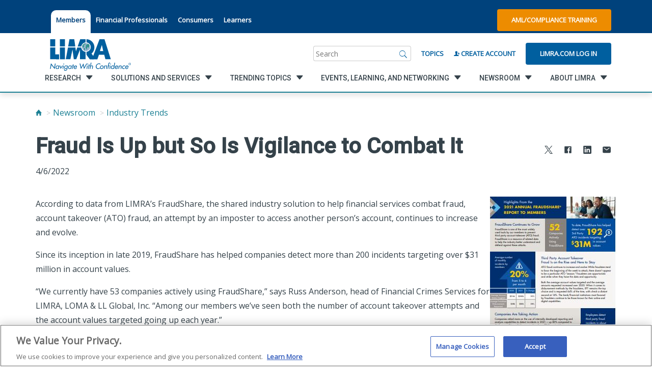

--- FILE ---
content_type: text/html; charset=utf-8
request_url: https://www.limra.com/en/newsroom/industry-trends/2022/fraud-is-up-but-so-is-vigilance-to-combat-it/
body_size: 40452
content:

<!doctype html>
<html lang="en">
<head>
    <title>Fraud Is Up but So Is Vigilance to Combat It</title>
    <meta property="og:title" content="Fraud Is Up but So Is Vigilance to Combat It" />
    <!-- OneTrust Cookies Consent Notice start for limra.com and loma.org -->
        <!--OneTrust Script for Limra.com-->
        <script type="text/javascript" src="https://cdn.cookielaw.org/consent/ae6df621-e2e1-4e69-b66a-a1fddf2e07fe/OtAutoBlock.js"></script>
        <script src="https://cdn.cookielaw.org/scripttemplates/otSDKStub.js" type="text/javascript" charset="UTF-8" data-domain-script="ae6df621-e2e1-4e69-b66a-a1fddf2e07fe"></script>

    <script>!function (s, a, e, v, n, t, z) { if (s.saq) return; n = s.saq = function () { n.callMethod ? n.callMethod.apply(n, arguments) : n.queue.push(arguments) }; if (!s._saq) s._saq = n; n.push = n; n.loaded = !0; n.version = '1.0'; n.queue = []; t = a.createElement(e); t.async = !0; t.src = v; z = a.getElementsByTagName(e)[0]; z.parentNode.insertBefore(t, z) }(window, document, 'script', 'https://tags.srv.stackadapt.com/events.js'); saq('ts', 'Z9unAYfBbzpjzDdGN91r-g');</script>

    <script type="text/javascript">
        function OptanonWrapper() { }
    </script>
    <!-- OneTrust Cookies Consent Notice end for limra.com and loma.org -->

<meta name="ROBOTS" content="INDEX, FOLLOW" />
    


        <meta property="og:description" content="According to data from LIMRA’s FraudShare, the shared industry solution to help financial services combat fraud, account takeover (ATO) fraud, an attempt by an imposter to access another person’s account, continues to increase and evolve." />

        <meta property="og:url" content="/en/newsroom/industry-trends/2022/fraud-is-up-but-so-is-vigilance-to-combat-it/" />

        <meta property="og:image" content="" />

        <meta name="description" content="According to data from LIMRA’s FraudShare, the shared industry solution to help financial services combat fraud, account takeover (ATO) fraud, an attempt by an imposter to access another person’s account, continues to increase and evolve.">

        <script type="text/javascript">
            const metricsLogGuid = "ed855529-418c-4948-be9b-53159a38573c";
        </script>

    <meta HTTP-EQUIV="Content-type" CONTENT="text/html" charset="utf-8">
    <meta name="viewport" content="width=device-width, initial-scale=1, minimum-scale=1.0, maximum-scale=1.0, user-scalable=no, shrink-to-fit=no">
    <meta name="format-detection" content="telephone=no"> <!-- Prevent safari from intepretting content as telephone links -->
    <meta name="msapplication-TileColor" content="#6F6F6F">
    <meta name="theme-color" content="#6F6F6F">

    <link rel="dns-prefetch" href="//fonts.googleapis.com">
    <link rel="dns-prefetch" href="//cdnjs.cloudflare.com">

    <link href="https://fonts.googleapis.com/css?family=Open+Sans|Roboto:500+700" rel="stylesheet">
    <link rel="stylesheet" href="https://maxcdn.bootstrapcdn.com/bootstrap/3.4.1/css/bootstrap.min.css">
    <link rel="stylesheet" href="https://cdnjs.cloudflare.com/ajax/libs/ionicons/2.0.1/css/ionicons.min.css">
    

    <link href="/style/style-2025062411395298.css" rel="stylesheet" />

        <meta name="google-site-verification" content="-aICH4S-BqbXQAe3srwJz9zLw796wEg6UgTHNQVLiTU" />
        <link rel="apple-touch-icon" sizes="180x180" href="images/favicon/apple-touch-icon.png">
        <link rel="icon" type="image/png" sizes="32x32" href="/images/favicon/favicon.ico">
        <link rel="icon" type="image/png" sizes="16x16" href="/images/favicon/favicon.ico">
        <link rel="manifest" href="/images/favicon/manifest.json" />
    <style>
        .tabbed-utility-item {
            margin: 1rem 0rem 0rem 0rem !important;
            padding: 1rem 1rem 2rem 1rem !important;
            background-color: white !important;
            border-top-left-radius: 10px !important;
            border-top-right-radius: 10px !important;
        }

            .tabbed-utility-item > a {
                color: #00427c !important;
            }

        .utility__lower {
            margin-top: 0.75rem;
        }

        footer ion-icon {
            color: #d5d5d5;
        }
    </style>
</head>

<body class="">
    

<a class="skip-nav" href="#main">Skip to content</a>
<!-- Vue.js Component -->
<nav class="utility">
    <div class="utility__upper">
        <div class="container container--flex">
            <ul class="utility__section region" style="margin-right:0;">

            </ul>
            <ul class="utility__section utility__list">
                            <li class="utility__item tabbed-utility-item"> <a href="/en/" title="LIMRA.com">Members</a> </li>
                            <li class="utility__item"> <a href="https://resources.protectedincome.org/" title="resources.protectedincome.org/">Financial Professionals</a> </li>
                            <li class="utility__item"> <a href="https://www.protectedincome.org/" title="Alliance for Lifetime Income by LIMRA">Consumers</a> </li>
                            <li class="utility__item"> <a href="https://www.loma.org/en/" target="_blank" title="LOMA.org">Learners</a> </li>
            </ul>
            <div class="utility__section utility__buttons" style="margin-left:auto;">
                    <a href="https://knowledge.limra.com" class="button button--orange" target="_blank">AML/Compliance Training</a>
            </div>

            <a href="/en/" class="utility__section mobile__logo" aria-label="limra.com">
                    <img src="/globalassets/limra-loma/x---settings/layout/2022_limra-logo-w-tagline_single-line_registered-mark.svg" alt="" />
            </a>
            <a href="javascript:void(0);" class="utility__section mobile__search js-trigger" data-target=".utility__lower" aria-label="Search"></a>
        </div>
    </div>
    <div class="utility__lower">
        <div class="container container--flex">
            <a href="/en/" class="utility__section utility__logo" aria-label="limra.com">
                    <img src="/globalassets/limra-loma/x---settings/layout/2022_limra-logo-w-tagline_single-line_registered-mark.svg" alt="" />
            </a>
            <div class="utility__section utility__slogan">
                
            </div>
            <div id="SearchBar" class="utility__section search" v-cloak>
                <div class="search__wrapper">
                    <form class="search__form" ref="searchBarForm" action="/en/search/" method="get">
                        <label name="search" class="sr-only">Search</label>
                        <input id="search__inputTextbox" class="search__input" name="q" type="search" v-model="searchInput" v-on:focus="showTopic()" placeholder="Search">
                        <a href="javascript:void(0);" class="search__submit" v-on:click="runSearch()" aria-label="Search">
                            <i class="icon ion-ios-search"></i>
                        </a>
                    </form>
                </div>
            </div>
            <div class="utility__section utility__create"> <a id="BrowseByTopicLink" href="/en/browse-by-topic/">Topics</a> </div>

                    <div class="utility__section utility__create"> <a id="RegisterLink" href="/en/my-limra/create-account/"><i class="icon ion-person-add"></i> Create Account</a> </div>
                    <div class="utility__section utility__login"> <a id="LoginLink" href="/login/?ReturnUrl=%2fen%2fnewsroom%2findustry-trends%2f2022%2ffraud-is-up-but-so-is-vigilance-to-combat-it%2f" class="button">Limra.com Log In</a> </div>
        </div>
    </div>
</nav>

<!-- Vue.js Component: Navigation -->
<div class="navigation__toggle" id="navigationTrigger" data-open="false"></div>

<nav id="navigation" class="navigation" data-open="false" data-secondary="false" data-tertiary="false" v-cloak>
    <div class="container container--flex">
        <ul id="navList" class="primary__list">
            <li>
                <div class="utilityActionsInMobileNav">
                            <a href="/en/my-limra/create-account/" class="button button--clear"><i class="icon ion-person-add"></i> Create Account</a>
                            <a href="/login/?ReturnUrl=%2fen%2fnewsroom%2findustry-trends%2f2022%2ffraud-is-up-but-so-is-vigilance-to-combat-it%2f" class="button button--clear">Limra.com Log In</a>
                        <a href="https://knowledge.limra.com" class="button button--clear" target="_blank"><i class="icon ion-person-add"></i> AML/Compliance Training</a>
                </div>
            </li>
            <li class="primary__item" v-for="list, index in primary" v-on:click="loadSecondary($event, index)" v-on:keydown="handleT1KeyDown($event)">
                <a href="javascript:void(0)" :tabindex="index == 0 ? 0 : -1">
                    <span class="link__innerSpan" v-bind:data-link="list.href">{{list.title}}</span>
                    <i v-if="list.children.length > 0" class="icon ion-chevron-right"></i>
                </a>
            </li>
            <ul class="utility--mobile">
                <li>
                    <a href="/en/browse-by-topic/">Topics</a>
                        <li><a href="/en/" title="LIMRA.com">Members</a></li>
                        <li><a href="https://resources.protectedincome.org/" title="resources.protectedincome.org/">Financial Professionals</a></li>
                        <li><a href="https://www.protectedincome.org/" title="Alliance for Lifetime Income by LIMRA">Consumers</a></li>
                        <li><a href="https://www.loma.org/en/" target="_blank" title="LOMA.org">Learners</a></li>
                    </li>
                </ul>
                <ul class="socialInMobileNav social-links list-unstyled list-inline">
                            <li class="social-links__item">
                                <a href="https://twitter.com/LIMRA" target=_blank>
                                    <span class="sr-only">
                                        twitter
                                    </span>
                                    <i class="icon ion-social-twitter"></i>
                                </a>
                            </li>
                            <li class="social-links__item">
                                <a href="http://www.facebook.com/LIMRANews" target=_blank>
                                    <span class="sr-only">
                                        facebook
                                    </span>
                                    <i class="icon ion-social-facebook"></i>
                                </a>
                            </li>
                            <li class="social-links__item">
                                <a href="http://www.linkedin.com/company/limra/" target=_blank>
                                    <span class="sr-only">
                                        linkedin
                                    </span>
                                    <i class="icon ion-social-linkedin"></i>
                                </a>
                            </li>
                            <li class="social-links__item">
                                <a href="http://www.youtube.com/user/limraloma/" target=_blank>
                                    <span class="sr-only">
                                        youtube
                                    </span>
                                    <i class="icon ion-social-youtube"></i>
                                </a>
                            </li>
                </ul>
            </ul>
            <div class="navigation__interior">
                <div id="navigationBackButton" class="navigation__back" ref="navigationBack" v-on:click="backMobile()"></div>
                <ul class="secondary__list">
                    <li class="secondary__item" data-selected="false" ref="secondaryItem" v-for="secondary_list,index in secondary" tabindex="-1">
                        <a ref="secondaryLinkElement" v-on:click="loadTertiary($event,index)" :data-index="index">
                            <span class="link__innerSpan" v-bind:data-link="secondary_list.href"> {{secondary_list.title}}</span>
                            <i v-if="secondary_list.children.length > 0" class="icon ion-chevron-right"></i>
                        </a>
                    </li>
                </ul>
                <ul class="tertiary__list">
                    <li class="primary__title" ref="primaryTitle" v-if="selectedPrimaryIndex >= 0" style="display: block;">
                        <a class="tertiary__linkitem" :href="primary[selectedPrimaryIndex].href" tabindex="-1" v-on:keydown="handleT3KeyDown($event)">{{ primary[selectedPrimaryIndex].title }}</a>
                    </li>
                    <li class="secondary__title" ref="secondaryTitle" v-if="selectedSecondaryIndex >= 0" style="display: block;">
                        <a class="tertiary__linkitem" :href="secondary[selectedSecondaryIndex].href" tabindex="-1" v-on:keydown="handleT3KeyDown($event)">{{ secondary[selectedSecondaryIndex].title }}</a>
                    </li>
                    <li v-if="tertiary.length > 0" class="tertiary__item" v-for="item in tertiary">
                        <a class="tertiary__linkitem" :href="item.href" tabindex="-1" v-on:keydown="handleT3KeyDown($event)">{{item.title}}</a>
                    </li>
                </ul>
            </div>
        </div>
    </nav>






    <main class="main" id="main">
        

        

<div class="container">
    

    <ul id="breadcrumbs" class="breadcrumb breadcrumb--mb">
                <li><a href="/en/" aria-label="Home"><i class="icon ion-home"></i></a></li>
                <li><a href="/en/newsroom/">Newsroom</a></li>
                <li><a href="/en/newsroom/industry-trends/">Industry Trends</a></li>
    </ul>




    <header class="page__header">
        <h1 class="page__h1">Fraud Is Up but So Is Vigilance to Combat It</h1>

		    <ul class="js-shareit share__social share--page">
        <li class="share__social-item">
            <a data-link="https://www.limra.com/en/newsroom/industry-trends/2022/fraud-is-up-but-so-is-vigilance-to-combat-it/" aria-label="Share to X" class="shareit" href="https://x.com/intent/tweet?text=Fraud+Is+Up+but+So+Is+Vigilance+to+Combat+It+-+&url=https%3a%2f%2fwww.limra.com%2fen%2fnewsroom%2findustry-trends%2f2022%2ffraud-is-up-but-so-is-vigilance-to-combat-it%2f" target="_blank">
                <ion-icon src="/images/svg-icons/icon-xtwitter-icon.svg"
                          size="small">
                </ion-icon>
            </a>
        </li>
        <li class="share__social-item">
            <a data-link="https://www.limra.com/en/newsroom/industry-trends/2022/fraud-is-up-but-so-is-vigilance-to-combat-it/" aria-label="Share to Facebook" class="shareit" href="https://www.facebook.com/sharer/sharer.php?&amp;u=https://www.limra.com/en/newsroom/industry-trends/2022/fraud-is-up-but-so-is-vigilance-to-combat-it/" target="_blank">
                <ion-icon src="/images/svg-icons/icon-facebook-icon.svg"
                          size="small">
                </ion-icon>
            </a>
        </li>
        <li class="share__social-item">
            <a data-link="https://www.limra.com/en/newsroom/industry-trends/2022/fraud-is-up-but-so-is-vigilance-to-combat-it/" aria-label="Share to LinkedIn" class="shareit" href="https://www.linkedin.com/shareArticle?mini=true&url=https%3a%2f%2fwww.limra.com%2fen%2fnewsroom%2findustry-trends%2f2022%2ffraud-is-up-but-so-is-vigilance-to-combat-it%2f&title=Fraud+Is+Up+but+So+Is+Vigilance+to+Combat+It&summary=According+to+data+from+LIMRA%e2%80%99s+FraudShare%2c+the+shared+industry+solution+to+help+financial+services+combat+fraud%2c+account+takeover+(ATO)+fraud%2c+an+attempt+by+an+imposter+to+access+another+person%e2%80%99s+account%2c+continues+to+increase+and+evolve." target="_blank">
                <ion-icon src="/images/svg-icons/icon-linkedin-icon.svg"
                          size="small">
                </ion-icon>
            </a>
        </li>
        <li class="share__social-item">
            <a data-link="https://www.limra.com/en/newsroom/industry-trends/2022/fraud-is-up-but-so-is-vigilance-to-combat-it/" aria-label="Share via Email" class="shareit" data-shareto="email">
                <ion-icon src="/images/svg-icons/icon-mail-icon.svg"
                          size="small">
                </ion-icon>
            </a>
        </li>

    </ul>


		<div class="header__content">
			<p>4/6/2022</p>
		</div>
    </header>

	<p><img style="float: right;" src="/siteassets/newsroom/industry-trends/2022-images/fraudshare-infographic.jpg" alt="Fraudshare-infographic.JPG" width="248" height="323" />According to data from LIMRA&rsquo;s FraudShare, the shared industry solution to help financial services combat fraud, account takeover (ATO) fraud, an attempt by an imposter to access another person&rsquo;s account, continues to increase and evolve.</p>
<p>Since its inception in late 2019, FraudShare has helped companies detect more than 200 incidents targeting over $31 million in account values.</p>
<p>&ldquo;We currently have 53 companies actively using FraudShare,&rdquo; says Russ Anderson, head of Financial Crimes Services for LIMRA, LOMA &amp; LL Global, Inc. &ldquo;Among our members we&rsquo;ve seen both the number of account takeover attempts and the account values targeted going up each year.&rdquo;</p>
<p>The average number of monthly incidents experienced by members increased 20% from five to six per month. The amount of money targeted also increased significantly. From 2020 to 2021, the average account values targeted went up 30%, from $216,000 in 2020 to $280,000 in 2021.</p>
<p>According to the LexisNexis Risk Solutions Cybercrime Report, online transaction volumes for financial services continued to grow &mdash; up 52% year over year. So many online transactions leave companies vulnerable to fraud. As companies focus on enabling greater online and mobile transaction capabilities, fraudsters are also changing their focus of attack.</p>
<p>&ldquo;Companies need to be vigilant when it comes to preventing fraud,&rdquo; notes Anderson. &ldquo;One of the first lines of defense is educating employees and advisors.&rdquo; FraudShare data shows employees tend to detect incidents quicker &mdash; in about 7 days, on average &mdash; than most other methods.</p>
<p>Our research shows an increase in fraudulent attacks using customer or advisor portals while attacks targeting contact centers and back-office processing centers decreased as a percentage of overall attacks. This is consistent with industry trends enabling more customers to do things using self-service via online channels.</p>
<p>&ldquo;Fortunately, the number of fraudsters who were successful in accessing accounts via a customer portal was down 16%,&rdquo; says Anderson. &ldquo;This is a great indication that recent actions by members to shore up their online defenses are working.&rdquo;</p>
<p>FraudShare has also seen an increase in people impersonating an advisor in an attempt to access the advisor&rsquo;s book of business to access the accounts managed by the advisor. While the overall number of advisor impersonations were low, they increased significantly from 1.7% of incidents in 2020 to 3.3% of incidents in 2021.</p>
<p>&ldquo;This is troubling because if a fraudster successfully impersonates an advisor, they can easily access dozens if not hundreds of customer accounts,&rdquo; says Anderson.</p>
<p>Although fraudulent attacks can occur any day of the week, FraudShare data reveals there is higher likelihood for these incidents to occur on Mondays and Tuesdays. Overall, the number of attacks are consistent throughout the year.</p>
<p>&ldquo;LL Global&rsquo;s FraudShare is one of the most widely used tools to prevent third-party ATO fraud and a great source of related data to help members better understand and defend against these attacks,&rdquo; Anderson says. &ldquo;As people attempting fraud keep evolving, financial services companies need to be more sophisticated in finding ways to prevent them.&rdquo;</p>
<p>For more information on FraudShare, <a href="/en/solutions-and-services/regulatory-and-compliance/fraudshare/" target="_blank" rel="noopener">visit this site</a> or <a href="/globalassets/limra-loma/solutions/fraudshare/fraudshare-annual-report-highlights.pdf" target="_blank" rel="noopener">view this infographic</a>.</p>

<div><div><article class="article article--off-white">
    <!-- begin contact -->
    <section class="contact">
        <div class="container">
                <div class="row">
                    <div class="col-lg-12">
                        <h3>Media Contacts</h3>
                        <p></p>
                    </div>
                </div>
            <div class="row">
                        <div class="col-lg-4 col-md-4 col-sm-4">
                            <div class="contact__content">
                                <h4>Catherine Theroux</h4>
                                    <p>Director, Public Relations</p>
                                                                                                                                    <p>Work Phone: (860) 285-7787</p>
                                                                    <p>Mobile Phone: (703) 447-3257</p>
                                                                    <p><a href="mailto:ctheroux@limra.com">ctheroux@limra.com</a></p>
                            </div>
                        </div>
                        <div class="col-lg-4 col-md-4 col-sm-4">
                            <div class="contact__content">
                                <h4>Helen Eng</h4>
                                    <p> LIMRA Retirement Public Relations/Social Media Lead </p>
                                                                                                                                    <p>Work Phone: (860)  285-7834</p>
                                                                                                    <p><a href="mailto:heng@limra.com">heng@limra.com</a></p>
                            </div>
                        </div>
            </div>
        </div>
    </section>
    <!-- end contact -->
</article>
</div></div></div>


    </main>

    
<div><div class="remove-whitespace">

    <article class="article">
        <div class="container">
            <section class="section__row row">
                <div class="research__item col-md-8 col-md-offset-2">
                    
                        <div class="research__content">
                            <p style="text-align: center;">Did you accomplish the goal of your visit to our site?</p>
<p style="text-align: center;"><a class="button button--slate" href="https://surveys.limra.com/jfe/form/SV_dmBaLiUG1npJhmC" target="_blank" rel="noopener">Yes</a> <a class="button button--slate" href="https://surveys.limra.com/jfe/form/SV_6Sc1wY5MjOLwU86" target="_blank" rel="noopener">No</a></p>
                        </div>
                </div>
            </section>

        </div>
    </article>
</div></div>
<footer id="footer" class="footer">
    <div class="container">
        <div class="footer__nav">
            <div class="row footer__row">
                	<div class="footer__item js-footer-toggle">
		<h3><a href="/en/research/">Research</a></h3>
		<ul class="js-footer-list">
				<li> <a href="/en/research/insurance/">Insurance</a> </li>
				<li> <a href="/en/research/retirement/">Retirement</a> </li>
				<li> <a href="/en/research/annuities/">Annuities</a> </li>
				<li> <a href="/en/research/workplace-benefits/">Workplace Benefits</a> </li>
				<li> <a href="/en/research/distribution/">Distribution</a> </li>
				<li> <a href="/en/research/credible-benchmarks-lighting-the-path-to-industry-growth/">Benchmarks</a> </li>
				<li> <a href="/en/research/experience-studies/">Experience Studies</a> </li>
				<li> <a href="/en/research/infocenter/">InfoCenter</a> </li>
        </ul>
	</div>
	<div class="footer__item js-footer-toggle">
		<h3><a href="/en/solutions-and-services/">Solutions and Services</a></h3>
		<ul class="js-footer-list">
				<li> <a href="/en/solutions-and-services/regulatory-and-compliance/">Fraud Prevention and Compliance Solutions</a> </li>
				<li> <a href="/en/solutions-and-services/recruiting_and_selection/">Recruiting and Selection</a> </li>
				<li> <a href="/en/solutions-and-services/onboarding-and-development/">Onboarding and Development</a> </li>
				<li> <a href="/en/solutions-and-services/market-development_monitoring/">Market Development and Monitoring</a> </li>
				<li> <a href="/en/solutions-and-services/applied-research-solutions/">Applied Research Solutions</a> </li>
				<li> <a href="/en/solutions-and-services/global/">Global Solutions</a> </li>
				<li> <a href="/en/solutions-and-services/data-exchange-standards/">LIMRA Data Exchange (LDEx)  Standards</a> </li>
				<li> <a href="/en/solutions-and-services/from-hire-to-retire/">From Hire to Retire</a> </li>
        </ul>
	</div>
	<div class="footer__item js-footer-toggle">
		<h3><a href="/en/trending-topics/">Trending Topics</a></h3>
		<ul class="js-footer-list">
				<li> <a href="/en/research/insurance/">Life Insurance</a> </li>
				<li> <a href="/en/research/workplace-benefits/">Workplace Benefits</a> </li>
				<li> <a href="/en/research/annuities/">Annuities</a> </li>
				<li> <a href="/en/trending-topics/publications/">Publications &amp; Podcasts</a> </li>
				<li> <a href="/en/trending-topics/artificial-intelligence/">Artificial Intelligence</a> </li>
				<li> <a href="/en/trending-topics/financial-wellness/">Financial Wellness</a> </li>
        </ul>
	</div>
	<div class="footer__item js-footer-toggle">
		<h3><a href="/en/events/">Events, Learning, and Networking</a></h3>
		<ul class="js-footer-list">
				<li> <a href="/en/events/conferences/">Conferences</a> </li>
				<li> <a href="/en/events/webinars/">Webinars</a> </li>
				<li> <a href="/en/events/committees-and-study-groups/">Committees and Study Groups</a> </li>
        </ul>
	</div>
	<div class="footer__item js-footer-toggle">
		<h3><a href="/en/newsroom/">Newsroom</a></h3>
		<ul class="js-footer-list">
				<li> <a href="/en/newsroom/fact-tank/">Fact Tank</a> </li>
				<li> <a href="/en/newsroom/news-releases/">News Releases</a> </li>
				<li> <a href="/en/newsroom/industry-trends/">Industry Trends</a> </li>
				<li> <a href="/en/newsroom/industry-insights-with-bryan-hodgens/">Industry Insights With Bryan Hodgens</a> </li>
				<li> <a href="/en/trending-topics/publications/">Publications and Podcasts</a> </li>
				<li> <a href="/en/newsroom/liam2025/">Life Insurance Awareness Month 2025</a> </li>
        </ul>
	</div>
	<div class="footer__item js-footer-toggle">
		<h3><a href="/en/about/">About LIMRA</a></h3>
		<ul class="js-footer-list">
				<li> <a href="/en/about/membership/">LIMRA Membership</a> </li>
				<li> <a href="/en/about/company/">Company</a> </li>
				<li> <a href="/en/about/governance/">Governance</a> </li>
				<li> <a href="/en/about/company/limra-loma-careers/">Careers</a> </li>
				<li> <a href="/en/about/infocenter/">The InfoCenter</a> </li>
        </ul>
	</div>

            </div>
        </div>
    </div>
    <div class="container container--narrow">
        <div class="footer__utility">
            <div class="row footer__row">
                <div class="footer__item">
                        <div class="footer__logo">
                                <a href="https://www.loma.org" style="display:flex;">
                                    <img src="/globalassets/limra-loma/x---settings/layout/2022-limra-loma-logo-w-tagline_reversed-220.svg" alt="Loma.org" />
                                </a>

                        </div>
                    <h3>Ask Customer Service</h3>
<p><strong>Phone:&nbsp;</strong><a href="tel:8602857789">860-285-7789</a></p>
<p><a title="Customer Service" href="mailto:Customer.Service@limra.com">Customer.Service@limra.com</a></p>
<p><br />LIMRA<br />300 Day Hill Road<br />Windsor, CT 06095</p>
<h3 style="margin-top: 28px;"><strong>Web Support or Comments</strong></h3>
<p><a title="Website Tech Support" href="mailto:online1@limra.com">Website Tech Support</a></p>
                </div>
                <div class="footer__item">
                    <h3>InfoCenter<br />(Research Library)</h3>
<p><strong>Email:</strong> <a href="mailto:infocenter@limra.com?subject=Member Benefit Inquiry">infocenter@limra.com</a>&nbsp;<br /><strong>Hours:</strong>&nbsp;&nbsp;Mon - Fri 7:30am - 4:30pm ET</p>
<h3 style="margin-top: 28px;"><a title="AML Training" href="https://knowledge.limra.com/LimraLogin.aspx" target="_blank" rel="noopener">AML Training</a></h3>
<p>Producer Compliance Training Support &ndash; <a href="tel:8663642380">866-364-2380</a></p>
<h3 style="margin-top: 28px;">Ask Accounting</h3>
<p><strong>Email:</strong> <a href="mailto:Finance@limra.com">Finance@limra.com</a></p>
                </div>
                <div class="footer__item">
                    <h3>Press Inquiries</h3>
<p>Catherine Theroux <br />Director, Public Relations</p>
<p><strong>Office: </strong><a href="tel:18602857787">860-285-7787</a><br /><strong>Cell: </strong><a href="tel:17034473257">703-447-3257</a><br /><a title="Public Relation Inquiry" href="mailto:ctheroux@limra.com">ctheroux@limra.com</a></p>
                </div>
                <div class="footer__item">
                    <h3>Request a LIMRA.com Account</h3>
<p>To be eligible for a LIMRA.com user account, you must be an employee of the home/head office of a LIMRA member company.</p>
<p>&nbsp;</p>
<p><strong><a href="/en/my-limra/create-account/">Create Account</a>&nbsp;|&nbsp;</strong><strong><a href="/login/">Login</a></strong><br /><strong>Phone:&nbsp;</strong><a href="tel:8602857789">860-285-7789</a><br /><a title="Username Request - LIMRA.com" href="mailto:Customer.Service@limra.com">Customer.Service@limra.com</a></p>
                </div>
            </div>
        </div>
    </div>
    <div class="footer__lower">
        <div class="container">
            <p class="footer__legal">
                        <a href="/en/my-limra/site-map/">Site Map</a>
|                        <a href="/en/about/privacy-policy/">Privacy Policy</a>
|Ⓒ 2026, LL Global, Inc.            </p>
            <!--social links-->
            <ul class="social-links">
                        <li class="social-links__item">
                            <a href="https://twitter.com/LIMRA" target=_blank>
                                <span class="sr-only">
                                    twitter
                                </span>
                                <ion-icon src="/images/svg-icons/icon-twitter-icon.svg"
                                          size="large">
                                </ion-icon>
                            </a>
                        </li>
                        <li class="social-links__item">
                            <a href="http://www.facebook.com/LIMRANews" target=_blank>
                                <span class="sr-only">
                                    facebook
                                </span>
                                <ion-icon src="/images/svg-icons/icon-facebook-icon.svg"
                                          size="large">
                                </ion-icon>
                            </a>
                        </li>
                        <li class="social-links__item">
                            <a href="http://www.linkedin.com/company/limra/" target=_blank>
                                <span class="sr-only">
                                    linkedin
                                </span>
                                <ion-icon src="/images/svg-icons/icon-linkedin-icon.svg"
                                          size="large">
                                </ion-icon>
                            </a>
                        </li>
                        <li class="social-links__item">
                            <a href="http://www.youtube.com/user/limraloma/" target=_blank>
                                <span class="sr-only">
                                    youtube
                                </span>
                                <ion-icon src="/images/svg-icons/icon-youtube-icon.svg"
                                          size="large">
                                </ion-icon>
                            </a>
                        </li>
            </ul>
        </div>
    
        <div class="container"><p><em>Unauthorized use, reproduction, or reprinting of this material (or any portion thereof) for any purpose without express written permission from LL Global (LIMRA and LOMA) is strictly prohibited, including, without limitation, use with any current or future form of an Artificial Intelligence tool or engine.</em></p>

        </div>
    
    </div>
</footer>




<div id="LimraModal" v-cloak>
    <div v-if="showModal">
        <transition name="modal">
            <div class="mod-mask" v-on:click="close">
                <div class="mod-wrapper">
                    <div class="mod-container" v-bind:class="{ regionPicker: modalHref == '/RegionPicker' }" id="modalContent" tabindex="-1" v-on:click.stop>
                        <a id="modalClose" v-on:click="close" v-if="formData.isClosable"><i class="icon ion-close right"></i></a>
                        <header class="article__header" v-show="!modalLoading && formData.header && formData.header.length > 0">
                            <h2 v-html="formData.header"></h2>
                        </header>
                        <p class="mod-desc" v-html="formData.desc" v-if="!modalLoading && formData.desc.length > 0"></p>
                        <form :action="formData.action" method="post" ref="modalForm" v-show="!modalLoading">
                            <div :is="formData.type" v-bind:originaldata="formData"></div>
                        </form>
                        <div v-show="modalLoading" style="text-align:center;">
                            <i class="icon-spin4 animate-spin" style="font-size: 20rem;"></i>
                        </div>
                    </div>
                </div>
            </div>
        </transition>
    </div>
</div>

<script type="text/x-template" id="general-template">
    <div>
        <div v-if="item.type == 'autofill'" v-for="item, index in originaldata.thisForm.items">
            <div id="autofill" class="autofill" v-bind:initialUrl="item.dataUrl" ref="autofillItem" :is="'autofill-component'" v-cloak></div>
        </div>
        <div class="mod-body">
            <div v-if="item.type != 'autofill'" v-for="item, index in originaldata.thisForm.items">
                <label class="padding-top-2" v-html="item.displayName + ':'" v-if="item.type == 'txt'"></label>
                <input class="form-control" type="text" :name="item.name" :value="item.value" ref="txtItem" v-if="item.type == 'txt'" />

                <label class="padding-top-2" v-html="item.displayName + ':'" v-if="item.type == 'dd'"></label><br v-if="item.type == 'dd'" />
                <select class="form-control" :name="item.name" v-if="item.type == 'dd'" ref="ddItem">
                    <option v-for="opt, index2 in item.options" :value="opt.value" v-html="opt.text"></option>
                </select>

                <label class="padding-top-2" v-html="item.displayName + ':'" v-if="item.type == 'rbl'"></label><br v-if="item.type == 'rbl'" />
                <div class="row" style="max-width: 100%">
                    <div v-for="opt, index2 in item.options" v-if="item.type == 'rbl'" class="col-lg-6">
                        <label class="checkboxlist">
                            <input :name="item.name" :value="opt.value" type="checkbox" ref="rblItem">
                            {{ opt.text }}
                        </label>
                    </div>
                </div>

                <label class="padding-top-2" v-html="item.displayName" v-if="item.type == 'txtMulti'"></label><br v-if="item.type == 'txtMulti'" />
                <textarea ref="txtMultiItem" class="form-control" :name="item.name" :value="item.value" rows="4" cols="50" v-if="item.type == 'txtMulti'"></textarea><br v-if="item.type == 'txtMulti'" />

                <label class="padding-top-2" v-html="item.displayName" v-if="item.type == 'ConsentToContactChk'"></label><br v-if="item.type == 'ConsentToContactChk'" />
                <input class="" type="checkbox" id="item.value" :name="item.name" :value="item.value" ref="ConsentToContactChkItem" v-if="item.type == 'ConsentToContactChk'" />
                <span v-html="item.text" v-if="item.type == 'ConsentToContactChk'"></span>

            </div>
        </div>
        <input type="hidden" :name="item.name" ref="hiddenItem" :value="item.value" v-if="item.type == 'hidden'" v-for="item, index in originaldata.thisForm.items" />
        <ul class="mod-footer padding-top-2" v-if="showFooter">
            <li><a class="button button--no-margin" id="butOk" v-on:click="validateForm()" ref="butOk" v-html="originaldata.buttonOk" v-if="originaldata.buttonOk.length > 0"></a></li>
            <li><a class="button--slate button button--no-margin" id="butCancel" v-on:click="cancelForm()" ref="butCancel" v-html="originaldata.buttonCancel" v-if="originaldata.buttonCancel.length > 0"></a></li>
        </ul>
    </div>
</script>

<script type="text/x-template" id="region-picker-template">
    <div id="autofill" class="autofill" initialUrl="/country" ref="autofillItem" :is="'autofill-component'" v-cloak></div>
</script>

<script type="text/x-template" id="autofill-template">
    <div>
        <input v-model="input" type="text" class="autofill__input" ref="autofillInput" placeholder="Refine results by:">
        <div class="mod-body autofill__panel" ref="autofillPanel">
            <ul class="autofill__list">
                <li class="autofill__item" v-for="item in selected">
                    <div class="autofill__figure">
                        <a v-on:click="selectItem(item.value, item.text)" class="autofill__image" v-if="item.icon">
                            <img :src="item.icon" alt="">
                        </a>
                        <a v-on:click="selectItem(item.value, item.text)" class="autofill__caption" v-html="item.text"></a>
                    </div>
                </li>
            </ul>
        </div>
    </div>
</script>

<script type="application/ld+json">
    { "context" : "http://schema.org",
      "type" : "Organization",
      "name" : "Loma",
      "url" : "https://www.loma.org/",
      "sameAs" : [ "https://www.linkedin.com/loma",
        "https://www.x.com/loma",
        "https://www.facebook.com/loma",
        "https://www.instagram.com/loma"]
    }
</script>
<script type="application/ld+json">
    { "context" : "http://schema.org",
      "type" : "Organization",
      "name" : "Limra",
      "url" : "https://www.limra.com/",
      "sameAs" : [ "https://www.youtube.com/Limra",
        "https://www.x.com/Limra"]
    }
</script>
<style>
    .remove-whitespace {
        margin-bottom: -60px;
    }
</style>




    

    <script src="https://cdnjs.cloudflare.com/ajax/libs/blazy/1.8.2/blazy.min.js"></script>

        <script src="https://cdn.jsdelivr.net/npm/vue@2"></script>


    <script src="/js/app.84afded25ef2dd4394f8.js"></script>
    <script src="https://unpkg.com/ionicons@4.5.10-0/dist/ionicons.js"></script>
</body>
</html>

--- FILE ---
content_type: text/css
request_url: https://tags.srv.stackadapt.com/sa.css
body_size: -11
content:
:root {
    --sa-uid: '0-79437c56-903f-52da-66ba-5c7666f3b208';
}

--- FILE ---
content_type: application/javascript
request_url: https://www.limra.com/js/app.84afded25ef2dd4394f8.js
body_size: 124283
content:
!function(e){function t(a){if(n[a])return n[a].exports;var r=n[a]={exports:{},id:a,loaded:!1};return e[a].call(r.exports,r,r.exports,t),r.loaded=!0,r.exports}var n={};return t.m=e,t.c=n,t.p="js\\",t(0)}([function(e,t,n){e.exports=n(1)},function(e,t,n){"use strict";n(2),n(3),n(4),n(5),n(6),n(8),n(9),n(10),n(16),n(17),n(21),n(22),n(164),n(165),n(166),n(167),n(168),n(170),n(171),n(172),n(173),n(174),n(175),n(176),n(177),n(178),n(180),n(182),n(183),n(185),n(186),n(187),n(188),n(189),n(190),n(191),n(192),n(193),n(194),n(195),n(196),n(197),n(199)},function(e,t){"use strict";var n={detect:function(){var e,t=navigator.userAgent,n=t.match(/(opera|chrome|safari|firefox|msie|trident(?=\/))\/?\s*(\d+)/i)||[];return/trident/i.test(n[1])?(e=/\brv[ :]+(\d+)/g.exec(t)||[],"IE-"+(e[1]||"")):"Chrome"===n[1]&&(e=t.match(/\b(OPR|Edge)\/(\d+)/),null!=e)?e.slice(1).join(" ").replace("OPR","Opera"):(n=n[2]?[n[1],n[2]]:[navigator.appName,navigator.appVersion,"-?"],null!=(e=t.match(/version\/(\d+)/i))&&n.splice(1,1,e[1]),n.join("-"))},tag:function(){document.querySelector("html").className+=" "+n.detect().replace(" ","-")}};document.addEventListener("onload",n.tag()),e.exports=n},function(e,t){"use strict";!function(){window.onload=function(){var e=new Blazy({breakpoints:[{width:368,src:"data-src-medium"}],success:function(e){setTimeout(function(){var t=e.parentNode;t.className=t.className.replace(/\bloading\b/,"")},2e3)},error:function(e,t){console.log(e.id+" - "+t),console.log(this)}});setTimeout(e.revalidate(),1e3)}}()},function(e,t){"use strict";function n(){for(var e=a.length-1;e>=0;e--)a[e].addEventListener("click",function(e){e.preventDefault(),window.print()})}var a=document.querySelectorAll(".js-print-button");a.length>0&&n()},function(e,t){"use strict";var n=document.querySelectorAll.bind(document);Node.prototype.on=window.on=function(e,t){return this.addEventListener(e,t),this},NodeList.prototype.addClass=function(e){return this.forEach(function(t){t.classList.add(e)}),this},NodeList.prototype.removeClass=function(e){return this.forEach(function(t){t.classList.remove(e)}),this},NodeList.prototype.__proto__=Array.prototype,NodeList.prototype.on=NodeList.prototype.addEventListener=function(e,t){return this.forEach(function(n){n.on(e,t)}),this},e.exports=n},function(e,t,n){"use strict";function a(e){return e&&e.__esModule?e:{default:e}}var r=n(7),s=a(r),i=document.querySelectorAll(".js-dropdown-trigger"),o=(document.querySelectorAll(".js-dropdown"),new s.default,function(e){var t=e.currentTarget.parentElement;"true"===t.dataset.open?(t.removeAttribute("data-open"),t.blur()):(t.setAttribute("data-open",!0),t.focus())});if(i)for(var d=0;d<i.length;d++)i[d].addEventListener("click",function(e){o(e)})},function(e,t){"use strict";var n=document.createElement("div"),a=document.documentElement;n.setAttribute("id","js-screen__overlay"),n.setAttribute("class","screen__overlay"),a.appendChild(n);var r=function(){this.screenElement=n,this.turnScreenOn(),this.turnScreenOff()};r.prototype.turnScreenOn=function(){a.setAttribute("data-freeze",!0),this.screenElement.setAttribute("data-overlay",!0)},r.prototype.turnScreenOff=function(){a.removeAttribute("data-freeze"),this.screenElement.removeAttribute("data-overlay")},r.prototype.element=function(){return this.screenElement},e.exports=r},function(e,t,n){"use strict";function a(e){return e&&e.__esModule?e:{default:e}}var r=n(7),s=a(r),i=document.querySelectorAll(".js-trigger"),o=new s.default;if(i.length>0){var d;!function(){var e=function(e){var t=document.querySelector(e.currentTarget.getAttribute("data-target"));"true"===t.getAttribute("data-open")?(o.turnScreenOff(),e.currentTarget.removeAttribute("data-on"),t.removeAttribute("data-open")):(o.turnScreenOn(),e.currentTarget.setAttribute("data-on",!0),t.setAttribute("data-open",!0),t.querySelector("input")&&t.querySelector("input").focus())},t=function(){for(var e=0;e<i.length;e++){var t=document.querySelector(i[e].getAttribute("data-target"));i[e].removeAttribute("data-on"),t.removeAttribute("data-open")}o.turnScreenOff()};for(d=0;d<i.length;d++)i[d].addEventListener("click",function(t){e(t)});o.screenElement.addEventListener("click",function(){t()},!1)}()}},function(e,t){"use strict";!function(e){e.closest=e.closest||function(e){for(var t=this;t;){if("matches"in t&&t.matches(e))return t;t=t.parentElement}return null}}(Element.prototype)},function(e,t,n){"use strict";function a(e){return e&&e.__esModule?e:{default:e}}var r=n(11),s=a(r),i=n(7),o=a(i),d=n(12),u=a(d),l=n(13),c=a(l),_=n(14),m=a(_),h=n(15),f=a(h);String.prototype.startsWith||(String.prototype.startsWith=function(e,t){return this.substr(t||0,e.length)===e});var p=new o.default,y=992,M=y-1,g=document.getElementById("navigationTrigger"),L=(0,c.default)({backendPath:"/Navigation/",staticPath:"js/data/navigation.json"});(0,u.default)().get(L+"?lang="+(0,m.default)()+"&url="+window.location).then(function(e){var t=e,n=new Vue({el:"#navigation",data:{primary:"",secondary:"",tertiary:"",selectedPrimaryIndex:-1,selectedSecondaryIndex:-1,state:{primary:0,secondary:0,tertiary:0}},mounted:function(){var e=this;e.loadPrimary()},watch:{secondary:function(){var e=this;Vue.nextTick(function(){var t=Array.from(document.getElementsByClassName("secondary__item"));t.forEach(function(n){n.addEventListener("keydown",function(n){"Tab"!=n.key&&n.preventDefault();var a=n.currentTarget,r=t.indexOf(a);switch(a.tabIndex=-1,n.key){case"Up":case"ArrowUp":e.focusPreviousItem(r,t);break;case"Down":case"ArrowDown":e.focusNextItem(r,t);break;case"Right":case"ArrowRight":var s=document.getElementsByClassName("tertiary__linkitem");s[0].focus();break;case"Left":case"ArrowLeft":var i=Array.from(document.getElementsByClassName("primary__item")),o=i.map(function(e){return e.firstElementChild});e.focusPreviousItem(e.selectedPrimaryIndex,o),e.reset();break;case"Tab":e.handleT2AndT3Tab(n)}}),n.addEventListener("focus",function(t){e.onSecondaryHoverAndFocus(t.currentTarget)}),n.addEventListener("mouseover",function(t){e.onSecondaryHoverAndFocus(t.currentTarget)})})})}},methods:{loadPrimary:function(e){var n=this;n.primary=t},loadSecondary:function(e,t){var n=this;if(window.innerWidth<=M&&"SPAN"===e.target.tagName)window.location=e.target.dataset.link;else if((0,s.default)(e.currentTarget.dataset.selected))n.reset();else{p.turnScreenOn(),p.element().style.top="0px",n.setSelectedAttrFalse(".primary__item"),n.setSelectedAttrFalse(".secondary__item");var a=e.currentTarget,r=a.offsetLeft,i=document.getElementById("navList"),o=i.offsetWidth+i.offsetLeft,d=window.innerWidth-o,u=n.$el.querySelector(".navigation__interior"),l=u.offsetWidth;0==l&&(l=600),r+l<o?(u.style.left=r+"px",u.style.right="inherit",u.style.marginLeft="0"):(u.style.right=d+"px",u.style.left="unset"),n.$el.setAttribute("data-secondary",!0),n.setSelectedAttrFalse(".primary__item"),a.setAttribute("data-selected",!0);var c=n.primary[t].title;n.$refs.navigationBack.innerHTML='<i class="icon ion-chevron-left"></i> '+c,n.secondary=n.primary[t].children,n.tertiary="",n.loadTertiary("force",0,t)}},loadTertiary:function(e,t,n){var a=this;if("force"===e||"click"==e.type&&window.innerWidth<=M){var r=a.$el.querySelector(".navigation__interior");null!=r&&r.scrollTop>0&&r.scrollTo(0,0),a.setSelectedAttrFalse(".secondary__item"),"force"===e?Vue.nextTick(function(){a.$refs.secondaryItem[t].setAttribute("data-selected",!0)}):"SPAN"===e.target.tagName?window.location=e.target.dataset.link:(a.$el.setAttribute("data-tertiary",!0),e.currentTarget.parentElement.setAttribute("data-selected",!0),e.currentTarget.parentElement.focus(),a.$refs.navigationBack.innerHTML='<i class="icon ion-chevron-left"></i> '+a.secondary[t].title),a.selectedPrimaryIndex=n,a.selectedSecondaryIndex=t,a.secondary[t].children.length>0?a.tertiary=a.secondary[t].children:a.tertiary=null}},reset:function(){console.log("reset called");var e=this;p.turnScreenOff(),p.element().style.cssText="",e.$el.setAttribute("data-open",!1),e.$el.setAttribute("data-secondary",!1),e.$el.setAttribute("data-tertiary",!1),e.setSelectedAttrFalse(".primary__item"),e.setSelectedAttrFalse(".secondary__item"),e.selectedPrimaryIndex=-1,e.secondary="",e.selectedSecondaryIndex=-1,e.tertiary=""},setSelectedAttrFalse:function(e){for(var t=this,n=t.$el.querySelectorAll(e),a=0;a<n.length;a++)n[a].setAttribute("data-selected",!1)},onSecondaryHoverAndFocus:function(e){var t=this;Vue.nextTick(function(){console.log("onSecondaryHoverAndFocus "+t.selectedPrimaryIndex);var n=e.firstElementChild.dataset.index;t.loadTertiary("force",n,t.selectedPrimaryIndex)})},handleT1KeyDown:function(e){var t=this,n=document.getElementsByClassName("primary__item"),a=Array.from(n),r=e.currentTarget,s=a.indexOf(r),i=r.firstElementChild;i.tabIndex=-1;var o=a.map(function(e){return e.firstElementChild});switch(e.key){case"Left":case"ArrowLeft":t.focusPreviousItem(s,o);break;case"Right":case"ArrowRight":t.focusNextItem(s,o);break;case"Enter":case"Down":case"ArrowDown":e.preventDefault(),t.selectedPrimaryIndex==-1&&t.loadSecondary(e,s),Vue.nextTick(function(){var e=document.getElementsByClassName("secondary__item");e[0].tabIndex=0,e[0].focus(),i.tabIndex=0});break;case"Tab":i.tabIndex=0}},handleT3KeyDown:function(e){var t=Array.from(document.getElementsByClassName("tertiary__linkitem")),n=this;"Tab"!=e.key&&"Enter"!=e.key&&e.preventDefault();var a=e.currentTarget,r=t.indexOf(a);switch(a.tabIndex=-1,e.key){case"Up":case"ArrowUp":n.focusPreviousItem(r,t);break;case"Down":case"ArrowDown":n.focusNextItem(r,t);break;case"Right":case"ArrowRight":var s=Array.from(document.getElementsByClassName("primary__item")),i=s.map(function(e){return e.firstElementChild});n.focusNextItem(n.selectedPrimaryIndex,i),n.reset();break;case"Left":case"ArrowLeft":var o=document.getElementsByClassName("secondary__item")[n.selectedSecondaryIndex];o.focus();break;case"Tab":n.handleT2AndT3Tab(e)}},handleT2AndT3Tab:function(e){var t=this;e.shiftKey&&document.getElementsByClassName("primary__item")[t.selectedPrimaryIndex].focus(),t.reset()},focusNextItem:function(e,t){if(t[e].tabIndex=-1,e==t.length-1){var n=t[0];n.tabIndex=0,n.focus()}else{var a=t[e+1];a.tabIndex=0,a.focus()}},focusPreviousItem:function(e,t){if(t[e].tabIndex=-1,0==e){var n=t[t.length-1];n.tabIndex=0,n.focus()}else{var a=t[e-1];a.tabIndex=0,a.focus()}},openMobile:function(e){var t=this;(0,s.default)(t.$el.dataset.open)?(t.reset(),t.controlStateOfNavTriggerBtn("close"),p.turnScreenOff()):(t.controlStateOfNavTriggerBtn("open"),t.$el.setAttribute("data-open",!0),p.turnScreenOn())},getViewportURL:function(e){return"javascript:void(0)"},backMobile:function(e){var t=this;(0,s.default)(t.$el.dataset.tertiary)?(t.$el.setAttribute("data-tertiary",!1),t.setSelectedAttrFalse(".secondary__item"),t.$refs.navigationBack.innerHTML='<i class="icon ion-chevron-left"></i> '+document.querySelector('.primary__item[data-selected="true"] a').textContent):(t.$el.setAttribute("data-secondary",!1),t.setSelectedAttrFalse(".primary__item"))},controlStateOfNavTriggerBtn:function(e){if("open"===e)g.setAttribute("data-open",!0);else{if("close"!==e)return!1;g.setAttribute("data-open",!1)}}}});p.screenElement.addEventListener("click",function(){n.reset()},!1),window.addEventListener("resize",(0,f.default)(function(){n.reset(),n.controlStateOfNavTriggerBtn("close")},1e3,"immediate"),!1),g.addEventListener("click",function(e){n.openMobile(e)},!1)})},function(e,t){"use strict";var n=function(e){return"true"==e};e.exports=n},function(e,t,n){var a,r;!function(s,i){"use strict";a=i,r="function"==typeof a?a.call(t,n,t,e):a,!(void 0!==r&&(e.exports=r))}(void 0,function(){"use strict";function e(e){var a=["get","post","put","delete"];return e=e||{},e.baseUrl=e.baseUrl||"",e.method&&e.url?n(e.method,e.baseUrl+e.url,t(e.data),e):a.reduce(function(a,r){return a[r]=function(a,s){return n(r,e.baseUrl+a,t(s),e)},a},{})}function t(e){return e||null}function n(e,t,n,r){var i=["then","catch","always"],d=i.reduce(function(e,t){return e[t]=function(n){return e[t]=n,e},e},{}),u=new XMLHttpRequest;return u.open(e,t,!0),u.withCredentials=r.hasOwnProperty("withCredentials"),a(u,r.headers),u.addEventListener("readystatechange",s(d,u),!1),u.send(o(n)),d.abort=function(){return u.abort()},d}function a(e,t){t=t||{},r(t)||(t["Content-Type"]="application/x-www-form-urlencoded"),Object.keys(t).forEach(function(n){t[n]&&e.setRequestHeader(n,t[n])})}function r(e){return Object.keys(e).some(function(e){return"content-type"===e.toLowerCase()})}function s(e,t){return function n(){t.readyState===t.DONE&&(t.removeEventListener("readystatechange",n,!1),e.always.apply(e,i(t)),t.status>=200&&t.status<300?e.then.apply(e,i(t)):e.catch.apply(e,i(t)))}}function i(e){var t;try{t=JSON.parse(e.responseText)}catch(n){t=e.responseText}return[t,e]}function o(e){return d(e)?u(e):e}function d(e){return"[object Object]"===Object.prototype.toString.call(e)}function u(e){return Object.keys(e).reduce(function(t,n){var a=t?t+"&":"";return a+l(n)+"="+l(e[n])},"")}function l(e){return encodeURIComponent(e)}return e})},function(e,t){"use strict";var n=function(e){return e.backendPath};e.exports=n},function(e,t){"use strict";var n=function(){var e=document.documentElement,t=e.getAttribute("lang");return null==t?"":t};e.exports=n},function(e,t){"use strict";var n=function(e,t,n){var a;return function(){var r=this,s=arguments,i=function(){a=null,n||e.apply(r,s)};n&&!a&&e.apply(r,s),clearTimeout(a),a=setTimeout(i,t)}};e.exports=n},function(e,t){"use strict"},function(e,t,n){"use strict";function a(e){return e&&e.__esModule?e:{default:e}}var r=n(18),s=a(r),i=n(19),o=a(i),d=n(20),u=a(d),l=function(){this.addBackToTop=function(){if(document.getElementById("BackToTop"))u.default.addClass(document.getElementById("BackToTop"),"back-to-top--SCROLLED");else{var e=document.createElement("div"),t=document.body;t.appendChild(e),e.setAttribute("id","BackToTop"),e.setAttribute("class","back-to-top"),e.innerHTML="<span>Back to Top</span>",setTimeout(function(){u.default.addClass(e,"back-to-top--SCROLLED"),e.addEventListener("click",function(){c(0,2500)})},5)}},this.hideBackToTop=function(){document.getElementById("BackToTop")&&u.default.removeClass(document.getElementById("BackToTop"),"back-to-top--SCROLLED")}},c=function(e,t){function n(){s+=1/60;var t=s/i,d=r(t);t<1?((0,o.default)(n),window.scrollTo(0,a+(e-a)*d)):window.scrollTo(0,e)}var a=window.scrollY||document.documentElement.scrollTop,e=e||0,t=t||2e3,r=function(e){return(e/=.5)<1?.5*Math.pow(e,5):.5*(Math.pow(e-2,5)+2)},s=0,i=Math.max(.1,Math.min(Math.abs(a-e)/t,.8));n()},_=function(){var e=new l,t=document.documentElement&&document.documentElement.scrollTop||document.body.scrollTop;return t>200?void e.addBackToTop():(e.hideBackToTop(),!1)};document.addEventListener("scroll",(0,s.default)(_,600))},function(e,t){"use strict";var n=function(e,t,n){var a,r,s,i=Date.now||function(){return(new Date).getTime()},o=null,d=0;n||(n={});var u=function(){d=n.leading===!1?0:i(),o=null,s=e.apply(a,r),o||(a=r=null)};return function(){d||n.leading!==!1||(d=i());var l=t-(i()-d);return a=this,r=arguments,l<=0||l>t?(o&&(clearTimeout(o),o=null),d=i(),s=e.apply(a,r),o||(a=r=null)):o||n.trailing===!1||(o=setTimeout(u,l)),s}};e.exports=n},function(e,t){(function(t){"use strict";for(var n="undefined"==typeof window?t:window,a=["moz","webkit"],r="AnimationFrame",s=n["request"+r],i=n["cancel"+r]||n["cancelRequest"+r],o=0;!s&&o<a.length;o++)s=n[a[o]+"Request"+r],i=n[a[o]+"Cancel"+r]||n[a[o]+"CancelRequest"+r];if(!s||!i){var d=0,u=0,l=[],c=1e3/60;s=function(e){if(0===l.length){var t=now(),n=Math.max(0,c-(t-d));d=n+t,setTimeout(function(){var e=l.slice(0);l.length=0;for(var t=0;t<e.length;t++)if(!e[t].cancelled)try{e[t].callback(d)}catch(e){setTimeout(function(){throw e},0)}},Math.round(n))}return l.push({handle:++u,callback:e,cancelled:!1}),u},i=function(e){for(var t=0;t<l.length;t++)l[t].handle===e&&(l[t].cancelled=!0)}}e.exports=function(e){return s.call(n,e)},e.exports.cancel=function(){i.apply(n,arguments)},e.exports.polyfill=function(){n.requestAnimationFrame=s,n.cancelAnimationFrame=i}}).call(t,function(){return this}())},function(e,t){"use strict";Element.prototype.isNodeList=function(){return!1},NodeList.prototype.isNodeList=HTMLCollection.prototype.isNodeList=function(){return!0};var n=function(e,t){return"string"==typeof e&&(e=document.querySelector(e)),e.classList?e.classList.contains(t):!!e.className.match(new RegExp("(\\s|^)"+t+"(\\s|$)"))},a={addClass:function(e,t){if("string"==typeof e&&(e=document.querySelector(e)),e.isNodeList())for(var a=0;a<e.length;a++)e[a].classList?e[a].classList.add(t):n(e[a],t)||(e[a].className+=" "+t);else e.classList?e.classList.add(t):n(e,t)||(e.className+=" "+t)},removeClass:function(e,t){if("string"==typeof e&&(e=document.querySelector(e)),e.isNodeList()){for(var a=0;a<e.length;a++)if(e[a].classList)e[a].classList.remove(t);else if(n(e[a],t)){var r=new RegExp("(\\s|^)"+t+"(\\s|$)");e[a].className=e[a].className.replace(r," ")}}else if(e.classList)e.classList.remove(t);else if(n(e,t)){var r=new RegExp("(\\s|^)"+t+"(\\s|$)");e.className=e.className.replace(r," ")}}};e.exports=a},function(e,t){"use strict";function n(e,t){t||(t=window.location.href),e=e.replace(/[\[\]]/g,"\\$&");var n=new RegExp("[?&]"+e+"(=([^&#]*)|&|#|$)"),a=n.exec(t);return a?a[2]?decodeURIComponent(a[2].replace(/\+/g," ")):"":null}if(document.querySelector(".accordion")){var a=n("a");if(a&&document.getElementById("agenda")){var r=document.getElementById(a).getBoundingClientRect().top;window.scroll(0,document.documentElement.scrollTop+r)}document.querySelectorAll(".accordion").forEach(function(e){var t=e.getAttribute("data-toggle-separate"),n=e.querySelectorAll(".js-accordion-tab"),a=e.querySelector(".js-accordion-toggle-all"),r=function(e){e.setAttribute("data-open",!0),e.querySelector(".button")&&e.querySelector(".button").removeAttribute("tabindex"),e.removeAttribute("aria-hidden"),e.setAttribute("aria-selected",!0)},s=function(e){e.removeAttribute("data-open"),e.querySelector(".button")&&e.querySelector(".button").setAttribute("tabindex","-1"),e.removeAttribute("aria-selected"),e.setAttribute("aria-hidden",!0)},i=function(e){if(e.getAttribute("data-open"))s(e);else{if(!t)for(var a=n.length-1;a>=0;a--)s(n[a].parentElement);r(e)}},o=function(e){e.getAttribute("data-open")?(s(e),n.forEach(function(e){s(e.parentElement)})):(r(e),n.forEach(function(e){r(e.parentElement)}))};["click","keypress"].forEach(function(e){for(var t=n.length-1;t>=0;t--)n[t].addEventListener(e,function(e){"keypress"===e.type&&13===e.keyCode?i(e.currentTarget.parentElement):"click"===e.type&&i(e.currentTarget.parentElement)},!1);a&&a.addEventListener(e,function(e){"keypress"===e.type&&13===e.keyCode?o(e.currentTarget.parentElement):"click"===e.type&&o(e.currentTarget.parentElement)},!1)})})}},function(e,t,n){"use strict";function a(e){return e&&e.__esModule?e:{default:e}}var r=n(23),s=a(r),i=n(13),o=a(i),d=n(12),u=a(d),l=n(20),c=a(l),_=n(14),m=a(_),h=n(19),f=a(h),p=n(24),y=a(p),M=n(25);a(M);if(document.getElementById("SearchEngine")){var g;!function(){Vue.use(s.default),g=n(26);var e={headers:{"content-type":"application/json; charset=utf-8"}},t=document.getElementById("SearchText"),a=(0,o.default)({backendPath:"/SearchPage/InitSearch/",staticPath:"js/data/searchInit.json"}),r=(0,o.default)({backendPath:"/SearchPage/RefreshSearch/",staticPath:"js/data/searchRefresh.json"}),i=(0,o.default)({backendPath:"/SearchPage/Track/"}),d=(0,o.default)({backendPath:"/SearchPage/RefreshFacets/",staticPath:"js/data/searchRefresh.json"}),l=(0,o.default)({backendPath:"/SearchPage/RefreshPaging/",staticPath:"js/data/searchRefresh.json"});new Vue({components:{DatePicker:s.default},el:"#SearchEngine",data:{facets:"",searchResults:"",bestBetsResults:"",pagination:{pageCount:999,displayCount:10,currentIndex:1,currentIndexTake:10,listPages:[1,2,3]},trackId:"",searchText:"",pageType:"",alwaysInclude:"",alwaysPageRoot:"",metricsLog:0,searchAllSites:!1,postData:"",catlist:[],currentYear:"",qsData:{Authors:[],Language:"",Private:[],StartDate:g().subtract(12,"month"),EndDate:"",TargetType:"",SelectSort:"relevance",SelectDisplayCount:10,CurrentPageNum:1,MetricsLogGUID:0},displayText:"",applyFilterTarget:"",showFilters:!0,showAllFilterTags:!1,resultsLoading:!1,facetsLoading:!0,pagingLoading:!0,filterTagCount:0},watch:{resultsLoading:function(){var e=this;1==e.resultsLoading&&e.doScroll()}},computed:{startDateCom:function(){var e=this;return g(e.qsData.StartDate,"YYYY-MM-DD").format("MM/DD/YYYY")},endDateCom:function(){var e=this;return g(e.qsData.EndDate,"YYYY-MM-DD").format("MM/DD/YYYY")}},mounted:function(){var e=this;e.qsData.metricsLogGUID=t.getAttribute("data-metriclogid"),e.initResults(),e.$refs.filterOpen.addEventListener("click",function(e){e.currentTarget.nextElementSibling.setAttribute("data-open",!0),c.default.addClass("body","body--FREEZE")},!1),e.$refs.filterClose.addEventListener("click",function(e){e.currentTarget.parentElement.removeAttribute("data-open"),c.default.removeClass("body","body--FREEZE")},!1),window.addEventListener&&window.addEventListener("popstate",function(t){var n=(0,y.default)();(n.t||n.q||n.b||n.c||n.qs)&&(n.t&&(e.qsData.TargetType=n.t),n.q&&(e.searchText=n.q),n.c&&(e.catlist=n.c.split(",")),n.qs?e.qsData=JSON.parse(decodeURIComponent(n.qs)):e.qsData.CurrentPageNum=1,n.b&&!n.qs?e.initResults():e.jumpToPage(e.qsData.CurrentPageNum,!0,!0))})},methods:{loadData:function(e){var t=this;t.facets=e.facets,t.searchText=e.searchText,t.pageType=e.pageType,t.qsData.TargetType=e.targetType,t.alwaysInclude=e.alwaysInclude,t.alwaysPageRoot=e.alwaysPageRoot,t.qsData.SelectSort=e.pagination.sortBy,t.searchAllSites=e.searchAllSites,g(e.startDate).year()>1990&&(t.qsData.StartDate=e.startDate),g(e.endDate).year()>1990&&(t.qsData.EndDate=e.endDate),t.refreshFilters()},showTags:function(){var e=this;e.showAllFilterTags=!0},refreshFilters:function(){var e=this;e.showFilters=!1,e.catlist=[],e.filterTagCount=0;for(var t=0;t<e.facets.length;t++){e.facets[t].isOpen=!1,Vue.set(e.facets[t],"showMore",!1);for(var n=0;n<e.facets[t].checkboxes.length;n++)e.facets[t].checkboxes[n].isEnabled?(e.catlist.push(e.facets[t].checkboxes[n].id),e.showFilters=!0,e.facets[t].isOpen=!0,e.filterTagCount+=1,e.filterTagCount<7&&Vue.set(e.facets[t].checkboxes[n],"showFilterTag",!0)):"DateRanges"==e.facets[t].type&&(e.qsData.StartDate||e.qsData.EndDate)&&(e.facets[t].isOpen=!0,e.filterTagCount+=1,e.filterTagCount<7&&Vue.set(e.facets[t].checkboxes[n],"showFilterTag",!0))}(e.qsData.StartDate||e.qsData.EndDate)&&(e.showFilters=!0)},toggleDrop:function(e,t){var n=this;t&&(n.facets[e].isOpen?n.facets[e].isOpen=!1:n.facets[e].isOpen=!0)},toggleFacet:function(e,t,n){var a=this;n&&(a.showFilters=!1,"label--checked"==n.target.parentElement.getAttribute("class")?a.findAndSetCB_short(e,t,!1):a.findAndSetCB_short(e,t,!0))},selectRadio:function(e,t,n){var a=this;if(n){a.showFilters=!1;for(var r=0;r<a.facets[t].checkboxes.length;r++)a.catlist=a.removeQsList(a.catlist,a.facets[t].checkboxes[r].id),a.facets[t].checkboxes[r].isEnabled=!1;a.findAndSetCB_short(e,t,!0),a.refreshResults(1,!0)}},selectTag:function(e,t){var n=this;t&&(n.findAndSetCB_long(e,!0),n.refreshResults(1,!0))},filterRemove:function(e,t,n){var a=this;n&&(a.findAndSetCB_short(e,t,!1),a.refreshResults(1,!0))},filterRemoveAll:function(e){var t=this;if(e){t.qsData.StartDate="",t.qsData.EndDate="";for(var n=0;n<t.facets.length;n++)for(var a=0;a<t.facets[n].checkboxes.length;a++)t.facets[n].checkboxes[a].isEnabled&&t.adjustQsCats(n,a,!1);t.refreshResults(1,!0)}},findAndSetCB_short:function(e,t,n){for(var a=this,r=0;r<a.facets[t].checkboxes.length;r++)a.facets[t].checkboxes[r].id==e&&(a.adjustQsCats(t,r,n),window.matchMedia("(max-width: 992px)").matches?a.refreshResults(1,!0):Vue.set(a.facets[t],"latestChangedCheckbox",r),a.facets[t].checkboxes[r].dataChanged=!0)},findAndSetCB_long:function(e,t){for(var n=this,a=0;a<n.facets.length;a++)for(var r=0;r<n.facets[a].checkboxes.length;r++)n.facets[a].checkboxes[r].id==e&&n.adjustQsCats(a,r,t)},adjustQsCats:function(e,t,n){var a=this;if(a.facets[e].checkboxes[t].isEnabled=n,"Authors"==a.facets[e].type)n?a.qsData.Authors.push(a.facets[e].checkboxes[t].id):a.qsData.Authors=a.removeQsList(a.qsData.Authors,a.facets[e].checkboxes[t].id);else if("Private"==a.facets[e].type)n?a.qsData.Private.push(a.facets[e].checkboxes[t].id):a.qsData.Private=a.removeQsList(a.qsData.Private,a.facets[e].checkboxes[t].id);else if("Language"==a.facets[e].type)n&&(a.qsData.Language=a.facets[e].checkboxes[t].id);else if("YearList"==a.facets[e].type)n?a.currentYear=a.facets[e].checkboxes[t].id:a.currentYear="";else if(n){for(var r=!1,s=0;s<a.catlist.length;s++)a.catlist[s]==a.facets[e].checkboxes[t].id&&(r=!0);r||a.catlist.push(a.facets[e].checkboxes[t].id)}else a.catlist=a.removeQsList(a.catlist,a.facets[e].checkboxes[t].id)},removeQsList:function(e,t){for(var n=0;n<e.length;n++)e[n]==t&&e.splice(n,1);return e},doQuickDate:function(e){var t=this;t.qsData.EndDate=g(),6e3==e?(t.qsData.StartDate=g(),t.qsData.EndDate=""):6001==e?t.qsData.StartDate=g().subtract(3,"month"):6002==e?t.qsData.StartDate=g().subtract(6,"month"):6003==e&&(t.qsData.StartDate=g().subtract(1,"year")),t.refreshResults(1,!0)},changeDate:function(){var e=this;e.refreshResults(1,!0)},startDateRemove:function(){var e=this;e.qsData.StartDate="",e.refreshResults(1,!0)},endDateRemove:function(){var e=this;e.qsData.EndDate="",e.refreshResults(1,!0)},bindMore:function(e,t){var n=this;return!n.facets[e].showMore&&"Language"!=n.facets[e].type&&t>=5?"hidden":""},toggleMore:function(e){var t=this;Vue.set(t.facets[e],"showMore",!0)},jumpToPage:function(e,t,n){var a=this;a.pagination.displayCount=parseInt(a.qsData.SelectDisplayCount,10),a.pagingLoading=!0,"next"==e?a.pagination.currentIndex+=a.pagination.displayCount:"prev"==e?a.pagination.currentIndex-=a.pagination.displayCount:a.pagination.currentIndex=(e-1)*a.pagination.displayCount+1,a.qsData.CurrentPageNum=(a.pagination.currentIndex-1)/a.pagination.displayCount+1;var r=(a.pagination.pageCount-1)/a.pagination.displayCount+1;a.pagination.currentIndex>1&&(r>a.qsData.CurrentPageNum+1?(a.pagination.listPages[0]=a.qsData.CurrentPageNum-1,a.pagination.listPages[1]=a.qsData.CurrentPageNum,a.pagination.listPages.length>2?a.pagination.listPages[2]=a.qsData.CurrentPageNum+1:a.pagination.listPages.push(a.qsData.CurrentPageNum+1)):a.pagination.listPages.length>2&&(a.pagination.listPages[0]=a.qsData.CurrentPageNum-2,a.pagination.listPages[1]=a.qsData.CurrentPageNum-1,a.pagination.listPages[2]=a.qsData.CurrentPageNum)),a.pagination.currentIndex+a.pagination.displayCount>a.pagination.pageCount?a.pagination.currentIndexTake=a.pagination.pageCount:a.pagination.currentIndexTake=a.pagination.currentIndex+a.pagination.displayCount-1,a.pagination.displayCount=parseInt(a.qsData.SelectDisplayCount,10),a.refreshResults(a.pagination.currentIndex,t,a.qsData.TargetType,n)},initResults:function(){var n=this,r=(0,y.default)();n.resultsLoading=!0,n.qsData.TargetType="Pages";var s=t.getAttribute("value"),i=t.getAttribute("data-catid"),o="",d=t.getAttribute("data-blockid"),l=t.getAttribute("data-page");n.loadPostData(),r.q&&(s=r.q),r.c&&(n.catlist=r.c.split(","),i=r.c),r.c2&&(o=r.c2);var c=!0;r.qs&&(n.qsData=JSON.parse(decodeURIComponent(r.qs)),c=!1);var _="";r.y&&(_=r.y),(0,u.default)(e).post(a+"?q="+s+"&c="+i+"&c2="+o+"&b="+d+"&p="+l+"&y="+_+"&l="+c+"&qs="+encodeURIComponent(JSON.stringify(n.qsData)),JSON.stringify(n.postData)).then(function(e){n.resultsLoading=!1,n.searchResults=e.currentData.searchResults,n.bestBetsResults=e.currentData.bestBetsResults,n.refreshTags(),n.trackId=e.trackId,n.displayText=e.currentData.searchText,n.loadData(e.currentData),setTimeout(n.refreshTags,500),console.log(n.bestBetsResults),r.qs?n.jumpToPage(n.qsData.CurrentPageNum,!0,!0):(n.pagination=e.currentData.pagination,n.pagingLoading=!1,n.facetsLoading=!1),n.loadPostData()})},refreshResults:function(n,a,s,i){var o=this;o.qsData.metricsLogGUID=t.getAttribute("data-metriclogid"),o.resultsLoading=!0,a&&(o.facetsLoading=!0),o.pagination.sortBy=o.qsData.SelectSort,o.pagination.displayCount=parseInt(o.qsData.SelectDisplayCount,10),o.pagination.currentIndex=n,null!=s&&(o.qsData.TargetType=s);var c="?q=";o.searchText&&(c+=encodeURI(o.searchText)),o.catlist.length>0&&(c+="&c="+o.catlist.join()),o.currentYear.length>0&&(c+="&y="+o.currentYear),o.qsData.CurrentPageNum=(o.pagination.currentIndex-1)/o.pagination.displayCount+1,c+="&qs="+encodeURIComponent(JSON.stringify(o.qsData)),i||window.history.pushState(null,"",c),o.loadPostData(),(0,u.default)(e).post(r,JSON.stringify(o.postData)).then(function(t){o.searchResults=t.currentData.searchResults,o.bestBetsResults=t.currentData.bestBetsResults,o.refreshTags(),o.resultsLoading=!1,o.displayText=o.postData.SearchText,setTimeout(o.refreshTags,1),(0,u.default)(e).post(l,JSON.stringify(o.postData)).then(function(e){o.pagination=e,o.pagingLoading=!1}),a&&(0,u.default)(e).post(d,JSON.stringify(o.postData)).then(function(e){o.loadData(e),o.facetsLoading=!1})})},loadPostData:function(){var e=this;e.postData={Facets:e.facets,Pagination:e.pagination,SearchText:e.searchText,PageType:e.pageType,TargetType:e.qsData.TargetType,AlwaysInclude:e.alwaysInclude,AlwaysPageRoot:e.alwaysPageRoot,StartDate:e.qsData.StartDate,EndDate:e.qsData.EndDate,MetricsLogGUID:e.qsData.metricsLogGUID,SearchAllSites:e.searchAllSites,CurrentLanguage:(0,m.default)()}},doScroll:function(){function e(){s+=1/60;var a=s/i,o=r(a);a<1?((0,f.default)(e),window.scrollTo(0,t+(n-t)*o)):window.scrollTo(0,n)}var t=window.scrollY||document.documentElement.scrollTop,n=n||0,a=a||2e3,r=function(e){return(e/=.5)<1?.5*Math.pow(e,5):.5*(Math.pow(e-2,5)+2)},s=0,i=Math.max(.1,Math.min(Math.abs(t-n)/a,.8));e()},refreshTags:function(){for(var e=this,t=0;t<e.searchResults.length;t++)Vue.set(e.searchResults[t],"showAllTags",!1)},trackClick:function(t){var n=this,a={query:n.searchText,hitId:t,trackId:n.trackId};return(0,u.default)(e).post(i,JSON.stringify(a)),!1}}})}()}},function(e,t,n){!function(t,n){e.exports=n()}(window,function(){return function(e){function t(a){if(n[a])return n[a].exports;var r=n[a]={i:a,l:!1,exports:{}};return e[a].call(r.exports,r,r.exports,t),r.l=!0,r.exports}var n={};return t.m=e,t.c=n,t.d=function(e,n,a){t.o(e,n)||Object.defineProperty(e,n,{configurable:!1,enumerable:!0,get:a})},t.r=function(e){Object.defineProperty(e,"__esModule",{value:!0})},t.n=function(e){var n=e&&e.__esModule?function(){return e.default}:function(){return e};return t.d(n,"a",n),n},t.o=function(e,t){return Object.prototype.hasOwnProperty.call(e,t)},t.p="",t(t.s=3)}([function(e,t,n){var a;!function(r){"use strict";function s(e,t){for(var n=[],a=0,r=e.length;a<r;a++)n.push(e[a].substr(0,t));return n}function i(e){return function(t,n,a){var r=a[e].indexOf(n.charAt(0).toUpperCase()+n.substr(1).toLowerCase());~r&&(t.month=r)}}function o(e,t){for(e=String(e),t=t||2;e.length<t;)e="0"+e;return e}var d={},u=/d{1,4}|M{1,4}|YY(?:YY)?|S{1,3}|Do|ZZ|([HhMsDm])\1?|[aA]|"[^"]*"|'[^']*'/g,l=/\d\d?/,c=/[0-9]*['a-z\u00A0-\u05FF\u0700-\uD7FF\uF900-\uFDCF\uFDF0-\uFFEF]+|[\u0600-\u06FF\/]+(\s*?[\u0600-\u06FF]+){1,2}/i,_=/\[([^]*?)\]/gm,m=function(){},h=["Sunday","Monday","Tuesday","Wednesday","Thursday","Friday","Saturday"],f=["January","February","March","April","May","June","July","August","September","October","November","December"],p=s(f,3),y=s(h,3);d.i18n={dayNamesShort:y,dayNames:h,monthNamesShort:p,monthNames:f,amPm:["am","pm"],DoFn:function(e){return e+["th","st","nd","rd"][e%10>3?0:(e-e%10!=10)*e%10]}};var M={D:function(e){return e.getDate()},DD:function(e){return o(e.getDate())},Do:function(e,t){return t.DoFn(e.getDate())},d:function(e){return e.getDay()},dd:function(e){return o(e.getDay())},ddd:function(e,t){return t.dayNamesShort[e.getDay()]},dddd:function(e,t){return t.dayNames[e.getDay()]},M:function(e){return e.getMonth()+1},MM:function(e){return o(e.getMonth()+1)},
MMM:function(e,t){return t.monthNamesShort[e.getMonth()]},MMMM:function(e,t){return t.monthNames[e.getMonth()]},YY:function(e){return String(e.getFullYear()).substr(2)},YYYY:function(e){return o(e.getFullYear(),4)},h:function(e){return e.getHours()%12||12},hh:function(e){return o(e.getHours()%12||12)},H:function(e){return e.getHours()},HH:function(e){return o(e.getHours())},m:function(e){return e.getMinutes()},mm:function(e){return o(e.getMinutes())},s:function(e){return e.getSeconds()},ss:function(e){return o(e.getSeconds())},S:function(e){return Math.round(e.getMilliseconds()/100)},SS:function(e){return o(Math.round(e.getMilliseconds()/10),2)},SSS:function(e){return o(e.getMilliseconds(),3)},a:function(e,t){return e.getHours()<12?t.amPm[0]:t.amPm[1]},A:function(e,t){return e.getHours()<12?t.amPm[0].toUpperCase():t.amPm[1].toUpperCase()},ZZ:function(e){var t=e.getTimezoneOffset();return(t>0?"-":"+")+o(100*Math.floor(Math.abs(t)/60)+Math.abs(t)%60,4)}},g={D:[l,function(e,t){e.day=t}],Do:[new RegExp(l.source+c.source),function(e,t){e.day=parseInt(t,10)}],M:[l,function(e,t){e.month=t-1}],YY:[l,function(e,t){var n=+(""+(new Date).getFullYear()).substr(0,2);e.year=""+(t>68?n-1:n)+t}],h:[l,function(e,t){e.hour=t}],m:[l,function(e,t){e.minute=t}],s:[l,function(e,t){e.second=t}],YYYY:[/\d{4}/,function(e,t){e.year=t}],S:[/\d/,function(e,t){e.millisecond=100*t}],SS:[/\d{2}/,function(e,t){e.millisecond=10*t}],SSS:[/\d{3}/,function(e,t){e.millisecond=t}],d:[l,m],ddd:[c,m],MMM:[c,i("monthNamesShort")],MMMM:[c,i("monthNames")],a:[c,function(e,t,n){var a=t.toLowerCase();a===n.amPm[0]?e.isPm=!1:a===n.amPm[1]&&(e.isPm=!0)}],ZZ:[/([\+\-]\d\d:?\d\d|Z)/,function(e,t){"Z"===t&&(t="+00:00");var n,a=(t+"").match(/([\+\-]|\d\d)/gi);a&&(n=60*a[1]+parseInt(a[2],10),e.timezoneOffset="+"===a[0]?n:-n)}]};g.dd=g.d,g.dddd=g.ddd,g.DD=g.D,g.mm=g.m,g.hh=g.H=g.HH=g.h,g.MM=g.M,g.ss=g.s,g.A=g.a,d.masks={default:"ddd MMM DD YYYY HH:mm:ss",shortDate:"M/D/YY",mediumDate:"MMM D, YYYY",longDate:"MMMM D, YYYY",fullDate:"dddd, MMMM D, YYYY",shortTime:"HH:mm",mediumTime:"HH:mm:ss",longTime:"HH:mm:ss.SSS"},d.format=function(e,t,n){var a=n||d.i18n;if("number"==typeof e&&(e=new Date(e)),"[object Date]"!==Object.prototype.toString.call(e)||isNaN(e.getTime()))throw new Error("Invalid Date in fecha.format");var r=[];return(t=(t=(t=d.masks[t]||t||d.masks.default).replace(_,function(e,t){return r.push(t),"??"})).replace(u,function(t){return t in M?M[t](e,a):t.slice(1,t.length-1)})).replace(/\?\?/g,function(){return r.shift()})},d.parse=function(e,t,n){var a=n||d.i18n;if("string"!=typeof t)throw new Error("Invalid format in fecha.parse");if(t=d.masks[t]||t,e.length>1e3)return!1;var r=!0,s={};if(t.replace(u,function(t){if(g[t]){var n=g[t],i=e.search(n[0]);~i?e.replace(n[0],function(t){return n[1](s,t,a),e=e.substr(i+t.length),t}):r=!1}return g[t]?"":t.slice(1,t.length-1)}),!r)return!1;var i,o=new Date;return!0===s.isPm&&null!=s.hour&&12!=+s.hour?s.hour=+s.hour+12:!1===s.isPm&&12==+s.hour&&(s.hour=0),null!=s.timezoneOffset?(s.minute=+(s.minute||0)-+s.timezoneOffset,i=new Date(Date.UTC(s.year||o.getFullYear(),s.month||0,s.day||1,s.hour||0,s.minute||0,s.second||0,s.millisecond||0))):i=new Date(s.year||o.getFullYear(),s.month||0,s.day||1,s.hour||0,s.minute||0,s.second||0,s.millisecond||0),i},void 0!==e&&e.exports?e.exports=d:void 0===(a=function(){return d}.call(t,n,t,e))||(e.exports=a)}()},function(e,t){function n(e,t){return function(){e&&e.apply(this,arguments),t&&t.apply(this,arguments)}}var a=/^(attrs|props|on|nativeOn|class|style|hook)$/;e.exports=function(e){return e.reduce(function(e,t){var r,s,i,o,d;for(i in t)if(r=e[i],s=t[i],r&&a.test(i))if("class"===i&&("string"==typeof r&&(d=r,e[i]=r={},r[d]=!0),"string"==typeof s&&(d=s,t[i]=s={},s[d]=!0)),"on"===i||"nativeOn"===i||"hook"===i)for(o in s)r[o]=n(r[o],s[o]);else if(Array.isArray(r))e[i]=r.concat(s);else if(Array.isArray(s))e[i]=[r].concat(s);else for(o in s)r[o]=s[o];else e[i]=t[i];return e},{})}},function(e,t,n){"use strict";function a(e,t){for(var n=[],a={},r=0;r<t.length;r++){var s=t[r],i=s[0],o={id:e+":"+r,css:s[1],media:s[2],sourceMap:s[3]};a[i]?a[i].parts.push(o):n.push(a[i]={id:i,parts:[o]})}return n}function r(e,t,n,r){f=n,y=r||{};var i=a(e,t);return s(i),function(t){for(var n=[],r=0;r<i.length;r++){var o=i[r];(d=c[o.id]).refs--,n.push(d)}for(t?s(i=a(e,t)):i=[],r=0;r<n.length;r++){var d;if(0===(d=n[r]).refs){for(var u=0;u<d.parts.length;u++)d.parts[u]();delete c[d.id]}}}}function s(e){for(var t=0;t<e.length;t++){var n=e[t],a=c[n.id];if(a){a.refs++;for(var r=0;r<a.parts.length;r++)a.parts[r](n.parts[r]);for(;r<n.parts.length;r++)a.parts.push(o(n.parts[r]));a.parts.length>n.parts.length&&(a.parts.length=n.parts.length)}else{var s=[];for(r=0;r<n.parts.length;r++)s.push(o(n.parts[r]));c[n.id]={id:n.id,refs:1,parts:s}}}}function i(){var e=document.createElement("style");return e.type="text/css",_.appendChild(e),e}function o(e){var t,n,a=document.querySelector("style["+M+'~="'+e.id+'"]');if(a){if(f)return p;a.parentNode.removeChild(a)}if(g){var r=h++;a=m||(m=i()),t=d.bind(null,a,r,!1),n=d.bind(null,a,r,!0)}else a=i(),t=function(e,t){var n=t.css,a=t.media,r=t.sourceMap;if(a&&e.setAttribute("media",a),y.ssrId&&e.setAttribute(M,t.id),r&&(n+="\n/*# sourceURL="+r.sources[0]+" */",n+="\n/*# sourceMappingURL=data:application/json;base64,"+btoa(unescape(encodeURIComponent(JSON.stringify(r))))+" */"),e.styleSheet)e.styleSheet.cssText=n;else{for(;e.firstChild;)e.removeChild(e.firstChild);e.appendChild(document.createTextNode(n))}}.bind(null,a),n=function(){a.parentNode.removeChild(a)};return t(e),function(a){if(a){if(a.css===e.css&&a.media===e.media&&a.sourceMap===e.sourceMap)return;t(e=a)}else n()}}function d(e,t,n,a){var r=n?"":a.css;if(e.styleSheet)e.styleSheet.cssText=L(t,r);else{var s=document.createTextNode(r),i=e.childNodes;i[t]&&e.removeChild(i[t]),i.length?e.insertBefore(s,i[t]):e.appendChild(s)}}n.r(t),n.d(t,"default",function(){return r});var u,l="undefined"!=typeof document,c={},_=l&&(document.head||document.getElementsByTagName("head")[0]),m=null,h=0,f=!1,p=function(){},y=null,M="data-vue-ssr-id",g="undefined"!=typeof navigator&&/msie [6-9]\b/.test(navigator.userAgent.toLowerCase()),L=(u=[],function(e,t){return u[e]=t,u.filter(Boolean).join("\n")})},function(e,t,n){"use strict";function a(e){return"[object Object]"===Object.prototype.toString.call(e)}function r(e){return e instanceof Date}function s(e){return null!==e&&void 0!==e&&!isNaN(new Date(e).getTime())}function i(e){var t=(e||"").split(":");return t.length>=2?{hours:parseInt(t[0],10),minutes:parseInt(t[1],10)}:null}function o(e){var t=arguments.length>1&&void 0!==arguments[1]?arguments[1]:"24",n=arguments.length>2&&void 0!==arguments[2]?arguments[2]:"a",a=e.hours,r=(a=(a="24"===t?a:a%12||12)<10?"0"+a:a)+":"+(e.minutes<10?"0"+e.minutes:e.minutes);if("12"===t){var s=e.hours>=12?"pm":"am";"A"===n&&(s=s.toUpperCase()),r=r+" "+s}return r}function d(e,t){if(!e)return"";try{return m.a.format(new Date(e),t)}catch(e){return""}}function u(e,t){if(t){for(var n=[],a=t.offsetParent;a&&e!==a&&e.contains(a);)n.push(a),a=a.offsetParent;var r=t.offsetTop+n.reduce(function(e,t){return e+t.offsetTop},0),s=r+t.offsetHeight,i=e.scrollTop,o=i+e.clientHeight;r<i?e.scrollTop=r:s>o&&(e.scrollTop=s-e.clientHeight)}else e.scrollTop=0}function l(e){if(Array.isArray(e)){for(var t=0,n=Array(e.length);t<e.length;t++)n[t]=e[t];return n}return Array.from(e)}function c(e,t,n,a,r,s,i,o){var d,u="function"==typeof e?e.options:e;if(t&&(u.render=t,u.staticRenderFns=n,u._compiled=!0),a&&(u.functional=!0),s&&(u._scopeId="data-v-"+s),i?(d=function(e){(e=e||this.$vnode&&this.$vnode.ssrContext||this.parent&&this.parent.$vnode&&this.parent.$vnode.ssrContext)||"undefined"==typeof __VUE_SSR_CONTEXT__||(e=__VUE_SSR_CONTEXT__),r&&r.call(this,e),e&&e._registeredComponents&&e._registeredComponents.add(i)},u._ssrRegister=d):r&&(d=o?function(){r.call(this,this.$root.$options.shadowRoot)}:r),d)if(u.functional){u._injectStyles=d;var l=u.render;u.render=function(e,t){return d.call(t),l(e,t)}}else{var c=u.beforeCreate;u.beforeCreate=c?[].concat(c,d):[d]}return{exports:e,options:u}}n.r(t);var _=n(0),m=n.n(_),h=void 0,f=function(e){return h=e.target},p={bind:function(e,t,n){e["@clickoutside"]=function(a){var r=a.target,s=n&&n.context&&n.context.popupElm;!h||!r||e.contains(r)||e.contains(h)||s&&(s.contains(h)||s.contains(r))||!t.expression||!n.context[t.expression]||t.value()},document.addEventListener("mousedown",f),document.addEventListener("mouseup",e["@clickoutside"])},unbind:function(e){document.removeEventListener("mousedown",f),document.removeEventListener("mouseup",e["@clickoutside"])}},y={date:{value2date:function(e){return s(e)?new Date(e):null},date2value:function(e){return e}},timestamp:{value2date:function(e){return s(e)?new Date(e):null},date2value:function(e){return e&&new Date(e).getTime()}}},M={zh:{days:["日","一","二","三","四","五","六"],months:["1月","2月","3月","4月","5月","6月","7月","8月","9月","10月","11月","12月"],pickers:["未来7天","未来30天","最近7天","最近30天"],placeholder:{date:"请选择日期",dateRange:"请选择日期范围"}},en:{days:["Sun","Mon","Tue","Wed","Thu","Fri","Sat"],months:["Jan","Feb","Mar","Apr","May","Jun","Jul","Aug","Sep","Oct","Nov","Dec"],pickers:["next 7 days","next 30 days","previous 7 days","previous 30 days"],placeholder:{date:"Select Date",dateRange:"Select Date Range"}},ro:{days:["Lun","Mar","Mie","Joi","Vin","Sâm","Dum"],months:["Ian","Feb","Mar","Apr","Mai","Iun","Iul","Aug","Sep","Oct","Noi","Dec"],pickers:["urmatoarele 7 zile","urmatoarele 30 zile","ultimele 7 zile","ultimele 30 zile"],placeholder:{date:"Selectați Data",dateRange:"Selectați Intervalul De Date"}},fr:{days:["Dim","Lun","Mar","Mer","Jeu","Ven","Sam"],months:["Jan","Fev","Mar","Avr","Mai","Juin","Juil","Aout","Sep","Oct","Nov","Dec"],pickers:["7 jours suivants","30 jours suivants","7 jours précédents","30 jours précédents"],placeholder:{date:"Sélectionnez une date",dateRange:"Sélectionnez une période"}},es:{days:["Dom","Lun","mar","Mie","Jue","Vie","Sab"],months:["Ene","Feb","Mar","Abr","May","Jun","Jul","Ago","Sep","Oct","Nov","Dic"],pickers:["próximos 7 días","próximos 30 días","7 días anteriores","30 días anteriores"],placeholder:{date:"Seleccionar fecha",dateRange:"Seleccionar un rango de fechas"}},"pt-br":{days:["Dom","Seg","Ter","Qua","Quin","Sex","Sáb"],months:["Jan","Fev","Mar","Abr","Maio","Jun","Jul","Ago","Set","Out","Nov","Dez"],pickers:["próximos 7 dias","próximos 30 dias","7 dias anteriores"," 30 dias anteriores"],placeholder:{date:"Selecione uma data",dateRange:"Selecione um período"}},ru:{days:["Вс","Пн","Вт","Ср","Чт","Пт","Сб"],months:["Янв","Фев","Мар","Апр","Май","Июн","Июл","Авг","Сен","Окт","Ноя","Дек"],pickers:["след. 7 дней","след. 30 дней","прош. 7 дней","прош. 30 дней"],placeholder:{date:"Выберите дату",dateRange:"Выберите период"}},de:{days:["So","Mo","Di","Mi","Do","Fr","Sa"],months:["Januar","Februar","März","April","Mai","Juni","Juli","August","September","Oktober","November","Dezember"],pickers:["nächsten 7 Tage","nächsten 30 Tage","vorigen 7 Tage","vorigen 30 Tage"],placeholder:{date:"Datum auswählen",dateRange:"Zeitraum auswählen"}},it:{days:["Dom","Lun","Mar","Mer","Gio","Ven","Sab"],months:["Gen","Feb","Mar","Apr","Mag","Giu","Lug","Ago","Set","Ott","Nov","Dic"],pickers:["successivi 7 giorni","successivi 30 giorni","precedenti 7 giorni","precedenti 30 giorni"],placeholder:{date:"Seleziona una data",dateRange:"Seleziona un intervallo date"}},cs:{days:["Ned","Pon","Úte","Stř","Čtv","Pát","Sob"],months:["Led","Úno","Bře","Dub","Kvě","Čer","Čerc","Srp","Zář","Říj","Lis","Pro"],pickers:["příštích 7 dní","příštích 30 dní","předchozích 7 dní","předchozích 30 dní"],placeholder:{date:"Vyberte datum",dateRange:"Vyberte časové rozmezí"}},sl:{days:["Ned","Pon","Tor","Sre","Čet","Pet","Sob"],months:["Jan","Feb","Mar","Apr","Maj","Jun","Jul","Avg","Sep","Okt","Nov","Dec"],pickers:["naslednjih 7 dni","naslednjih 30 dni","prejšnjih 7 dni","prejšnjih 30 dni"],placeholder:{date:"Izberite datum",dateRange:"Izberite razpon med 2 datumoma"}}},g=M.zh,L={methods:{t:function(e){for(var t=this,n=t.$options.name;t&&(!n||"DatePicker"!==n);)(t=t.$parent)&&(n=t.$options.name);for(var a=t&&t.language||g,r=e.split("."),s=a,i=void 0,o=0,d=r.length;o<d;o++){if(i=s[r[o]],o===d-1)return i;if(!i)return"";s=i}return""}}},v=n(1),Y=n.n(v),D={name:"panelDate",mixins:[L],props:{value:null,startAt:null,endAt:null,dateFormat:{type:String,default:"YYYY-MM-DD"},calendarMonth:{default:(new Date).getMonth()},calendarYear:{default:(new Date).getFullYear()},firstDayOfWeek:{default:7,type:Number,validator:function(e){return e>=1&&e<=7}},disabledDate:{type:Function,default:function(){return!1}}},methods:{selectDate:function(e){var t=e.year,n=e.month,a=e.day,r=new Date(t,n,a);this.disabledDate(r)||this.$emit("select",r)},getDays:function(e){var t=this.t("days"),n=parseInt(e,10);return t.concat(t).slice(n,n+7)},getDates:function(e,t,n){var a=[],r=new Date(e,t);r.setDate(0);for(var s=(r.getDay()+7-n)%7+1,i=r.getDate()-(s-1),o=0;o<s;o++)a.push({year:e,month:t-1,day:i+o});r.setMonth(r.getMonth()+2,0);for(var d=r.getDate(),u=0;u<d;u++)a.push({year:e,month:t,day:1+u});r.setMonth(r.getMonth()+1,1);for(var l=42-(s+d),c=0;c<l;c++)a.push({year:e,month:t+1,day:1+c});return a},getCellClasses:function(e){var t=e.year,n=e.month,a=e.day,r=[],s=new Date(t,n,a).getTime(),i=(new Date).setHours(0,0,0,0),o=this.value&&new Date(this.value).setHours(0,0,0,0),d=this.startAt&&new Date(this.startAt).setHours(0,0,0,0),u=this.endAt&&new Date(this.endAt).setHours(0,0,0,0);return n<this.calendarMonth?r.push("last-month"):n>this.calendarMonth?r.push("next-month"):r.push("cur-month"),s===i&&r.push("today"),this.disabledDate(s)&&r.push("disabled"),o&&(s===o?r.push("actived"):d&&s<=o?r.push("inrange"):u&&s>=o&&r.push("inrange")),r},getCellTitle:function(e){var t=e.year,n=e.month,a=e.day;return d(new Date(t,n,a),this.dateFormat)}},render:function(e){var t=this,n=this.getDays(this.firstDayOfWeek).map(function(t){return e("th",[t])}),a=this.getDates(this.calendarYear,this.calendarMonth,this.firstDayOfWeek),r=Array.apply(null,{length:6}).map(function(n,r){var s=a.slice(7*r,7*r+7).map(function(n){var a={class:t.getCellClasses(n)};return e("td",Y()([{class:"cell"},a,{attrs:{"data-year":n.year,"data-month":n.month,title:t.getCellTitle(n)},on:{click:t.selectDate.bind(t,n)}}]),[n.day])});return e("tr",[s])});return e("table",{class:"mx-panel mx-panel-date"},[e("thead",[e("tr",[n])]),e("tbody",[r])])}},k={name:"panelYear",props:{value:null,firstYear:Number,disabledYear:Function},methods:{isDisabled:function(e){return!("function"!=typeof this.disabledYear||!this.disabledYear(e))},selectYear:function(e){this.isDisabled(e)||this.$emit("select",e)}},render:function(e){var t=this,n=10*Math.floor(this.firstYear/10),a=this.value&&new Date(this.value).getFullYear(),r=Array.apply(null,{length:10}).map(function(r,s){var i=n+s;return e("span",{class:{cell:!0,actived:a===i,disabled:t.isDisabled(i)},on:{click:t.selectYear.bind(t,i)}},[i])});return e("div",{class:"mx-panel mx-panel-year"},[r])}},w={name:"panelMonth",mixins:[L],props:{value:null,calendarYear:{default:(new Date).getFullYear()},disabledMonth:Function},methods:{isDisabled:function(e){return!("function"!=typeof this.disabledMonth||!this.disabledMonth(e))},selectMonth:function(e){this.isDisabled(e)||this.$emit("select",e)}},render:function(e){var t=this,n=this.t("months"),a=this.value&&new Date(this.value).getFullYear(),r=this.value&&new Date(this.value).getMonth();return n=n.map(function(n,s){return e("span",{class:{cell:!0,actived:a===t.calendarYear&&r===s,disabled:t.isDisabled(s)},on:{click:t.selectMonth.bind(t,s)}},[n])}),e("div",{class:"mx-panel mx-panel-month"},[n])}},b=Object.assign||function(e){for(var t=1;t<arguments.length;t++){var n=arguments[t];for(var a in n)Object.prototype.hasOwnProperty.call(n,a)&&(e[a]=n[a])}return e},T="function"==typeof Symbol&&"symbol"==typeof Symbol.iterator?function(e){return typeof e}:function(e){return e&&"function"==typeof Symbol&&e.constructor===Symbol&&e!==Symbol.prototype?"symbol":typeof e},S=c({name:"CalendarPanel",components:{PanelDate:D,PanelYear:k,PanelMonth:w,PanelTime:{name:"panelTime",props:{timePickerOptions:{type:[Object,Function],default:function(){return null}},timeSelectOptions:{type:Object,default:function(){return null}},minuteStep:{type:Number,default:0,validator:function(e){return e>=0&&e<=60}},value:null,timeType:{type:Array,default:function(){return["24","a"]}},disabledTime:Function},computed:{currentHours:function(){return this.value?new Date(this.value).getHours():0},currentMinutes:function(){return this.value?new Date(this.value).getMinutes():0},currentSeconds:function(){return this.value?new Date(this.value).getSeconds():0}},methods:{stringifyText:function(e){return("00"+e).slice(String(e).length)},selectTime:function(e){"function"==typeof this.disabledTime&&this.disabledTime(e)||this.$emit("select",new Date(e))},pickTime:function(e){"function"==typeof this.disabledTime&&this.disabledTime(e)||this.$emit("pick",new Date(e))},getTimePickerOptions:function(){var e=[],t=this.timePickerOptions;if(!t)return[];if("function"==typeof t)return t()||[];var n=i(t.start),a=i(t.end),r=i(t.step);if(n&&a&&r)for(var s=n.minutes+60*n.hours,d=a.minutes+60*a.hours,u=r.minutes+60*r.hours,c=Math.floor((d-s)/u),_=0;_<=c;_++){var m=s+_*u,h={hours:Math.floor(m/60),minutes:m%60};e.push({value:h,label:o.apply(void 0,[h].concat(l(this.timeType)))})}return e}},render:function(e){var t=this,n=this.value?new Date(this.value):(new Date).setHours(0,0,0,0),a="function"==typeof this.disabledTime&&this.disabledTime,r=this.getTimePickerOptions();if(Array.isArray(r)&&r.length)return r=r.map(function(r){var s=r.value.hours,i=r.value.minutes,o=new Date(n).setHours(s,i,0);return e("li",{class:{"mx-time-picker-item":!0,cell:!0,actived:s===t.currentHours&&i===t.currentMinutes,disabled:a&&a(o)},on:{click:t.pickTime.bind(t,o)}},[r.label])}),e("div",{class:"mx-panel mx-panel-time"},[e("ul",{class:"mx-time-list"},[r])]);var s=this.minuteStep||1,i=parseInt(60/s),o={hours:Array.apply(null,{length:24}).map(function(e,t){return t}),minutes:Array.apply(null,{length:i}).map(function(e,t){return t*s}),seconds:0===this.minuteStep?Array.apply(null,{length:60}).map(function(e,t){return t}):[]};this.timeSelectOptions&&"object"===T(this.timeSelectOptions)&&(o=b({},o,this.timeSelectOptions));var d=[o.hours.map(function(r){var s=new Date(n).setHours(r);return e("li",{class:{cell:!0,actived:r===t.currentHours,disabled:a&&a(s)},on:{click:t.selectTime.bind(t,s)}},[t.stringifyText(r)])}),o.minutes.map(function(r){var s=new Date(n).setMinutes(r);return e("li",{class:{cell:!0,actived:r===t.currentMinutes,disabled:a&&a(s)},on:{click:t.selectTime.bind(t,s)}},[t.stringifyText(r)])}),o.seconds.map(function(r){var s=new Date(n).setSeconds(r);return e("li",{class:{cell:!0,actived:r===t.currentSeconds,disabled:a&&a(s)},on:{click:t.selectTime.bind(t,s)}},[t.stringifyText(r)])})].filter(function(e){return e.length>0});return d=d.map(function(t){return e("ul",{class:"mx-time-list",style:{width:100/d.length+"%"}},[t])}),e("div",{class:"mx-panel mx-panel-time"},[d])}}},mixins:[L,{methods:{dispatch:function(e,t,n){for(var a=this.$parent||this.$root,r=a.$options.name;a&&(!r||r!==e);)(a=a.$parent)&&(r=a.$options.name);r&&r===e&&(a=a||this).$emit.apply(a,[t].concat(n))}}}],props:{value:{default:null,validator:function(e){return null===e||s(e)}},startAt:null,endAt:null,visible:{type:Boolean,default:!1},type:{type:String,default:"date"},dateFormat:{type:String,default:"YYYY-MM-DD"},index:Number,defaultValue:{validator:function(e){return s(e)}},firstDayOfWeek:{default:7,type:Number,validator:function(e){return e>=1&&e<=7}},notBefore:{default:null,validator:function(e){return!e||s(e)}},notAfter:{default:null,validator:function(e){return!e||s(e)}},disabledDays:{type:[Array,Function],default:function(){return[]}},minuteStep:{type:Number,default:0,validator:function(e){return e>=0&&e<=60}},timeSelectOptions:{type:Object,default:function(){return null}},timePickerOptions:{type:[Object,Function],default:function(){return null}}},data:function(){var e=this.getNow(this.value),t=e.getFullYear();return{panel:"NONE",dates:[],calendarMonth:e.getMonth(),calendarYear:t,firstYear:10*Math.floor(t/10)}},computed:{now:{get:function(){return new Date(this.calendarYear,this.calendarMonth).getTime()},set:function(e){var t=new Date(e);this.calendarYear=t.getFullYear(),this.calendarMonth=t.getMonth()}},timeType:function(){return[/h+/.test(this.$parent.format)?"12":"24",/A/.test(this.$parent.format)?"A":"a"]},timeHeader:function(){return"time"===this.type?this.$parent.format:this.value&&d(this.value,this.dateFormat)},yearHeader:function(){return this.firstYear+" ~ "+(this.firstYear+9)},months:function(){return this.t("months")},notBeforeTime:function(){return this.getCriticalTime(this.notBefore)},notAfterTime:function(){return this.getCriticalTime(this.notAfter)}},watch:{value:{immediate:!0,handler:"updateNow"},visible:{immediate:!0,handler:"init"},panel:{handler:"handelPanelChange"}},methods:{handelPanelChange:function(e,t){var n=this;this.dispatch("DatePicker","panel-change",[e,t]),"YEAR"===e?this.firstYear=10*Math.floor(this.calendarYear/10):"TIME"===e&&this.$nextTick(function(){for(var e=n.$el.querySelectorAll(".mx-panel-time .mx-time-list"),t=0,a=e.length;t<a;t++){var r=e[t];u(r,r.querySelector(".actived"))}})},init:function(e){if(e){var t=this.type;"month"===t?this.showPanelMonth():"year"===t?this.showPanelYear():"time"===t?this.showPanelTime():this.showPanelDate()}else this.showPanelNone(),this.updateNow(this.value)},getNow:function(e){return e?new Date(e):this.defaultValue&&s(this.defaultValue)?new Date(this.defaultValue):new Date},updateNow:function(e){var t=this.now;this.now=this.getNow(e),this.visible&&this.now!==t&&this.dispatch("DatePicker","calendar-change",[new Date(this.now),new Date(t)])},getCriticalTime:function(e){if(!e)return null;var t=new Date(e);return"year"===this.type?new Date(t.getFullYear(),0).getTime():"month"===this.type?new Date(t.getFullYear(),t.getMonth()).getTime():"date"===this.type?t.setHours(0,0,0,0):t.getTime()},inBefore:function(e,t){return void 0===t&&(t=this.startAt),this.notBeforeTime&&e<this.notBeforeTime||t&&e<this.getCriticalTime(t)},inAfter:function(e,t){return void 0===t&&(t=this.endAt),this.notAfterTime&&e>this.notAfterTime||t&&e>this.getCriticalTime(t)},inDisabledDays:function(e){var t=this;return Array.isArray(this.disabledDays)?this.disabledDays.some(function(n){return t.getCriticalTime(n)===e}):"function"==typeof this.disabledDays&&this.disabledDays(new Date(e))},isDisabledYear:function(e){var t=new Date(e,0).getTime(),n=new Date(e+1,0).getTime()-1;return this.inBefore(n)||this.inAfter(t)||"year"===this.type&&this.inDisabledDays(t)},isDisabledMonth:function(e){var t=new Date(this.calendarYear,e).getTime(),n=new Date(this.calendarYear,e+1).getTime()-1;return this.inBefore(n)||this.inAfter(t)||"month"===this.type&&this.inDisabledDays(t)},isDisabledDate:function(e){var t=new Date(e).getTime(),n=new Date(e).setHours(23,59,59,999);return this.inBefore(n)||this.inAfter(t)||this.inDisabledDays(t)},isDisabledTime:function(e,t,n){var a=new Date(e).getTime();return this.inBefore(a,t)||this.inAfter(a,n)||this.inDisabledDays(a)},selectDate:function(e){if("datetime"===this.type){var t=new Date(e);return r(this.value)&&t.setHours(this.value.getHours(),this.value.getMinutes(),this.value.getSeconds()),this.isDisabledTime(t)&&(t.setHours(0,0,0,0),this.notBefore&&t.getTime()<new Date(this.notBefore).getTime()&&(t=new Date(this.notBefore)),this.startAt&&t.getTime()<new Date(this.startAt).getTime()&&(t=new Date(this.startAt))),this.selectTime(t),void this.showPanelTime()}this.$emit("select-date",e)},selectYear:function(e){return this.changeCalendarYear(e),"year"===this.type.toLowerCase()?this.selectDate(new Date(this.now)):(this.dispatch("DatePicker","select-year",[e,this.index]),void this.showPanelMonth())},selectMonth:function(e){return this.changeCalendarMonth(e),"month"===this.type.toLowerCase()?this.selectDate(new Date(this.now)):(this.dispatch("DatePicker","select-month",[e,this.index]),void this.showPanelDate())},selectTime:function(e){this.$emit("select-time",e,!1)},pickTime:function(e){this.$emit("select-time",e,!0)},changeCalendarYear:function(e){this.updateNow(new Date(e,this.calendarMonth))},changeCalendarMonth:function(e){this.updateNow(new Date(this.calendarYear,e))},getSibling:function(){var e=this,t=this.$parent.$children.filter(function(t){return t.$options.name===e.$options.name});return t[1^t.indexOf(this)]},handleIconMonth:function(e){var t=this.calendarMonth;this.changeCalendarMonth(t+e),this.$parent.$emit("change-calendar-month",{month:t,flag:e,vm:this,sibling:this.getSibling()})},handleIconYear:function(e){if("YEAR"===this.panel)this.changePanelYears(e);else{var t=this.calendarYear;this.changeCalendarYear(t+e),this.$parent.$emit("change-calendar-year",{year:t,flag:e,vm:this,sibling:this.getSibling()})}},handleBtnYear:function(){this.showPanelYear()},handleBtnMonth:function(){this.showPanelMonth()},handleTimeHeader:function(){"time"!==this.type&&this.showPanelDate()},changePanelYears:function(e){this.firstYear=this.firstYear+10*e},showPanelNone:function(){this.panel="NONE"},showPanelTime:function(){this.panel="TIME"},showPanelDate:function(){this.panel="DATE"},showPanelYear:function(){this.panel="YEAR"},showPanelMonth:function(){this.panel="MONTH"}}},function(){var e=this,t=e.$createElement,n=e._self._c||t;return n("div",{staticClass:"mx-calendar",class:"mx-calendar-panel-"+e.panel.toLowerCase()},[n("div",{staticClass:"mx-calendar-header"},[n("a",{directives:[{name:"show",rawName:"v-show",value:"TIME"!==e.panel,expression:"panel !== 'TIME'"}],staticClass:"mx-icon-last-year",on:{click:function(t){e.handleIconYear(-1)}}},[e._v("«")]),e._v(" "),n("a",{directives:[{name:"show",rawName:"v-show",value:"DATE"===e.panel,expression:"panel === 'DATE'"}],staticClass:"mx-icon-last-month",on:{click:function(t){e.handleIconMonth(-1)}}},[e._v("‹")]),e._v(" "),n("a",{directives:[{name:"show",rawName:"v-show",value:"TIME"!==e.panel,expression:"panel !== 'TIME'"}],staticClass:"mx-icon-next-year",on:{click:function(t){e.handleIconYear(1)}}},[e._v("»")]),e._v(" "),n("a",{directives:[{name:"show",rawName:"v-show",value:"DATE"===e.panel,expression:"panel === 'DATE'"}],staticClass:"mx-icon-next-month",on:{click:function(t){e.handleIconMonth(1)}}},[e._v("›")]),e._v(" "),n("a",{directives:[{name:"show",rawName:"v-show",value:"DATE"===e.panel,expression:"panel === 'DATE'"}],staticClass:"mx-current-month",on:{click:e.handleBtnMonth}},[e._v(e._s(e.months[e.calendarMonth]))]),e._v(" "),n("a",{directives:[{name:"show",rawName:"v-show",value:"DATE"===e.panel||"MONTH"===e.panel,expression:"panel === 'DATE' || panel === 'MONTH'"}],staticClass:"mx-current-year",on:{click:e.handleBtnYear}},[e._v(e._s(e.calendarYear))]),e._v(" "),n("a",{directives:[{name:"show",rawName:"v-show",value:"YEAR"===e.panel,expression:"panel === 'YEAR'"}],staticClass:"mx-current-year"},[e._v(e._s(e.yearHeader))]),e._v(" "),n("a",{directives:[{name:"show",rawName:"v-show",value:"TIME"===e.panel,expression:"panel === 'TIME'"}],staticClass:"mx-time-header",on:{click:e.handleTimeHeader}},[e._v(e._s(e.timeHeader))])]),e._v(" "),n("div",{staticClass:"mx-calendar-content"},[n("panel-date",{directives:[{name:"show",rawName:"v-show",value:"DATE"===e.panel,expression:"panel === 'DATE'"}],attrs:{value:e.value,"date-format":e.dateFormat,"calendar-month":e.calendarMonth,"calendar-year":e.calendarYear,"start-at":e.startAt,"end-at":e.endAt,"first-day-of-week":e.firstDayOfWeek,"disabled-date":e.isDisabledDate},on:{select:e.selectDate}}),e._v(" "),n("panel-year",{directives:[{name:"show",rawName:"v-show",value:"YEAR"===e.panel,expression:"panel === 'YEAR'"}],attrs:{value:e.value,"disabled-year":e.isDisabledYear,"first-year":e.firstYear},on:{select:e.selectYear}}),e._v(" "),n("panel-month",{directives:[{name:"show",rawName:"v-show",value:"MONTH"===e.panel,expression:"panel === 'MONTH'"}],attrs:{value:e.value,"disabled-month":e.isDisabledMonth,"calendar-year":e.calendarYear},on:{select:e.selectMonth}}),e._v(" "),n("panel-time",{directives:[{name:"show",rawName:"v-show",value:"TIME"===e.panel,expression:"panel === 'TIME'"}],attrs:{"minute-step":e.minuteStep,"time-picker-options":e.timePickerOptions,"time-select-options":e.timeSelectOptions,value:e.value,"disabled-time":e.isDisabledTime,"time-type":e.timeType},on:{select:e.selectTime,pick:e.pickTime}})],1)])},[],!1,null,null,null).exports,x=Object.assign||function(e){for(var t=1;t<arguments.length;t++){var n=arguments[t];for(var a in n)Object.prototype.hasOwnProperty.call(n,a)&&(e[a]=n[a])}return e},H=c({fecha:m.a,name:"DatePicker",components:{CalendarPanel:S},mixins:[L],directives:{clickoutside:p},props:{value:null,valueType:{default:"date",validator:function(e){return-1!==["timestamp","format","date"].indexOf(e)||a(e)}},placeholder:{type:String,default:null},lang:{type:[String,Object],default:"zh"},format:{type:[String,Object],default:"YYYY-MM-DD"},dateFormat:{type:String},type:{type:String,default:"date"},range:{type:Boolean,default:!1},rangeSeparator:{type:String,default:"~"},width:{type:[String,Number],default:null},confirmText:{type:String,default:"OK"},confirm:{type:Boolean,default:!1},editable:{type:Boolean,default:!0},disabled:{type:Boolean,default:!1},clearable:{type:Boolean,default:!0},shortcuts:{type:[Boolean,Array],default:!0},inputName:{type:String,default:"date"},inputClass:{type:[String,Array],default:"mx-input"},inputAttr:Object,appendToBody:{type:Boolean,default:!1},popupStyle:{type:Object}},data:function(){return{currentValue:this.range?[null,null]:null,userInput:null,popupVisible:!1,position:{}}},watch:{value:{immediate:!0,handler:"handleValueChange"},popupVisible:function(e){e?this.initCalendar():(this.userInput=null,this.blur())}},computed:{transform:function(){var e=this.valueType;return a(e)?x({},y.date,e):"format"===e?{value2date:this.parse.bind(this),date2value:this.stringify.bind(this)}:y[e]||y.date},language:function(){return a(this.lang)?x({},M.en,this.lang):M[this.lang]||M.en},innerPlaceholder:function(){return"string"==typeof this.placeholder?this.placeholder:this.range?this.t("placeholder.dateRange"):this.t("placeholder.date")},text:function(){if(null!==this.userInput)return this.userInput;var e=this.transform.value2date;return this.range?this.isValidRangeValue(this.value)?this.stringify(e(this.value[0]))+" "+this.rangeSeparator+" "+this.stringify(e(this.value[1])):"":this.isValidValue(this.value)?this.stringify(e(this.value)):""},computedWidth:function(){return"number"==typeof this.width||"string"==typeof this.width&&/^\d+$/.test(this.width)?this.width+"px":this.width},showClearIcon:function(){return!this.disabled&&this.clearable&&(this.range?this.isValidRangeValue(this.value):this.isValidValue(this.value))},innerType:function(){return String(this.type).toLowerCase()},innerShortcuts:function(){if(Array.isArray(this.shortcuts))return this.shortcuts;if(!1===this.shortcuts)return[];var e=this.t("pickers");return[{text:e[0],onClick:function(e){e.currentValue=[new Date,new Date(Date.now()+6048e5)],e.updateDate(!0)}},{text:e[1],onClick:function(e){e.currentValue=[new Date,new Date(Date.now()+2592e6)],e.updateDate(!0)}},{text:e[2],onClick:function(e){e.currentValue=[new Date(Date.now()-6048e5),new Date],e.updateDate(!0)}},{text:e[3],onClick:function(e){e.currentValue=[new Date(Date.now()-2592e6),new Date],e.updateDate(!0)}}]},innerDateFormat:function(){return this.dateFormat?this.dateFormat:"string"!=typeof this.format?"YYYY-MM-DD":"date"===this.innerType?this.format:this.format.replace(/[Hh]+.*[msSaAZ]|\[.*?\]/g,"").trim()||"YYYY-MM-DD"},innerPopupStyle:function(){return x({},this.position,this.popupStyle)}},mounted:function(){var e,t,n,a,r=this;this.appendToBody&&(this.popupElm=this.$refs.calendar,document.body.appendChild(this.popupElm)),
this._displayPopup=(e=function(){r.popupVisible&&r.displayPopup()},t=200,n=0,a=null,function(){var r=this;if(!a){var s=arguments,i=function(){n=Date.now(),a=null,e.apply(r,s)};Date.now()-n>=t?i():a=setTimeout(i,t)}}),window.addEventListener("resize",this._displayPopup),window.addEventListener("scroll",this._displayPopup)},beforeDestroy:function(){this.popupElm&&this.popupElm.parentNode===document.body&&document.body.removeChild(this.popupElm),window.removeEventListener("resize",this._displayPopup),window.removeEventListener("scroll",this._displayPopup)},methods:{initCalendar:function(){this.handleValueChange(this.value),this.displayPopup()},stringify:function(e){return a(this.format)&&"function"==typeof this.format.stringify?this.format.stringify(e):d(e,this.format)},parse:function(e){return a(this.format)&&"function"==typeof this.format.parse?this.format.parse(e):function(e,t){try{return m.a.parse(e,t)||null}catch(e){return null}}(e,this.format)},isValidValue:function(e){return s((0,this.transform.value2date)(e))},isValidRangeValue:function(e){var t=this.transform.value2date;return Array.isArray(e)&&2===e.length&&this.isValidValue(e[0])&&this.isValidValue(e[1])&&t(e[1]).getTime()>=t(e[0]).getTime()},dateEqual:function(e,t){return r(e)&&r(t)&&e.getTime()===t.getTime()},rangeEqual:function(e,t){var n=this;return Array.isArray(e)&&Array.isArray(t)&&e.length===t.length&&e.every(function(e,a){return n.dateEqual(e,t[a])})},selectRange:function(e){"function"==typeof e.onClick?!1!==e.onClick(this)&&this.closePopup():(this.currentValue=[new Date(e.start),new Date(e.end)],this.updateDate(!0),this.closePopup())},clearDate:function(){var e=this.range?[null,null]:null;this.currentValue=e,this.updateDate(!0),this.$emit("clear")},confirmDate:function(){var e;(this.range?(e=this.currentValue,Array.isArray(e)&&2===e.length&&s(e[0])&&s(e[1])&&new Date(e[1]).getTime()>=new Date(e[0]).getTime()):s(this.currentValue))&&this.updateDate(!0),this.emitDate("confirm"),this.closePopup()},updateDate:function(){var e=arguments.length>0&&void 0!==arguments[0]&&arguments[0];return!(this.confirm&&!e||this.disabled||(this.range?this.rangeEqual(this.value,this.currentValue):this.dateEqual(this.value,this.currentValue))||(this.emitDate("input"),this.emitDate("change"),0))},emitDate:function(e){var t=this.transform.date2value,n=this.range?this.currentValue.map(t):t(this.currentValue);this.$emit(e,n)},handleValueChange:function(e){var t=this.transform.value2date;this.range?this.currentValue=this.isValidRangeValue(e)?e.map(t):[null,null]:this.currentValue=this.isValidValue(e)?t(e):null},selectDate:function(e){this.currentValue=e,this.updateDate()&&this.closePopup()},selectStartDate:function(e){this.$set(this.currentValue,0,e),this.currentValue[1]&&this.updateDate()},selectEndDate:function(e){this.$set(this.currentValue,1,e),this.currentValue[0]&&this.updateDate()},selectTime:function(e,t){this.currentValue=e,this.updateDate()&&t&&this.closePopup()},selectStartTime:function(e){this.selectStartDate(e)},selectEndTime:function(e){this.selectEndDate(e)},showPopup:function(){this.disabled||(this.popupVisible=!0)},closePopup:function(){this.popupVisible=!1},getPopupSize:function(e){var t=e.style.display,n=e.style.visibility;e.style.display="block",e.style.visibility="hidden";var a=window.getComputedStyle(e),r={width:e.offsetWidth+parseInt(a.marginLeft)+parseInt(a.marginRight),height:e.offsetHeight+parseInt(a.marginTop)+parseInt(a.marginBottom)};return e.style.display=t,e.style.visibility=n,r},displayPopup:function(){var e=document.documentElement.clientWidth,t=document.documentElement.clientHeight,n=this.$el.getBoundingClientRect(),a=this._popupRect||(this._popupRect=this.getPopupSize(this.$refs.calendar)),r={},s=0,i=0;this.appendToBody&&(s=window.pageXOffset+n.left,i=window.pageYOffset+n.top),e-n.left<a.width&&n.right<a.width?r.left=s-n.left+1+"px":n.left+n.width/2<=e/2?r.left=s+"px":r.left=s+n.width-a.width+"px",n.top<=a.height&&t-n.bottom<=a.height?r.top=i+t-n.top-a.height+"px":n.top+n.height/2<=t/2?r.top=i+n.height+"px":r.top=i-a.height+"px",r.top===this.position.top&&r.left===this.position.left||(this.position=r)},blur:function(){this.$refs.input.blur()},handleBlur:function(e){this.$emit("blur",e)},handleFocus:function(e){this.popupVisible||this.showPopup(),this.$emit("focus",e)},handleKeydown:function(e){var t=e.keyCode;9!==t&&13!==t||(e.stopPropagation(),this.handleChange(),this.userInput=null,this.closePopup())},handleInput:function(e){this.userInput=e.target.value},handleChange:function(){if(this.editable&&null!==this.userInput){var e=this.text,t=this.$refs.calendarPanel.isDisabledTime;if(!e)return void this.clearDate();if(this.range){var n=e.split(" "+this.rangeSeparator+" ");if(2===n.length){var a=this.parse(n[0]),r=this.parse(n[1]);if(a&&r&&!t(a,null,r)&&!t(r,a,null))return this.currentValue=[a,r],this.updateDate(!0),void this.closePopup()}}else{var s=this.parse(e);if(s&&!t(s,null,null))return this.currentValue=s,this.updateDate(!0),void this.closePopup()}this.$emit("input-error",e)}}}},function(){var e=this,t=e.$createElement,n=e._self._c||t;return n("div",{directives:[{name:"clickoutside",rawName:"v-clickoutside",value:e.closePopup,expression:"closePopup"}],staticClass:"mx-datepicker",class:{"mx-datepicker-range":e.range,disabled:e.disabled},style:{width:e.computedWidth}},[n("div",{staticClass:"mx-input-wrapper",on:{click:function(t){return t.stopPropagation(),e.showPopup(t)}}},[n("input",e._b({ref:"input",class:e.inputClass,attrs:{name:e.inputName,type:"text",autocomplete:"off",disabled:e.disabled,readonly:!e.editable,placeholder:e.innerPlaceholder},domProps:{value:e.text},on:{keydown:e.handleKeydown,focus:e.handleFocus,blur:e.handleBlur,input:e.handleInput,change:e.handleChange}},"input",e.inputAttr,!1)),e._v(" "),e.showClearIcon?n("span",{staticClass:"mx-input-append mx-clear-wrapper",on:{click:function(t){return t.stopPropagation(),e.clearDate(t)}}},[e._t("mx-clear-icon",[n("i",{staticClass:"mx-input-icon mx-clear-icon"})])],2):e._e(),e._v(" "),n("span",{staticClass:"mx-input-append"},[e._t("calendar-icon",[n("svg",{staticClass:"mx-calendar-icon",attrs:{xmlns:"http://www.w3.org/2000/svg",version:"1.1",viewBox:"0 0 200 200"}},[n("rect",{attrs:{x:"13",y:"29",rx:"14",ry:"14",width:"174",height:"158",fill:"transparent"}}),e._v(" "),n("line",{attrs:{x1:"46",x2:"46",y1:"8",y2:"50"}}),e._v(" "),n("line",{attrs:{x1:"154",x2:"154",y1:"8",y2:"50"}}),e._v(" "),n("line",{attrs:{x1:"13",x2:"187",y1:"70",y2:"70"}}),e._v(" "),n("text",{attrs:{x:"50%",y:"135","font-size":"90","stroke-width":"1","text-anchor":"middle","dominant-baseline":"middle"}},[e._v(e._s((new Date).getDate()))])])])],2)]),e._v(" "),n("div",{directives:[{name:"show",rawName:"v-show",value:e.popupVisible,expression:"popupVisible"}],ref:"calendar",staticClass:"mx-datepicker-popup",style:e.innerPopupStyle,on:{click:function(e){e.stopPropagation(),e.preventDefault()}}},[e._t("header",[e.range&&e.innerShortcuts.length?n("div",{staticClass:"mx-shortcuts-wrapper"},e._l(e.innerShortcuts,function(t,a){return n("button",{key:a,staticClass:"mx-shortcuts",attrs:{type:"button"},on:{click:function(n){e.selectRange(t)}}},[e._v(e._s(t.text))])})):e._e()]),e._v(" "),e.range?n("div",{staticClass:"mx-range-wrapper"},[n("calendar-panel",e._b({ref:"calendarPanel",staticStyle:{"box-shadow":"1px 0 rgba(0, 0, 0, .1)"},attrs:{index:0,type:e.innerType,"date-format":e.innerDateFormat,value:e.currentValue[0],"end-at":e.currentValue[1],"start-at":null,visible:e.popupVisible},on:{"select-date":e.selectStartDate,"select-time":e.selectStartTime}},"calendar-panel",e.$attrs,!1)),e._v(" "),n("calendar-panel",e._b({attrs:{index:1,type:e.innerType,"date-format":e.innerDateFormat,value:e.currentValue[1],"start-at":e.currentValue[0],"end-at":null,visible:e.popupVisible},on:{"select-date":e.selectEndDate,"select-time":e.selectEndTime}},"calendar-panel",e.$attrs,!1))],1):n("calendar-panel",e._b({ref:"calendarPanel",attrs:{index:-1,type:e.innerType,"date-format":e.innerDateFormat,value:e.currentValue,visible:e.popupVisible},on:{"select-date":e.selectDate,"select-time":e.selectTime}},"calendar-panel",e.$attrs,!1)),e._v(" "),e._t("footer",[e.confirm?n("div",{staticClass:"mx-datepicker-footer"},[n("button",{staticClass:"mx-datepicker-btn mx-datepicker-btn-confirm",attrs:{type:"button"},on:{click:e.confirmDate}},[e._v(e._s(e.confirmText))])]):e._e()],{confirm:e.confirmDate})],2)])},[],!1,null,null,null).exports;n(6),H.install=function(e){e.component(H.name,H)},"undefined"!=typeof window&&window.Vue&&H.install(window.Vue),t.default=H},function(e,t){e.exports=function(){var e=[];return e.toString=function(){for(var e=[],t=0;t<this.length;t++){var n=this[t];n[2]?e.push("@media "+n[2]+"{"+n[1]+"}"):e.push(n[1])}return e.join("")},e.i=function(t,n){"string"==typeof t&&(t=[[null,t,""]]);for(var a={},r=0;r<this.length;r++){var s=this[r][0];"number"==typeof s&&(a[s]=!0)}for(r=0;r<t.length;r++){var i=t[r];"number"==typeof i[0]&&a[i[0]]||(n&&!i[2]?i[2]=n:n&&(i[2]="("+i[2]+") and ("+n+")"),e.push(i))}},e}},function(e,t,n){(e.exports=n(4)()).push([e.i,"@charset \"UTF-8\";\n.mx-datepicker {\n  position: relative;\n  display: inline-block;\n  width: 210px;\n  color: #73879c;\n  font: 14px/1.5 'Helvetica Neue', Helvetica, Arial, 'Microsoft Yahei', sans-serif; }\n  .mx-datepicker * {\n    -webkit-box-sizing: border-box;\n            box-sizing: border-box; }\n  .mx-datepicker.disabled {\n    opacity: 0.7;\n    cursor: not-allowed; }\n\n.mx-datepicker-range {\n  width: 320px; }\n\n.mx-datepicker-popup {\n  position: absolute;\n  margin-top: 1px;\n  margin-bottom: 1px;\n  border: 1px solid #d9d9d9;\n  background-color: #fff;\n  -webkit-box-shadow: 0 6px 12px rgba(0, 0, 0, 0.175);\n          box-shadow: 0 6px 12px rgba(0, 0, 0, 0.175);\n  z-index: 1000; }\n\n.mx-input-wrapper {\n  position: relative; }\n  .mx-input-wrapper .mx-clear-wrapper {\n    display: none; }\n  .mx-input-wrapper:hover .mx-clear-wrapper {\n    display: block; }\n  .mx-input-wrapper:hover .mx-clear-wrapper + .mx-input-append {\n    display: none; }\n\n.mx-input {\n  display: inline-block;\n  width: 100%;\n  height: 34px;\n  padding: 6px 30px;\n  padding-left: 10px;\n  font-size: 14px;\n  line-height: 1.4;\n  color: #555;\n  background-color: #fff;\n  border: 1px solid #ccc;\n  border-radius: 4px;\n  -webkit-box-shadow: inset 0 1px 1px rgba(0, 0, 0, 0.075);\n          box-shadow: inset 0 1px 1px rgba(0, 0, 0, 0.075); }\n  .mx-input:disabled, .mx-input.disabled {\n    opacity: 0.7;\n    cursor: not-allowed; }\n  .mx-input:focus {\n    outline: none; }\n  .mx-input::-ms-clear {\n    display: none; }\n\n.mx-input-append {\n  position: absolute;\n  top: 0;\n  right: 0;\n  width: 30px;\n  height: 100%;\n  padding: 6px; }\n\n.mx-input-icon {\n  display: inline-block;\n  width: 100%;\n  height: 100%;\n  font-style: normal;\n  color: #555;\n  text-align: center;\n  cursor: pointer; }\n\n.mx-calendar-icon {\n  width: 100%;\n  height: 100%;\n  color: #555;\n  stroke-width: 8px;\n  stroke: currentColor;\n  fill: currentColor; }\n\n.mx-clear-icon::before {\n  display: inline-block;\n  content: '\\2716';\n  vertical-align: middle; }\n\n.mx-clear-icon::after {\n  content: '';\n  display: inline-block;\n  width: 0;\n  height: 100%;\n  vertical-align: middle; }\n\n.mx-range-wrapper {\n  width: 496px;\n  overflow: hidden; }\n\n.mx-shortcuts-wrapper {\n  text-align: left;\n  padding: 0 12px;\n  line-height: 34px;\n  border-bottom: 1px solid rgba(0, 0, 0, 0.05); }\n  .mx-shortcuts-wrapper .mx-shortcuts {\n    background: none;\n    outline: none;\n    border: 0;\n    color: #48576a;\n    margin: 0;\n    padding: 0;\n    white-space: nowrap;\n    cursor: pointer; }\n    .mx-shortcuts-wrapper .mx-shortcuts:hover {\n      color: #419dec; }\n    .mx-shortcuts-wrapper .mx-shortcuts:after {\n      content: '|';\n      margin: 0 10px;\n      color: #48576a; }\n    .mx-shortcuts-wrapper .mx-shortcuts:last-child::after {\n      display: none; }\n\n.mx-datepicker-footer {\n  padding: 4px;\n  clear: both;\n  text-align: right;\n  border-top: 1px solid rgba(0, 0, 0, 0.05); }\n\n.mx-datepicker-btn {\n  font-size: 12px;\n  line-height: 1;\n  padding: 7px 15px;\n  margin: 0 5px;\n  cursor: pointer;\n  background-color: transparent;\n  outline: none;\n  border: none;\n  border-radius: 3px; }\n\n.mx-datepicker-btn-confirm {\n  border: 1px solid rgba(0, 0, 0, 0.1);\n  color: #73879c; }\n  .mx-datepicker-btn-confirm:hover {\n    color: #1284e7;\n    border-color: #1284e7; }\n\n/* 日历组件 */\n.mx-calendar {\n  float: left;\n  color: #73879c;\n  padding: 6px 12px;\n  font: 14px/1.5 Helvetica Neue, Helvetica, Arial, Microsoft Yahei, sans-serif; }\n  .mx-calendar * {\n    -webkit-box-sizing: border-box;\n            box-sizing: border-box; }\n\n.mx-calendar-header {\n  padding: 0 4px;\n  height: 34px;\n  line-height: 34px;\n  text-align: center;\n  overflow: hidden; }\n  .mx-calendar-header > a {\n    color: inherit;\n    text-decoration: none;\n    cursor: pointer; }\n    .mx-calendar-header > a:hover {\n      color: #419dec; }\n  .mx-icon-last-month, .mx-icon-last-year,\n  .mx-icon-next-month,\n  .mx-icon-next-year {\n    padding: 0 6px;\n    font-size: 20px;\n    line-height: 30px;\n    -webkit-user-select: none;\n       -moz-user-select: none;\n        -ms-user-select: none;\n            user-select: none; }\n  .mx-icon-last-month, .mx-icon-last-year {\n    float: left; }\n  \n  .mx-icon-next-month,\n  .mx-icon-next-year {\n    float: right; }\n\n.mx-calendar-content {\n  width: 224px;\n  height: 224px; }\n  .mx-calendar-content .cell {\n    vertical-align: middle;\n    cursor: pointer; }\n    .mx-calendar-content .cell:hover {\n      background-color: #eaf8fe; }\n    .mx-calendar-content .cell.actived {\n      color: #fff;\n      background-color: #1284e7; }\n    .mx-calendar-content .cell.inrange {\n      background-color: #eaf8fe; }\n    .mx-calendar-content .cell.disabled {\n      cursor: not-allowed;\n      color: #ccc;\n      background-color: #f3f3f3; }\n\n.mx-panel {\n  width: 100%;\n  height: 100%;\n  text-align: center; }\n\n.mx-panel-date {\n  table-layout: fixed;\n  border-collapse: collapse;\n  border-spacing: 0; }\n  .mx-panel-date td,\n  .mx-panel-date th {\n    font-size: 12px;\n    width: 32px;\n    height: 32px;\n    padding: 0;\n    overflow: hidden;\n    text-align: center; }\n  .mx-panel-date td.today {\n    color: #2a90e9; }\n  .mx-panel-date td.last-month, .mx-panel-date td.next-month {\n    color: #ddd; }\n\n.mx-panel-year {\n  padding: 7px 0; }\n  .mx-panel-year .cell {\n    display: inline-block;\n    width: 40%;\n    margin: 1px 5%;\n    line-height: 40px; }\n\n.mx-panel-month .cell {\n  display: inline-block;\n  width: 30%;\n  line-height: 40px;\n  margin: 8px 1.5%; }\n\n.mx-time-list {\n  position: relative;\n  float: left;\n  margin: 0;\n  padding: 0;\n  list-style: none;\n  width: 100%;\n  height: 100%;\n  border-top: 1px solid rgba(0, 0, 0, 0.05);\n  border-left: 1px solid rgba(0, 0, 0, 0.05);\n  overflow-y: auto;\n  /* 滚动条滑块 */ }\n  .mx-time-list .mx-time-picker-item {\n    display: block;\n    text-align: left;\n    padding-left: 10px; }\n  .mx-time-list:first-child {\n    border-left: 0; }\n  .mx-time-list .cell {\n    width: 100%;\n    font-size: 12px;\n    height: 30px;\n    line-height: 30px; }\n  .mx-time-list::-webkit-scrollbar {\n    width: 8px;\n    height: 8px; }\n  .mx-time-list::-webkit-scrollbar-thumb {\n    background-color: rgba(0, 0, 0, 0.05);\n    border-radius: 10px;\n    -webkit-box-shadow: inset 1px 1px 0 rgba(0, 0, 0, 0.1);\n            box-shadow: inset 1px 1px 0 rgba(0, 0, 0, 0.1); }\n  .mx-time-list:hover::-webkit-scrollbar-thumb {\n    background-color: rgba(0, 0, 0, 0.2); }\n",""])},function(e,t,n){var a=n(5);"string"==typeof a&&(a=[[e.i,a,""]]),a.locals&&(e.exports=a.locals),(0,n(2).default)("511dbeb0",a,!0,{})}])})},function(e,t){"use strict";var n=function(){for(var e,t=[],n=window.location.href.slice(window.location.href.indexOf("?")+1).split("&"),a=0;a<n.length;a++)e=n[a].split("="),t.push(e[0]),t[e[0]]=e[1];return t};e.exports=n},function(e,t){"use strict";var n=function(e,t,n,a){if(null!=e&&e.children.length>3){for(var r=t;r<e.children.length-n;r++)e.children[r].style.display="none";var s=document.createElement("LI"),i=document.createElement("a");i.href="javascript:void(0)";var o=document.createTextNode("...");i.appendChild(o),a&&i.classList.add(a),i.addEventListener("click",function(){for(var a=t;a<e.children.length-n;a++)e.children[a].style.display="inline-block";this.parentElement.style.display="none"}),s.appendChild(i),e.insertBefore(s,e.children[t])}};e.exports=n},function(e,t,n){var a;(function(e){!function(t,n){e.exports=n()}(this,function(){"use strict";function t(){return rr.apply(null,arguments)}function r(e){rr=e}function s(e){return e instanceof Array||"[object Array]"===Object.prototype.toString.call(e)}function i(e){return null!=e&&"[object Object]"===Object.prototype.toString.call(e)}function o(e,t){return Object.prototype.hasOwnProperty.call(e,t)}function d(e){if(Object.getOwnPropertyNames)return 0===Object.getOwnPropertyNames(e).length;var t;for(t in e)if(o(e,t))return!1;return!0}function u(e){return void 0===e}function l(e){return"number"==typeof e||"[object Number]"===Object.prototype.toString.call(e)}function c(e){return e instanceof Date||"[object Date]"===Object.prototype.toString.call(e)}function _(e,t){var n,a=[],r=e.length;for(n=0;n<r;++n)a.push(t(e[n],n));return a}function m(e,t){for(var n in t)o(t,n)&&(e[n]=t[n]);return o(t,"toString")&&(e.toString=t.toString),o(t,"valueOf")&&(e.valueOf=t.valueOf),e}function h(e,t,n,a){return xt(e,t,n,a,!0).utc()}function f(){return{empty:!1,unusedTokens:[],unusedInput:[],overflow:-2,charsLeftOver:0,nullInput:!1,invalidEra:null,invalidMonth:null,invalidFormat:!1,userInvalidated:!1,iso:!1,parsedDateParts:[],era:null,meridiem:null,rfc2822:!1,weekdayMismatch:!1}}function p(e){return null==e._pf&&(e._pf=f()),e._pf}function y(e){if(null==e._isValid){var t=p(e),n=sr.call(t.parsedDateParts,function(e){return null!=e}),a=!isNaN(e._d.getTime())&&t.overflow<0&&!t.empty&&!t.invalidEra&&!t.invalidMonth&&!t.invalidWeekday&&!t.weekdayMismatch&&!t.nullInput&&!t.invalidFormat&&!t.userInvalidated&&(!t.meridiem||t.meridiem&&n);if(e._strict&&(a=a&&0===t.charsLeftOver&&0===t.unusedTokens.length&&void 0===t.bigHour),null!=Object.isFrozen&&Object.isFrozen(e))return a;e._isValid=a}return e._isValid}function M(e){var t=h(NaN);return null!=e?m(p(t),e):p(t).userInvalidated=!0,t}function g(e,t){var n,a,r,s=ir.length;if(u(t._isAMomentObject)||(e._isAMomentObject=t._isAMomentObject),u(t._i)||(e._i=t._i),u(t._f)||(e._f=t._f),u(t._l)||(e._l=t._l),u(t._strict)||(e._strict=t._strict),u(t._tzm)||(e._tzm=t._tzm),u(t._isUTC)||(e._isUTC=t._isUTC),u(t._offset)||(e._offset=t._offset),u(t._pf)||(e._pf=p(t)),u(t._locale)||(e._locale=t._locale),s>0)for(n=0;n<s;n++)a=ir[n],r=t[a],u(r)||(e[a]=r);return e}function L(e){g(this,e),this._d=new Date(null!=e._d?e._d.getTime():NaN),this.isValid()||(this._d=new Date(NaN)),or===!1&&(or=!0,t.updateOffset(this),or=!1)}function v(e){return e instanceof L||null!=e&&null!=e._isAMomentObject}function Y(e){t.suppressDeprecationWarnings===!1&&"undefined"!=typeof console&&console.warn&&console.warn("Deprecation warning: "+e)}function D(e,n){var a=!0;return m(function(){if(null!=t.deprecationHandler&&t.deprecationHandler(null,e),a){var r,s,i,d=[],u=arguments.length;for(s=0;s<u;s++){if(r="","object"==typeof arguments[s]){r+="\n["+s+"] ";for(i in arguments[0])o(arguments[0],i)&&(r+=i+": "+arguments[0][i]+", ");r=r.slice(0,-2)}else r=arguments[s];d.push(r)}Y(e+"\nArguments: "+Array.prototype.slice.call(d).join("")+"\n"+(new Error).stack),a=!1}return n.apply(this,arguments)},n)}function k(e,n){null!=t.deprecationHandler&&t.deprecationHandler(e,n),dr[e]||(Y(n),dr[e]=!0)}function w(e){return"undefined"!=typeof Function&&e instanceof Function||"[object Function]"===Object.prototype.toString.call(e)}function b(e){var t,n;for(n in e)o(e,n)&&(t=e[n],w(t)?this[n]=t:this["_"+n]=t);this._config=e,this._dayOfMonthOrdinalParseLenient=new RegExp((this._dayOfMonthOrdinalParse.source||this._ordinalParse.source)+"|"+/\d{1,2}/.source)}function T(e,t){var n,a=m({},e);for(n in t)o(t,n)&&(i(e[n])&&i(t[n])?(a[n]={},m(a[n],e[n]),m(a[n],t[n])):null!=t[n]?a[n]=t[n]:delete a[n]);for(n in e)o(e,n)&&!o(t,n)&&i(e[n])&&(a[n]=m({},a[n]));return a}function S(e){null!=e&&this.set(e)}function x(e,t,n){var a=this._calendar[e]||this._calendar.sameElse;return w(a)?a.call(t,n):a}function H(e,t,n){var a=""+Math.abs(e),r=t-a.length,s=e>=0;return(s?n?"+":"":"-")+Math.pow(10,Math.max(0,r)).toString().substr(1)+a}function j(e,t,n,a){var r=a;"string"==typeof a&&(r=function(){return this[a]()}),e&&(fr[e]=r),t&&(fr[t[0]]=function(){return H(r.apply(this,arguments),t[1],t[2])}),n&&(fr[n]=function(){return this.localeData().ordinal(r.apply(this,arguments),e)})}function P(e){return e.match(/\[[\s\S]/)?e.replace(/^\[|\]$/g,""):e.replace(/\\/g,"")}function A(e){var t,n,a=e.match(_r);for(t=0,n=a.length;t<n;t++)fr[a[t]]?a[t]=fr[a[t]]:a[t]=P(a[t]);return function(t){var r,s="";for(r=0;r<n;r++)s+=w(a[r])?a[r].call(t,e):a[r];return s}}function E(e,t){return e.isValid()?(t=O(t,e.localeData()),hr[t]=hr[t]||A(t),hr[t](e)):e.localeData().invalidDate()}function O(e,t){function n(e){return t.longDateFormat(e)||e}var a=5;for(mr.lastIndex=0;a>=0&&mr.test(e);)e=e.replace(mr,n),mr.lastIndex=0,a-=1;return e}function C(e){var t=this._longDateFormat[e],n=this._longDateFormat[e.toUpperCase()];return t||!n?t:(this._longDateFormat[e]=n.match(_r).map(function(e){return"MMMM"===e||"MM"===e||"DD"===e||"dddd"===e?e.slice(1):e}).join(""),this._longDateFormat[e])}function F(){return this._invalidDate}function N(e){return this._ordinal.replace("%d",e)}function W(e,t,n,a){var r=this._relativeTime[n];return w(r)?r(e,t,n,a):r.replace(/%d/i,e)}function I(e,t){var n=this._relativeTime[e>0?"future":"past"];return w(n)?n(t):n.replace(/%s/i,t)}function R(e,t){var n=e.toLowerCase();vr[n]=vr[n+"s"]=vr[t]=e}function z(e){return"string"==typeof e?vr[e]||vr[e.toLowerCase()]:void 0}function V(e){var t,n,a={};for(n in e)o(e,n)&&(t=z(n),t&&(a[t]=e[n]));return a}function B(e,t){Yr[e]=t}function $(e){var t,n=[];for(t in e)o(e,t)&&n.push({unit:t,priority:Yr[t]});return n.sort(function(e,t){return e.priority-t.priority}),n}function J(e){return e%4===0&&e%100!==0||e%400===0}function q(e){return e<0?Math.ceil(e)||0:Math.floor(e)}function U(e){var t=+e,n=0;return 0!==t&&isFinite(t)&&(n=q(t)),n}function G(e,n){return function(a){return null!=a?(Z(this,e,a),t.updateOffset(this,n),this):K(this,e)}}function K(e,t){return e.isValid()?e._d["get"+(e._isUTC?"UTC":"")+t]():NaN}function Z(e,t,n){e.isValid()&&!isNaN(n)&&("FullYear"===t&&J(e.year())&&1===e.month()&&29===e.date()?(n=U(n),e._d["set"+(e._isUTC?"UTC":"")+t](n,e.month(),de(n,e.month()))):e._d["set"+(e._isUTC?"UTC":"")+t](n))}function Q(e){return e=z(e),w(this[e])?this[e]():this}function X(e,t){if("object"==typeof e){e=V(e);var n,a=$(e),r=a.length;for(n=0;n<r;n++)this[a[n].unit](e[a[n].unit])}else if(e=z(e),w(this[e]))return this[e](t);return this}function ee(e,t,n){lr[e]=w(t)?t:function(e,a){return e&&n?n:t}}function te(e,t){return o(lr,e)?lr[e](t._strict,t._locale):new RegExp(ne(e))}function ne(e){return ae(e.replace("\\","").replace(/\\(\[)|\\(\])|\[([^\]\[]*)\]|\\(.)/g,function(e,t,n,a,r){return t||n||a||r}))}function ae(e){return e.replace(/[-\/\\^$*+?.()|[\]{}]/g,"\\$&")}function re(e,t){var n,a,r=t;for("string"==typeof e&&(e=[e]),l(t)&&(r=function(e,n){n[t]=U(e)}),a=e.length,n=0;n<a;n++)Rr[e[n]]=r}function se(e,t){re(e,function(e,n,a,r){a._w=a._w||{},t(e,a._w,a,r)})}function ie(e,t,n){null!=t&&o(Rr,e)&&Rr[e](t,n._a,n,e)}function oe(e,t){return(e%t+t)%t}function de(e,t){if(isNaN(e)||isNaN(t))return NaN;var n=oe(t,12);return e+=(t-n)/12,1===n?J(e)?29:28:31-n%7%2}function ue(e,t){return e?s(this._months)?this._months[e.month()]:this._months[(this._months.isFormat||Xr).test(t)?"format":"standalone"][e.month()]:s(this._months)?this._months:this._months.standalone}function le(e,t){return e?s(this._monthsShort)?this._monthsShort[e.month()]:this._monthsShort[Xr.test(t)?"format":"standalone"][e.month()]:s(this._monthsShort)?this._monthsShort:this._monthsShort.standalone}function ce(e,t,n){var a,r,s,i=e.toLocaleLowerCase();if(!this._monthsParse)for(this._monthsParse=[],this._longMonthsParse=[],this._shortMonthsParse=[],a=0;a<12;++a)s=h([2e3,a]),this._shortMonthsParse[a]=this.monthsShort(s,"").toLocaleLowerCase(),this._longMonthsParse[a]=this.months(s,"").toLocaleLowerCase();return n?"MMM"===t?(r=Ir.call(this._shortMonthsParse,i),r!==-1?r:null):(r=Ir.call(this._longMonthsParse,i),r!==-1?r:null):"MMM"===t?(r=Ir.call(this._shortMonthsParse,i),r!==-1?r:(r=Ir.call(this._longMonthsParse,i),r!==-1?r:null)):(r=Ir.call(this._longMonthsParse,i),r!==-1?r:(r=Ir.call(this._shortMonthsParse,i),r!==-1?r:null))}function _e(e,t,n){var a,r,s;if(this._monthsParseExact)return ce.call(this,e,t,n);for(this._monthsParse||(this._monthsParse=[],this._longMonthsParse=[],this._shortMonthsParse=[]),a=0;a<12;a++){if(r=h([2e3,a]),n&&!this._longMonthsParse[a]&&(this._longMonthsParse[a]=new RegExp("^"+this.months(r,"").replace(".","")+"$","i"),this._shortMonthsParse[a]=new RegExp("^"+this.monthsShort(r,"").replace(".","")+"$","i")),n||this._monthsParse[a]||(s="^"+this.months(r,"")+"|^"+this.monthsShort(r,""),this._monthsParse[a]=new RegExp(s.replace(".",""),"i")),n&&"MMMM"===t&&this._longMonthsParse[a].test(e))return a;if(n&&"MMM"===t&&this._shortMonthsParse[a].test(e))return a;if(!n&&this._monthsParse[a].test(e))return a}}function me(e,t){var n;if(!e.isValid())return e;if("string"==typeof t)if(/^\d+$/.test(t))t=U(t);else if(t=e.localeData().monthsParse(t),!l(t))return e;return n=Math.min(e.date(),de(e.year(),t)),e._d["set"+(e._isUTC?"UTC":"")+"Month"](t,n),e}function he(e){return null!=e?(me(this,e),t.updateOffset(this,!0),this):K(this,"Month")}function fe(){return de(this.year(),this.month())}function pe(e){return this._monthsParseExact?(o(this,"_monthsRegex")||Me.call(this),e?this._monthsShortStrictRegex:this._monthsShortRegex):(o(this,"_monthsShortRegex")||(this._monthsShortRegex=es),this._monthsShortStrictRegex&&e?this._monthsShortStrictRegex:this._monthsShortRegex)}function ye(e){return this._monthsParseExact?(o(this,"_monthsRegex")||Me.call(this),e?this._monthsStrictRegex:this._monthsRegex):(o(this,"_monthsRegex")||(this._monthsRegex=ts),this._monthsStrictRegex&&e?this._monthsStrictRegex:this._monthsRegex)}function Me(){function e(e,t){return t.length-e.length}var t,n,a=[],r=[],s=[];for(t=0;t<12;t++)n=h([2e3,t]),a.push(this.monthsShort(n,"")),r.push(this.months(n,"")),s.push(this.months(n,"")),s.push(this.monthsShort(n,""));for(a.sort(e),r.sort(e),s.sort(e),t=0;t<12;t++)a[t]=ae(a[t]),r[t]=ae(r[t]);for(t=0;t<24;t++)s[t]=ae(s[t]);this._monthsRegex=new RegExp("^("+s.join("|")+")","i"),this._monthsShortRegex=this._monthsRegex,this._monthsStrictRegex=new RegExp("^("+r.join("|")+")","i"),this._monthsShortStrictRegex=new RegExp("^("+a.join("|")+")","i")}function ge(e){return J(e)?366:365}function Le(){return J(this.year())}function ve(e,t,n,a,r,s,i){var o;return e<100&&e>=0?(o=new Date(e+400,t,n,a,r,s,i),isFinite(o.getFullYear())&&o.setFullYear(e)):o=new Date(e,t,n,a,r,s,i),o}function Ye(e){var t,n;return e<100&&e>=0?(n=Array.prototype.slice.call(arguments),n[0]=e+400,t=new Date(Date.UTC.apply(null,n)),isFinite(t.getUTCFullYear())&&t.setUTCFullYear(e)):t=new Date(Date.UTC.apply(null,arguments)),t}function De(e,t,n){var a=7+t-n,r=(7+Ye(e,0,a).getUTCDay()-t)%7;return-r+a-1}function ke(e,t,n,a,r){var s,i,o=(7+n-a)%7,d=De(e,a,r),u=1+7*(t-1)+o+d;return u<=0?(s=e-1,i=ge(s)+u):u>ge(e)?(s=e+1,i=u-ge(e)):(s=e,i=u),{year:s,dayOfYear:i}}function we(e,t,n){var a,r,s=De(e.year(),t,n),i=Math.floor((e.dayOfYear()-s-1)/7)+1;return i<1?(r=e.year()-1,a=i+be(r,t,n)):i>be(e.year(),t,n)?(a=i-be(e.year(),t,n),r=e.year()+1):(r=e.year(),a=i),{week:a,year:r}}function be(e,t,n){var a=De(e,t,n),r=De(e+1,t,n);return(ge(e)-a+r)/7}function Te(e){return we(e,this._week.dow,this._week.doy).week}function Se(){return this._week.dow}function xe(){return this._week.doy}function He(e){var t=this.localeData().week(this);return null==e?t:this.add(7*(e-t),"d")}function je(e){var t=we(this,1,4).week;return null==e?t:this.add(7*(e-t),"d")}function Pe(e,t){return"string"!=typeof e?e:isNaN(e)?(e=t.weekdaysParse(e),"number"==typeof e?e:null):parseInt(e,10)}function Ae(e,t){return"string"==typeof e?t.weekdaysParse(e)%7||7:isNaN(e)?null:e}function Ee(e,t){return e.slice(t,7).concat(e.slice(0,t))}function Oe(e,t){var n=s(this._weekdays)?this._weekdays:this._weekdays[e&&e!==!0&&this._weekdays.isFormat.test(t)?"format":"standalone"];return e===!0?Ee(n,this._week.dow):e?n[e.day()]:n}function Ce(e){return e===!0?Ee(this._weekdaysShort,this._week.dow):e?this._weekdaysShort[e.day()]:this._weekdaysShort}function Fe(e){return e===!0?Ee(this._weekdaysMin,this._week.dow):e?this._weekdaysMin[e.day()]:this._weekdaysMin}function Ne(e,t,n){var a,r,s,i=e.toLocaleLowerCase();if(!this._weekdaysParse)for(this._weekdaysParse=[],this._shortWeekdaysParse=[],this._minWeekdaysParse=[],a=0;a<7;++a)s=h([2e3,1]).day(a),this._minWeekdaysParse[a]=this.weekdaysMin(s,"").toLocaleLowerCase(),this._shortWeekdaysParse[a]=this.weekdaysShort(s,"").toLocaleLowerCase(),this._weekdaysParse[a]=this.weekdays(s,"").toLocaleLowerCase();return n?"dddd"===t?(r=Ir.call(this._weekdaysParse,i),r!==-1?r:null):"ddd"===t?(r=Ir.call(this._shortWeekdaysParse,i),r!==-1?r:null):(r=Ir.call(this._minWeekdaysParse,i),r!==-1?r:null):"dddd"===t?(r=Ir.call(this._weekdaysParse,i),r!==-1?r:(r=Ir.call(this._shortWeekdaysParse,i),r!==-1?r:(r=Ir.call(this._minWeekdaysParse,i),r!==-1?r:null))):"ddd"===t?(r=Ir.call(this._shortWeekdaysParse,i),r!==-1?r:(r=Ir.call(this._weekdaysParse,i),r!==-1?r:(r=Ir.call(this._minWeekdaysParse,i),r!==-1?r:null))):(r=Ir.call(this._minWeekdaysParse,i),r!==-1?r:(r=Ir.call(this._weekdaysParse,i),r!==-1?r:(r=Ir.call(this._shortWeekdaysParse,i),r!==-1?r:null)))}function We(e,t,n){var a,r,s;if(this._weekdaysParseExact)return Ne.call(this,e,t,n);for(this._weekdaysParse||(this._weekdaysParse=[],this._minWeekdaysParse=[],this._shortWeekdaysParse=[],this._fullWeekdaysParse=[]),a=0;a<7;a++){if(r=h([2e3,1]).day(a),n&&!this._fullWeekdaysParse[a]&&(this._fullWeekdaysParse[a]=new RegExp("^"+this.weekdays(r,"").replace(".","\\.?")+"$","i"),this._shortWeekdaysParse[a]=new RegExp("^"+this.weekdaysShort(r,"").replace(".","\\.?")+"$","i"),this._minWeekdaysParse[a]=new RegExp("^"+this.weekdaysMin(r,"").replace(".","\\.?")+"$","i")),this._weekdaysParse[a]||(s="^"+this.weekdays(r,"")+"|^"+this.weekdaysShort(r,"")+"|^"+this.weekdaysMin(r,""),this._weekdaysParse[a]=new RegExp(s.replace(".",""),"i")),n&&"dddd"===t&&this._fullWeekdaysParse[a].test(e))return a;if(n&&"ddd"===t&&this._shortWeekdaysParse[a].test(e))return a;if(n&&"dd"===t&&this._minWeekdaysParse[a].test(e))return a;if(!n&&this._weekdaysParse[a].test(e))return a}}function Ie(e){if(!this.isValid())return null!=e?this:NaN;var t=this._isUTC?this._d.getUTCDay():this._d.getDay();return null!=e?(e=Pe(e,this.localeData()),this.add(e-t,"d")):t}function Re(e){if(!this.isValid())return null!=e?this:NaN;var t=(this.day()+7-this.localeData()._week.dow)%7;return null==e?t:this.add(e-t,"d")}function ze(e){if(!this.isValid())return null!=e?this:NaN;if(null!=e){var t=Ae(e,this.localeData());return this.day(this.day()%7?t:t-7)}return this.day()||7}function Ve(e){return this._weekdaysParseExact?(o(this,"_weekdaysRegex")||Je.call(this),e?this._weekdaysStrictRegex:this._weekdaysRegex):(o(this,"_weekdaysRegex")||(this._weekdaysRegex=os),this._weekdaysStrictRegex&&e?this._weekdaysStrictRegex:this._weekdaysRegex)}function Be(e){return this._weekdaysParseExact?(o(this,"_weekdaysRegex")||Je.call(this),e?this._weekdaysShortStrictRegex:this._weekdaysShortRegex):(o(this,"_weekdaysShortRegex")||(this._weekdaysShortRegex=ds),this._weekdaysShortStrictRegex&&e?this._weekdaysShortStrictRegex:this._weekdaysShortRegex);
}function $e(e){return this._weekdaysParseExact?(o(this,"_weekdaysRegex")||Je.call(this),e?this._weekdaysMinStrictRegex:this._weekdaysMinRegex):(o(this,"_weekdaysMinRegex")||(this._weekdaysMinRegex=us),this._weekdaysMinStrictRegex&&e?this._weekdaysMinStrictRegex:this._weekdaysMinRegex)}function Je(){function e(e,t){return t.length-e.length}var t,n,a,r,s,i=[],o=[],d=[],u=[];for(t=0;t<7;t++)n=h([2e3,1]).day(t),a=ae(this.weekdaysMin(n,"")),r=ae(this.weekdaysShort(n,"")),s=ae(this.weekdays(n,"")),i.push(a),o.push(r),d.push(s),u.push(a),u.push(r),u.push(s);i.sort(e),o.sort(e),d.sort(e),u.sort(e),this._weekdaysRegex=new RegExp("^("+u.join("|")+")","i"),this._weekdaysShortRegex=this._weekdaysRegex,this._weekdaysMinRegex=this._weekdaysRegex,this._weekdaysStrictRegex=new RegExp("^("+d.join("|")+")","i"),this._weekdaysShortStrictRegex=new RegExp("^("+o.join("|")+")","i"),this._weekdaysMinStrictRegex=new RegExp("^("+i.join("|")+")","i")}function qe(){return this.hours()%12||12}function Ue(){return this.hours()||24}function Ge(e,t){j(e,0,0,function(){return this.localeData().meridiem(this.hours(),this.minutes(),t)})}function Ke(e,t){return t._meridiemParse}function Ze(e){return"p"===(e+"").toLowerCase().charAt(0)}function Qe(e,t,n){return e>11?n?"pm":"PM":n?"am":"AM"}function Xe(e,t){var n,a=Math.min(e.length,t.length);for(n=0;n<a;n+=1)if(e[n]!==t[n])return n;return a}function et(e){return e?e.toLowerCase().replace("_","-"):e}function tt(e){for(var t,n,a,r,s=0;s<e.length;){for(r=et(e[s]).split("-"),t=r.length,n=et(e[s+1]),n=n?n.split("-"):null;t>0;){if(a=at(r.slice(0,t).join("-")))return a;if(n&&n.length>=t&&Xe(r,n)>=t-1)break;t--}s++}return ls}function nt(e){return null!=e.match("^[^/\\\\]*$")}function at(t){var r,s=null;if(void 0===hs[t]&&"undefined"!=typeof e&&e&&e.exports&&nt(t))try{s=ls._abbr,r=a,n(28)("./"+t),rt(s)}catch(e){hs[t]=null}return hs[t]}function rt(e,t){var n;return e&&(n=u(t)?ot(e):st(e,t),n?ls=n:"undefined"!=typeof console&&console.warn&&console.warn("Locale "+e+" not found. Did you forget to load it?")),ls._abbr}function st(e,t){if(null!==t){var n,a=ms;if(t.abbr=e,null!=hs[e])k("defineLocaleOverride","use moment.updateLocale(localeName, config) to change an existing locale. moment.defineLocale(localeName, config) should only be used for creating a new locale See http://momentjs.com/guides/#/warnings/define-locale/ for more info."),a=hs[e]._config;else if(null!=t.parentLocale)if(null!=hs[t.parentLocale])a=hs[t.parentLocale]._config;else{if(n=at(t.parentLocale),null==n)return fs[t.parentLocale]||(fs[t.parentLocale]=[]),fs[t.parentLocale].push({name:e,config:t}),null;a=n._config}return hs[e]=new S(T(a,t)),fs[e]&&fs[e].forEach(function(e){st(e.name,e.config)}),rt(e),hs[e]}return delete hs[e],null}function it(e,t){if(null!=t){var n,a,r=ms;null!=hs[e]&&null!=hs[e].parentLocale?hs[e].set(T(hs[e]._config,t)):(a=at(e),null!=a&&(r=a._config),t=T(r,t),null==a&&(t.abbr=e),n=new S(t),n.parentLocale=hs[e],hs[e]=n),rt(e)}else null!=hs[e]&&(null!=hs[e].parentLocale?(hs[e]=hs[e].parentLocale,e===rt()&&rt(e)):null!=hs[e]&&delete hs[e]);return hs[e]}function ot(e){var t;if(e&&e._locale&&e._locale._abbr&&(e=e._locale._abbr),!e)return ls;if(!s(e)){if(t=at(e))return t;e=[e]}return tt(e)}function dt(){return ur(hs)}function ut(e){var t,n=e._a;return n&&p(e).overflow===-2&&(t=n[Vr]<0||n[Vr]>11?Vr:n[Br]<1||n[Br]>de(n[zr],n[Vr])?Br:n[$r]<0||n[$r]>24||24===n[$r]&&(0!==n[Jr]||0!==n[qr]||0!==n[Ur])?$r:n[Jr]<0||n[Jr]>59?Jr:n[qr]<0||n[qr]>59?qr:n[Ur]<0||n[Ur]>999?Ur:-1,p(e)._overflowDayOfYear&&(t<zr||t>Br)&&(t=Br),p(e)._overflowWeeks&&t===-1&&(t=Gr),p(e)._overflowWeekday&&t===-1&&(t=Kr),p(e).overflow=t),e}function lt(e){var t,n,a,r,s,i,o=e._i,d=ps.exec(o)||ys.exec(o),u=gs.length,l=Ls.length;if(d){for(p(e).iso=!0,t=0,n=u;t<n;t++)if(gs[t][1].exec(d[1])){r=gs[t][0],a=gs[t][2]!==!1;break}if(null==r)return void(e._isValid=!1);if(d[3]){for(t=0,n=l;t<n;t++)if(Ls[t][1].exec(d[3])){s=(d[2]||" ")+Ls[t][0];break}if(null==s)return void(e._isValid=!1)}if(!a&&null!=s)return void(e._isValid=!1);if(d[4]){if(!Ms.exec(d[4]))return void(e._isValid=!1);i="Z"}e._f=r+(s||"")+(i||""),Yt(e)}else e._isValid=!1}function ct(e,t,n,a,r,s){var i=[_t(e),Qr.indexOf(t),parseInt(n,10),parseInt(a,10),parseInt(r,10)];return s&&i.push(parseInt(s,10)),i}function _t(e){var t=parseInt(e,10);return t<=49?2e3+t:t<=999?1900+t:t}function mt(e){return e.replace(/\([^()]*\)|[\n\t]/g," ").replace(/(\s\s+)/g," ").replace(/^\s\s*/,"").replace(/\s\s*$/,"")}function ht(e,t,n){if(e){var a=ss.indexOf(e),r=new Date(t[0],t[1],t[2]).getDay();if(a!==r)return p(n).weekdayMismatch=!0,n._isValid=!1,!1}return!0}function ft(e,t,n){if(e)return Ds[e];if(t)return 0;var a=parseInt(n,10),r=a%100,s=(a-r)/100;return 60*s+r}function pt(e){var t,n=Ys.exec(mt(e._i));if(n){if(t=ct(n[4],n[3],n[2],n[5],n[6],n[7]),!ht(n[1],t,e))return;e._a=t,e._tzm=ft(n[8],n[9],n[10]),e._d=Ye.apply(null,e._a),e._d.setUTCMinutes(e._d.getUTCMinutes()-e._tzm),p(e).rfc2822=!0}else e._isValid=!1}function yt(e){var n=vs.exec(e._i);return null!==n?void(e._d=new Date(+n[1])):(lt(e),void(e._isValid===!1&&(delete e._isValid,pt(e),e._isValid===!1&&(delete e._isValid,e._strict?e._isValid=!1:t.createFromInputFallback(e)))))}function Mt(e,t,n){return null!=e?e:null!=t?t:n}function gt(e){var n=new Date(t.now());return e._useUTC?[n.getUTCFullYear(),n.getUTCMonth(),n.getUTCDate()]:[n.getFullYear(),n.getMonth(),n.getDate()]}function Lt(e){var t,n,a,r,s,i=[];if(!e._d){for(a=gt(e),e._w&&null==e._a[Br]&&null==e._a[Vr]&&vt(e),null!=e._dayOfYear&&(s=Mt(e._a[zr],a[zr]),(e._dayOfYear>ge(s)||0===e._dayOfYear)&&(p(e)._overflowDayOfYear=!0),n=Ye(s,0,e._dayOfYear),e._a[Vr]=n.getUTCMonth(),e._a[Br]=n.getUTCDate()),t=0;t<3&&null==e._a[t];++t)e._a[t]=i[t]=a[t];for(;t<7;t++)e._a[t]=i[t]=null==e._a[t]?2===t?1:0:e._a[t];24===e._a[$r]&&0===e._a[Jr]&&0===e._a[qr]&&0===e._a[Ur]&&(e._nextDay=!0,e._a[$r]=0),e._d=(e._useUTC?Ye:ve).apply(null,i),r=e._useUTC?e._d.getUTCDay():e._d.getDay(),null!=e._tzm&&e._d.setUTCMinutes(e._d.getUTCMinutes()-e._tzm),e._nextDay&&(e._a[$r]=24),e._w&&"undefined"!=typeof e._w.d&&e._w.d!==r&&(p(e).weekdayMismatch=!0)}}function vt(e){var t,n,a,r,s,i,o,d,u;t=e._w,null!=t.GG||null!=t.W||null!=t.E?(s=1,i=4,n=Mt(t.GG,e._a[zr],we(Ht(),1,4).year),a=Mt(t.W,1),r=Mt(t.E,1),(r<1||r>7)&&(d=!0)):(s=e._locale._week.dow,i=e._locale._week.doy,u=we(Ht(),s,i),n=Mt(t.gg,e._a[zr],u.year),a=Mt(t.w,u.week),null!=t.d?(r=t.d,(r<0||r>6)&&(d=!0)):null!=t.e?(r=t.e+s,(t.e<0||t.e>6)&&(d=!0)):r=s),a<1||a>be(n,s,i)?p(e)._overflowWeeks=!0:null!=d?p(e)._overflowWeekday=!0:(o=ke(n,a,r,s,i),e._a[zr]=o.year,e._dayOfYear=o.dayOfYear)}function Yt(e){if(e._f===t.ISO_8601)return void lt(e);if(e._f===t.RFC_2822)return void pt(e);e._a=[],p(e).empty=!0;var n,a,r,s,i,o,d,u=""+e._i,l=u.length,c=0;for(r=O(e._f,e._locale).match(_r)||[],d=r.length,n=0;n<d;n++)s=r[n],a=(u.match(te(s,e))||[])[0],a&&(i=u.substr(0,u.indexOf(a)),i.length>0&&p(e).unusedInput.push(i),u=u.slice(u.indexOf(a)+a.length),c+=a.length),fr[s]?(a?p(e).empty=!1:p(e).unusedTokens.push(s),ie(s,a,e)):e._strict&&!a&&p(e).unusedTokens.push(s);p(e).charsLeftOver=l-c,u.length>0&&p(e).unusedInput.push(u),e._a[$r]<=12&&p(e).bigHour===!0&&e._a[$r]>0&&(p(e).bigHour=void 0),p(e).parsedDateParts=e._a.slice(0),p(e).meridiem=e._meridiem,e._a[$r]=Dt(e._locale,e._a[$r],e._meridiem),o=p(e).era,null!==o&&(e._a[zr]=e._locale.erasConvertYear(o,e._a[zr])),Lt(e),ut(e)}function Dt(e,t,n){var a;return null==n?t:null!=e.meridiemHour?e.meridiemHour(t,n):null!=e.isPM?(a=e.isPM(n),a&&t<12&&(t+=12),a||12!==t||(t=0),t):t}function kt(e){var t,n,a,r,s,i,o=!1,d=e._f.length;if(0===d)return p(e).invalidFormat=!0,void(e._d=new Date(NaN));for(r=0;r<d;r++)s=0,i=!1,t=g({},e),null!=e._useUTC&&(t._useUTC=e._useUTC),t._f=e._f[r],Yt(t),y(t)&&(i=!0),s+=p(t).charsLeftOver,s+=10*p(t).unusedTokens.length,p(t).score=s,o?s<a&&(a=s,n=t):(null==a||s<a||i)&&(a=s,n=t,i&&(o=!0));m(e,n||t)}function wt(e){if(!e._d){var t=V(e._i),n=void 0===t.day?t.date:t.day;e._a=_([t.year,t.month,n,t.hour,t.minute,t.second,t.millisecond],function(e){return e&&parseInt(e,10)}),Lt(e)}}function bt(e){var t=new L(ut(Tt(e)));return t._nextDay&&(t.add(1,"d"),t._nextDay=void 0),t}function Tt(e){var t=e._i,n=e._f;return e._locale=e._locale||ot(e._l),null===t||void 0===n&&""===t?M({nullInput:!0}):("string"==typeof t&&(e._i=t=e._locale.preparse(t)),v(t)?new L(ut(t)):(c(t)?e._d=t:s(n)?kt(e):n?Yt(e):St(e),y(e)||(e._d=null),e))}function St(e){var n=e._i;u(n)?e._d=new Date(t.now()):c(n)?e._d=new Date(n.valueOf()):"string"==typeof n?yt(e):s(n)?(e._a=_(n.slice(0),function(e){return parseInt(e,10)}),Lt(e)):i(n)?wt(e):l(n)?e._d=new Date(n):t.createFromInputFallback(e)}function xt(e,t,n,a,r){var o={};return t!==!0&&t!==!1||(a=t,t=void 0),n!==!0&&n!==!1||(a=n,n=void 0),(i(e)&&d(e)||s(e)&&0===e.length)&&(e=void 0),o._isAMomentObject=!0,o._useUTC=o._isUTC=r,o._l=n,o._i=e,o._f=t,o._strict=a,bt(o)}function Ht(e,t,n,a){return xt(e,t,n,a,!1)}function jt(e,t){var n,a;if(1===t.length&&s(t[0])&&(t=t[0]),!t.length)return Ht();for(n=t[0],a=1;a<t.length;++a)t[a].isValid()&&!t[a][e](n)||(n=t[a]);return n}function Pt(){var e=[].slice.call(arguments,0);return jt("isBefore",e)}function At(){var e=[].slice.call(arguments,0);return jt("isAfter",e)}function Et(e){var t,n,a=!1,r=Ts.length;for(t in e)if(o(e,t)&&(Ir.call(Ts,t)===-1||null!=e[t]&&isNaN(e[t])))return!1;for(n=0;n<r;++n)if(e[Ts[n]]){if(a)return!1;parseFloat(e[Ts[n]])!==U(e[Ts[n]])&&(a=!0)}return!0}function Ot(){return this._isValid}function Ct(){return nn(NaN)}function Ft(e){var t=V(e),n=t.year||0,a=t.quarter||0,r=t.month||0,s=t.week||t.isoWeek||0,i=t.day||0,o=t.hour||0,d=t.minute||0,u=t.second||0,l=t.millisecond||0;this._isValid=Et(t),this._milliseconds=+l+1e3*u+6e4*d+1e3*o*60*60,this._days=+i+7*s,this._months=+r+3*a+12*n,this._data={},this._locale=ot(),this._bubble()}function Nt(e){return e instanceof Ft}function Wt(e){return e<0?Math.round(-1*e)*-1:Math.round(e)}function It(e,t,n){var a,r=Math.min(e.length,t.length),s=Math.abs(e.length-t.length),i=0;for(a=0;a<r;a++)(n&&e[a]!==t[a]||!n&&U(e[a])!==U(t[a]))&&i++;return i+s}function Rt(e,t){j(e,0,0,function(){var e=this.utcOffset(),n="+";return e<0&&(e=-e,n="-"),n+H(~~(e/60),2)+t+H(~~e%60,2)})}function zt(e,t){var n,a,r,s=(t||"").match(e);return null===s?null:(n=s[s.length-1]||[],a=(n+"").match(Ss)||["-",0,0],r=+(60*a[1])+U(a[2]),0===r?0:"+"===a[0]?r:-r)}function Vt(e,n){var a,r;return n._isUTC?(a=n.clone(),r=(v(e)||c(e)?e.valueOf():Ht(e).valueOf())-a.valueOf(),a._d.setTime(a._d.valueOf()+r),t.updateOffset(a,!1),a):Ht(e).local()}function Bt(e){return-Math.round(e._d.getTimezoneOffset())}function $t(e,n,a){var r,s=this._offset||0;if(!this.isValid())return null!=e?this:NaN;if(null!=e){if("string"==typeof e){if(e=zt(Fr,e),null===e)return this}else Math.abs(e)<16&&!a&&(e*=60);return!this._isUTC&&n&&(r=Bt(this)),this._offset=e,this._isUTC=!0,null!=r&&this.add(r,"m"),s!==e&&(!n||this._changeInProgress?dn(this,nn(e-s,"m"),1,!1):this._changeInProgress||(this._changeInProgress=!0,t.updateOffset(this,!0),this._changeInProgress=null)),this}return this._isUTC?s:Bt(this)}function Jt(e,t){return null!=e?("string"!=typeof e&&(e=-e),this.utcOffset(e,t),this):-this.utcOffset()}function qt(e){return this.utcOffset(0,e)}function Ut(e){return this._isUTC&&(this.utcOffset(0,e),this._isUTC=!1,e&&this.subtract(Bt(this),"m")),this}function Gt(){if(null!=this._tzm)this.utcOffset(this._tzm,!1,!0);else if("string"==typeof this._i){var e=zt(Cr,this._i);null!=e?this.utcOffset(e):this.utcOffset(0,!0)}return this}function Kt(e){return!!this.isValid()&&(e=e?Ht(e).utcOffset():0,(this.utcOffset()-e)%60===0)}function Zt(){return this.utcOffset()>this.clone().month(0).utcOffset()||this.utcOffset()>this.clone().month(5).utcOffset()}function Qt(){if(!u(this._isDSTShifted))return this._isDSTShifted;var e,t={};return g(t,this),t=Tt(t),t._a?(e=t._isUTC?h(t._a):Ht(t._a),this._isDSTShifted=this.isValid()&&It(t._a,e.toArray())>0):this._isDSTShifted=!1,this._isDSTShifted}function Xt(){return!!this.isValid()&&!this._isUTC}function en(){return!!this.isValid()&&this._isUTC}function tn(){return!!this.isValid()&&(this._isUTC&&0===this._offset)}function nn(e,t){var n,a,r,s=e,i=null;return Nt(e)?s={ms:e._milliseconds,d:e._days,M:e._months}:l(e)||!isNaN(+e)?(s={},t?s[t]=+e:s.milliseconds=+e):(i=xs.exec(e))?(n="-"===i[1]?-1:1,s={y:0,d:U(i[Br])*n,h:U(i[$r])*n,m:U(i[Jr])*n,s:U(i[qr])*n,ms:U(Wt(1e3*i[Ur]))*n}):(i=Hs.exec(e))?(n="-"===i[1]?-1:1,s={y:an(i[2],n),M:an(i[3],n),w:an(i[4],n),d:an(i[5],n),h:an(i[6],n),m:an(i[7],n),s:an(i[8],n)}):null==s?s={}:"object"==typeof s&&("from"in s||"to"in s)&&(r=sn(Ht(s.from),Ht(s.to)),s={},s.ms=r.milliseconds,s.M=r.months),a=new Ft(s),Nt(e)&&o(e,"_locale")&&(a._locale=e._locale),Nt(e)&&o(e,"_isValid")&&(a._isValid=e._isValid),a}function an(e,t){var n=e&&parseFloat(e.replace(",","."));return(isNaN(n)?0:n)*t}function rn(e,t){var n={};return n.months=t.month()-e.month()+12*(t.year()-e.year()),e.clone().add(n.months,"M").isAfter(t)&&--n.months,n.milliseconds=+t-+e.clone().add(n.months,"M"),n}function sn(e,t){var n;return e.isValid()&&t.isValid()?(t=Vt(t,e),e.isBefore(t)?n=rn(e,t):(n=rn(t,e),n.milliseconds=-n.milliseconds,n.months=-n.months),n):{milliseconds:0,months:0}}function on(e,t){return function(n,a){var r,s;return null===a||isNaN(+a)||(k(t,"moment()."+t+"(period, number) is deprecated. Please use moment()."+t+"(number, period). See http://momentjs.com/guides/#/warnings/add-inverted-param/ for more info."),s=n,n=a,a=s),r=nn(n,a),dn(this,r,e),this}}function dn(e,n,a,r){var s=n._milliseconds,i=Wt(n._days),o=Wt(n._months);e.isValid()&&(r=null==r||r,o&&me(e,K(e,"Month")+o*a),i&&Z(e,"Date",K(e,"Date")+i*a),s&&e._d.setTime(e._d.valueOf()+s*a),r&&t.updateOffset(e,i||o))}function un(e){return"string"==typeof e||e instanceof String}function ln(e){return v(e)||c(e)||un(e)||l(e)||_n(e)||cn(e)||null===e||void 0===e}function cn(e){var t,n,a=i(e)&&!d(e),r=!1,s=["years","year","y","months","month","M","days","day","d","dates","date","D","hours","hour","h","minutes","minute","m","seconds","second","s","milliseconds","millisecond","ms"],u=s.length;for(t=0;t<u;t+=1)n=s[t],r=r||o(e,n);return a&&r}function _n(e){var t=s(e),n=!1;return t&&(n=0===e.filter(function(t){return!l(t)&&un(e)}).length),t&&n}function mn(e){var t,n,a=i(e)&&!d(e),r=!1,s=["sameDay","nextDay","lastDay","nextWeek","lastWeek","sameElse"];for(t=0;t<s.length;t+=1)n=s[t],r=r||o(e,n);return a&&r}function hn(e,t){var n=e.diff(t,"days",!0);return n<-6?"sameElse":n<-1?"lastWeek":n<0?"lastDay":n<1?"sameDay":n<2?"nextDay":n<7?"nextWeek":"sameElse"}function fn(e,n){1===arguments.length&&(arguments[0]?ln(arguments[0])?(e=arguments[0],n=void 0):mn(arguments[0])&&(n=arguments[0],e=void 0):(e=void 0,n=void 0));var a=e||Ht(),r=Vt(a,this).startOf("day"),s=t.calendarFormat(this,r)||"sameElse",i=n&&(w(n[s])?n[s].call(this,a):n[s]);return this.format(i||this.localeData().calendar(s,this,Ht(a)))}function pn(){return new L(this)}function yn(e,t){var n=v(e)?e:Ht(e);return!(!this.isValid()||!n.isValid())&&(t=z(t)||"millisecond","millisecond"===t?this.valueOf()>n.valueOf():n.valueOf()<this.clone().startOf(t).valueOf())}function Mn(e,t){var n=v(e)?e:Ht(e);return!(!this.isValid()||!n.isValid())&&(t=z(t)||"millisecond","millisecond"===t?this.valueOf()<n.valueOf():this.clone().endOf(t).valueOf()<n.valueOf())}function gn(e,t,n,a){var r=v(e)?e:Ht(e),s=v(t)?t:Ht(t);return!!(this.isValid()&&r.isValid()&&s.isValid())&&(a=a||"()",("("===a[0]?this.isAfter(r,n):!this.isBefore(r,n))&&(")"===a[1]?this.isBefore(s,n):!this.isAfter(s,n)))}function Ln(e,t){var n,a=v(e)?e:Ht(e);return!(!this.isValid()||!a.isValid())&&(t=z(t)||"millisecond","millisecond"===t?this.valueOf()===a.valueOf():(n=a.valueOf(),this.clone().startOf(t).valueOf()<=n&&n<=this.clone().endOf(t).valueOf()))}function vn(e,t){return this.isSame(e,t)||this.isAfter(e,t)}function Yn(e,t){return this.isSame(e,t)||this.isBefore(e,t)}function Dn(e,t,n){var a,r,s;if(!this.isValid())return NaN;if(a=Vt(e,this),!a.isValid())return NaN;switch(r=6e4*(a.utcOffset()-this.utcOffset()),t=z(t)){case"year":s=kn(this,a)/12;break;case"month":s=kn(this,a);break;case"quarter":s=kn(this,a)/3;break;case"second":s=(this-a)/1e3;break;case"minute":s=(this-a)/6e4;break;case"hour":s=(this-a)/36e5;break;case"day":s=(this-a-r)/864e5;break;case"week":s=(this-a-r)/6048e5;break;default:s=this-a}return n?s:q(s)}function kn(e,t){if(e.date()<t.date())return-kn(t,e);var n,a,r=12*(t.year()-e.year())+(t.month()-e.month()),s=e.clone().add(r,"months");return t-s<0?(n=e.clone().add(r-1,"months"),a=(t-s)/(s-n)):(n=e.clone().add(r+1,"months"),a=(t-s)/(n-s)),-(r+a)||0}function wn(){return this.clone().locale("en").format("ddd MMM DD YYYY HH:mm:ss [GMT]ZZ")}function bn(e){if(!this.isValid())return null;var t=e!==!0,n=t?this.clone().utc():this;return n.year()<0||n.year()>9999?E(n,t?"YYYYYY-MM-DD[T]HH:mm:ss.SSS[Z]":"YYYYYY-MM-DD[T]HH:mm:ss.SSSZ"):w(Date.prototype.toISOString)?t?this.toDate().toISOString():new Date(this.valueOf()+60*this.utcOffset()*1e3).toISOString().replace("Z",E(n,"Z")):E(n,t?"YYYY-MM-DD[T]HH:mm:ss.SSS[Z]":"YYYY-MM-DD[T]HH:mm:ss.SSSZ")}function Tn(){if(!this.isValid())return"moment.invalid(/* "+this._i+" */)";var e,t,n,a,r="moment",s="";return this.isLocal()||(r=0===this.utcOffset()?"moment.utc":"moment.parseZone",s="Z"),e="["+r+'("]',t=0<=this.year()&&this.year()<=9999?"YYYY":"YYYYYY",n="-MM-DD[T]HH:mm:ss.SSS",a=s+'[")]',this.format(e+t+n+a)}function Sn(e){e||(e=this.isUtc()?t.defaultFormatUtc:t.defaultFormat);var n=E(this,e);return this.localeData().postformat(n)}function xn(e,t){return this.isValid()&&(v(e)&&e.isValid()||Ht(e).isValid())?nn({to:this,from:e}).locale(this.locale()).humanize(!t):this.localeData().invalidDate()}function Hn(e){return this.from(Ht(),e)}function jn(e,t){return this.isValid()&&(v(e)&&e.isValid()||Ht(e).isValid())?nn({from:this,to:e}).locale(this.locale()).humanize(!t):this.localeData().invalidDate()}function Pn(e){return this.to(Ht(),e)}function An(e){var t;return void 0===e?this._locale._abbr:(t=ot(e),null!=t&&(this._locale=t),this)}function En(){return this._locale}function On(e,t){return(e%t+t)%t}function Cn(e,t,n){return e<100&&e>=0?new Date(e+400,t,n)-Fs:new Date(e,t,n).valueOf()}function Fn(e,t,n){return e<100&&e>=0?Date.UTC(e+400,t,n)-Fs:Date.UTC(e,t,n)}function Nn(e){var n,a;if(e=z(e),void 0===e||"millisecond"===e||!this.isValid())return this;switch(a=this._isUTC?Fn:Cn,e){case"year":n=a(this.year(),0,1);break;case"quarter":n=a(this.year(),this.month()-this.month()%3,1);break;case"month":n=a(this.year(),this.month(),1);break;case"week":n=a(this.year(),this.month(),this.date()-this.weekday());break;case"isoWeek":n=a(this.year(),this.month(),this.date()-(this.isoWeekday()-1));break;case"day":case"date":n=a(this.year(),this.month(),this.date());break;case"hour":n=this._d.valueOf(),n-=On(n+(this._isUTC?0:this.utcOffset()*Os),Cs);break;case"minute":n=this._d.valueOf(),n-=On(n,Os);break;case"second":n=this._d.valueOf(),n-=On(n,Es)}return this._d.setTime(n),t.updateOffset(this,!0),this}function Wn(e){var n,a;if(e=z(e),void 0===e||"millisecond"===e||!this.isValid())return this;switch(a=this._isUTC?Fn:Cn,e){case"year":n=a(this.year()+1,0,1)-1;break;case"quarter":n=a(this.year(),this.month()-this.month()%3+3,1)-1;break;case"month":n=a(this.year(),this.month()+1,1)-1;break;case"week":n=a(this.year(),this.month(),this.date()-this.weekday()+7)-1;break;case"isoWeek":n=a(this.year(),this.month(),this.date()-(this.isoWeekday()-1)+7)-1;break;case"day":case"date":n=a(this.year(),this.month(),this.date()+1)-1;break;case"hour":n=this._d.valueOf(),n+=Cs-On(n+(this._isUTC?0:this.utcOffset()*Os),Cs)-1;break;case"minute":n=this._d.valueOf(),n+=Os-On(n,Os)-1;break;case"second":n=this._d.valueOf(),n+=Es-On(n,Es)-1}return this._d.setTime(n),t.updateOffset(this,!0),this}function In(){return this._d.valueOf()-6e4*(this._offset||0)}function Rn(){return Math.floor(this.valueOf()/1e3)}function zn(){return new Date(this.valueOf())}function Vn(){var e=this;return[e.year(),e.month(),e.date(),e.hour(),e.minute(),e.second(),e.millisecond()]}function Bn(){var e=this;return{years:e.year(),months:e.month(),date:e.date(),hours:e.hours(),minutes:e.minutes(),seconds:e.seconds(),milliseconds:e.milliseconds()}}function $n(){return this.isValid()?this.toISOString():null}function Jn(){return y(this)}function qn(){return m({},p(this))}function Un(){return p(this).overflow}function Gn(){return{input:this._i,format:this._f,locale:this._locale,isUTC:this._isUTC,strict:this._strict}}function Kn(e,n){var a,r,s,i=this._eras||ot("en")._eras;for(a=0,r=i.length;a<r;++a){switch(typeof i[a].since){case"string":s=t(i[a].since).startOf("day"),i[a].since=s.valueOf()}switch(typeof i[a].until){case"undefined":i[a].until=+(1/0);break;case"string":s=t(i[a].until).startOf("day").valueOf(),i[a].until=s.valueOf()}}return i}function Zn(e,t,n){var a,r,s,i,o,d=this.eras();for(e=e.toUpperCase(),a=0,r=d.length;a<r;++a)if(s=d[a].name.toUpperCase(),i=d[a].abbr.toUpperCase(),o=d[a].narrow.toUpperCase(),n)switch(t){case"N":case"NN":case"NNN":if(i===e)return d[a];break;case"NNNN":if(s===e)return d[a];break;case"NNNNN":if(o===e)return d[a]}else if([s,i,o].indexOf(e)>=0)return d[a]}function Qn(e,n){var a=e.since<=e.until?1:-1;return void 0===n?t(e.since).year():t(e.since).year()+(n-e.offset)*a}function Xn(){var e,t,n,a=this.localeData().eras();for(e=0,t=a.length;e<t;++e){if(n=this.clone().startOf("day").valueOf(),a[e].since<=n&&n<=a[e].until)return a[e].name;if(a[e].until<=n&&n<=a[e].since)return a[e].name}return""}function ea(){var e,t,n,a=this.localeData().eras();for(e=0,t=a.length;e<t;++e){if(n=this.clone().startOf("day").valueOf(),a[e].since<=n&&n<=a[e].until)return a[e].narrow;if(a[e].until<=n&&n<=a[e].since)return a[e].narrow}return""}function ta(){var e,t,n,a=this.localeData().eras();for(e=0,t=a.length;e<t;++e){if(n=this.clone().startOf("day").valueOf(),a[e].since<=n&&n<=a[e].until)return a[e].abbr;if(a[e].until<=n&&n<=a[e].since)return a[e].abbr}return""}function na(){var e,n,a,r,s=this.localeData().eras();for(e=0,n=s.length;e<n;++e)if(a=s[e].since<=s[e].until?1:-1,r=this.clone().startOf("day").valueOf(),s[e].since<=r&&r<=s[e].until||s[e].until<=r&&r<=s[e].since)return(this.year()-t(s[e].since).year())*a+s[e].offset;return this.year()}function aa(e){return o(this,"_erasNameRegex")||la.call(this),e?this._erasNameRegex:this._erasRegex}function ra(e){return o(this,"_erasAbbrRegex")||la.call(this),e?this._erasAbbrRegex:this._erasRegex}function sa(e){return o(this,"_erasNarrowRegex")||la.call(this),e?this._erasNarrowRegex:this._erasRegex}function ia(e,t){return t.erasAbbrRegex(e)}function oa(e,t){return t.erasNameRegex(e)}function da(e,t){return t.erasNarrowRegex(e)}function ua(e,t){return t._eraYearOrdinalRegex||Er}function la(){var e,t,n=[],a=[],r=[],s=[],i=this.eras();for(e=0,t=i.length;e<t;++e)a.push(ae(i[e].name)),n.push(ae(i[e].abbr)),r.push(ae(i[e].narrow)),s.push(ae(i[e].name)),s.push(ae(i[e].abbr)),s.push(ae(i[e].narrow));this._erasRegex=new RegExp("^("+s.join("|")+")","i"),this._erasNameRegex=new RegExp("^("+a.join("|")+")","i"),this._erasAbbrRegex=new RegExp("^("+n.join("|")+")","i"),this._erasNarrowRegex=new RegExp("^("+r.join("|")+")","i")}function ca(e,t){j(0,[e,e.length],0,t)}function _a(e){return Ma.call(this,e,this.week(),this.weekday(),this.localeData()._week.dow,this.localeData()._week.doy)}function ma(e){return Ma.call(this,e,this.isoWeek(),this.isoWeekday(),1,4)}function ha(){return be(this.year(),1,4)}function fa(){return be(this.isoWeekYear(),1,4)}function pa(){var e=this.localeData()._week;return be(this.year(),e.dow,e.doy)}function ya(){var e=this.localeData()._week;return be(this.weekYear(),e.dow,e.doy)}function Ma(e,t,n,a,r){var s;return null==e?we(this,a,r).year:(s=be(e,a,r),t>s&&(t=s),ga.call(this,e,t,n,a,r))}function ga(e,t,n,a,r){var s=ke(e,t,n,a,r),i=Ye(s.year,0,s.dayOfYear);return this.year(i.getUTCFullYear()),this.month(i.getUTCMonth()),this.date(i.getUTCDate()),this}function La(e){return null==e?Math.ceil((this.month()+1)/3):this.month(3*(e-1)+this.month()%3)}function va(e){var t=Math.round((this.clone().startOf("day")-this.clone().startOf("year"))/864e5)+1;return null==e?t:this.add(e-t,"d")}function Ya(e,t){t[Ur]=U(1e3*("0."+e))}function Da(){return this._isUTC?"UTC":""}function ka(){return this._isUTC?"Coordinated Universal Time":""}function wa(e){return Ht(1e3*e)}function ba(){return Ht.apply(null,arguments).parseZone()}function Ta(e){return e}function Sa(e,t,n,a){var r=ot(),s=h().set(a,t);return r[n](s,e)}function xa(e,t,n){if(l(e)&&(t=e,e=void 0),e=e||"",null!=t)return Sa(e,t,n,"month");var a,r=[];for(a=0;a<12;a++)r[a]=Sa(e,a,n,"month");return r}function Ha(e,t,n,a){"boolean"==typeof e?(l(t)&&(n=t,t=void 0),t=t||""):(t=e,n=t,e=!1,l(t)&&(n=t,t=void 0),t=t||"");var r,s=ot(),i=e?s._week.dow:0,o=[];if(null!=n)return Sa(t,(n+i)%7,a,"day");for(r=0;r<7;r++)o[r]=Sa(t,(r+i)%7,a,"day");return o}function ja(e,t){return xa(e,t,"months")}function Pa(e,t){return xa(e,t,"monthsShort")}function Aa(e,t,n){return Ha(e,t,n,"weekdays")}function Ea(e,t,n){return Ha(e,t,n,"weekdaysShort")}function Oa(e,t,n){return Ha(e,t,n,"weekdaysMin")}function Ca(){var e=this._data;return this._milliseconds=$s(this._milliseconds),this._days=$s(this._days),this._months=$s(this._months),e.milliseconds=$s(e.milliseconds),e.seconds=$s(e.seconds),e.minutes=$s(e.minutes),e.hours=$s(e.hours),e.months=$s(e.months),e.years=$s(e.years),this}function Fa(e,t,n,a){var r=nn(t,n);return e._milliseconds+=a*r._milliseconds,e._days+=a*r._days,e._months+=a*r._months,e._bubble()}function Na(e,t){return Fa(this,e,t,1)}function Wa(e,t){return Fa(this,e,t,-1)}function Ia(e){return e<0?Math.floor(e):Math.ceil(e)}function Ra(){var e,t,n,a,r,s=this._milliseconds,i=this._days,o=this._months,d=this._data;return s>=0&&i>=0&&o>=0||s<=0&&i<=0&&o<=0||(s+=864e5*Ia(Va(o)+i),i=0,o=0),d.milliseconds=s%1e3,e=q(s/1e3),d.seconds=e%60,t=q(e/60),d.minutes=t%60,n=q(t/60),d.hours=n%24,i+=q(n/24),r=q(za(i)),o+=r,i-=Ia(Va(r)),a=q(o/12),o%=12,d.days=i,d.months=o,d.years=a,this}function za(e){return 4800*e/146097}function Va(e){return 146097*e/4800}function Ba(e){if(!this.isValid())return NaN;var t,n,a=this._milliseconds;if(e=z(e),"month"===e||"quarter"===e||"year"===e)switch(t=this._days+a/864e5,n=this._months+za(t),e){case"month":return n;case"quarter":return n/3;case"year":return n/12}else switch(t=this._days+Math.round(Va(this._months)),e){case"week":return t/7+a/6048e5;case"day":return t+a/864e5;case"hour":return 24*t+a/36e5;case"minute":return 1440*t+a/6e4;case"second":return 86400*t+a/1e3;case"millisecond":return Math.floor(864e5*t)+a;default:throw new Error("Unknown unit "+e)}}function $a(){return this.isValid()?this._milliseconds+864e5*this._days+this._months%12*2592e6+31536e6*U(this._months/12):NaN}function Ja(e){return function(){return this.as(e)}}function qa(){return nn(this)}function Ua(e){return e=z(e),this.isValid()?this[e+"s"]():NaN}function Ga(e){return function(){return this.isValid()?this._data[e]:NaN}}function Ka(){return q(this.days()/7)}function Za(e,t,n,a,r){return r.relativeTime(t||1,!!n,e,a)}function Qa(e,t,n,a){var r=nn(e).abs(),s=di(r.as("s")),i=di(r.as("m")),o=di(r.as("h")),d=di(r.as("d")),u=di(r.as("M")),l=di(r.as("w")),c=di(r.as("y")),_=s<=n.ss&&["s",s]||s<n.s&&["ss",s]||i<=1&&["m"]||i<n.m&&["mm",i]||o<=1&&["h"]||o<n.h&&["hh",o]||d<=1&&["d"]||d<n.d&&["dd",d];return null!=n.w&&(_=_||l<=1&&["w"]||l<n.w&&["ww",l]),_=_||u<=1&&["M"]||u<n.M&&["MM",u]||c<=1&&["y"]||["yy",c],_[2]=t,_[3]=+e>0,_[4]=a,Za.apply(null,_)}function Xa(e){return void 0===e?di:"function"==typeof e&&(di=e,!0)}function er(e,t){return void 0!==ui[e]&&(void 0===t?ui[e]:(ui[e]=t,"s"===e&&(ui.ss=t-1),!0))}function tr(e,t){if(!this.isValid())return this.localeData().invalidDate();var n,a,r=!1,s=ui;return"object"==typeof e&&(t=e,e=!1),"boolean"==typeof e&&(r=e),"object"==typeof t&&(s=Object.assign({},ui,t),null!=t.s&&null==t.ss&&(s.ss=t.s-1)),n=this.localeData(),a=Qa(this,!r,s,n),r&&(a=n.pastFuture(+this,a)),n.postformat(a)}function nr(e){return(e>0)-(e<0)||+e}function ar(){if(!this.isValid())return this.localeData().invalidDate();var e,t,n,a,r,s,i,o,d=li(this._milliseconds)/1e3,u=li(this._days),l=li(this._months),c=this.asSeconds();return c?(e=q(d/60),t=q(e/60),d%=60,e%=60,n=q(l/12),l%=12,a=d?d.toFixed(3).replace(/\.?0+$/,""):"",r=c<0?"-":"",s=nr(this._months)!==nr(c)?"-":"",i=nr(this._days)!==nr(c)?"-":"",o=nr(this._milliseconds)!==nr(c)?"-":"",r+"P"+(n?s+n+"Y":"")+(l?s+l+"M":"")+(u?i+u+"D":"")+(t||e||d?"T":"")+(t?o+t+"H":"")+(e?o+e+"M":"")+(d?o+a+"S":"")):"P0D"}var rr,sr;sr=Array.prototype.some?Array.prototype.some:function(e){var t,n=Object(this),a=n.length>>>0;for(t=0;t<a;t++)if(t in n&&e.call(this,n[t],t,n))return!0;return!1};var ir=t.momentProperties=[],or=!1,dr={};t.suppressDeprecationWarnings=!1,t.deprecationHandler=null;var ur;ur=Object.keys?Object.keys:function(e){var t,n=[];for(t in e)o(e,t)&&n.push(t);return n};var lr,cr={sameDay:"[Today at] LT",nextDay:"[Tomorrow at] LT",nextWeek:"dddd [at] LT",lastDay:"[Yesterday at] LT",lastWeek:"[Last] dddd [at] LT",sameElse:"L"},_r=/(\[[^\[]*\])|(\\)?([Hh]mm(ss)?|Mo|MM?M?M?|Do|DDDo|DD?D?D?|ddd?d?|do?|w[o|w]?|W[o|W]?|Qo?|N{1,5}|YYYYYY|YYYYY|YYYY|YY|y{2,4}|yo?|gg(ggg?)?|GG(GGG?)?|e|E|a|A|hh?|HH?|kk?|mm?|ss?|S{1,9}|x|X|zz?|ZZ?|.)/g,mr=/(\[[^\[]*\])|(\\)?(LTS|LT|LL?L?L?|l{1,4})/g,hr={},fr={},pr={LTS:"h:mm:ss A",LT:"h:mm A",L:"MM/DD/YYYY",LL:"MMMM D, YYYY",LLL:"MMMM D, YYYY h:mm A",LLLL:"dddd, MMMM D, YYYY h:mm A"},yr="Invalid date",Mr="%d",gr=/\d{1,2}/,Lr={future:"in %s",past:"%s ago",s:"a few seconds",ss:"%d seconds",m:"a minute",mm:"%d minutes",h:"an hour",hh:"%d hours",d:"a day",dd:"%d days",w:"a week",ww:"%d weeks",M:"a month",MM:"%d months",y:"a year",yy:"%d years"},vr={},Yr={},Dr=/\d/,kr=/\d\d/,wr=/\d{3}/,br=/\d{4}/,Tr=/[+-]?\d{6}/,Sr=/\d\d?/,xr=/\d\d\d\d?/,Hr=/\d\d\d\d\d\d?/,jr=/\d{1,3}/,Pr=/\d{1,4}/,Ar=/[+-]?\d{1,6}/,Er=/\d+/,Or=/[+-]?\d+/,Cr=/Z|[+-]\d\d:?\d\d/gi,Fr=/Z|[+-]\d\d(?::?\d\d)?/gi,Nr=/[+-]?\d+(\.\d{1,3})?/,Wr=/[0-9]{0,256}['a-z\u00A0-\u05FF\u0700-\uD7FF\uF900-\uFDCF\uFDF0-\uFF07\uFF10-\uFFEF]{1,256}|[\u0600-\u06FF\/]{1,256}(\s*?[\u0600-\u06FF]{1,256}){1,2}/i;lr={};var Ir,Rr={},zr=0,Vr=1,Br=2,$r=3,Jr=4,qr=5,Ur=6,Gr=7,Kr=8;Ir=Array.prototype.indexOf?Array.prototype.indexOf:function(e){var t;for(t=0;t<this.length;++t)if(this[t]===e)return t;return-1},j("M",["MM",2],"Mo",function(){return this.month()+1}),j("MMM",0,0,function(e){return this.localeData().monthsShort(this,e)}),j("MMMM",0,0,function(e){return this.localeData().months(this,e)}),R("month","M"),B("month",8),ee("M",Sr),ee("MM",Sr,kr),ee("MMM",function(e,t){return t.monthsShortRegex(e)}),ee("MMMM",function(e,t){return t.monthsRegex(e)}),re(["M","MM"],function(e,t){t[Vr]=U(e)-1}),re(["MMM","MMMM"],function(e,t,n,a){var r=n._locale.monthsParse(e,a,n._strict);null!=r?t[Vr]=r:p(n).invalidMonth=e});var Zr="January_February_March_April_May_June_July_August_September_October_November_December".split("_"),Qr="Jan_Feb_Mar_Apr_May_Jun_Jul_Aug_Sep_Oct_Nov_Dec".split("_"),Xr=/D[oD]?(\[[^\[\]]*\]|\s)+MMMM?/,es=Wr,ts=Wr;j("Y",0,0,function(){var e=this.year();return e<=9999?H(e,4):"+"+e}),j(0,["YY",2],0,function(){return this.year()%100}),j(0,["YYYY",4],0,"year"),j(0,["YYYYY",5],0,"year"),j(0,["YYYYYY",6,!0],0,"year"),R("year","y"),B("year",1),ee("Y",Or),ee("YY",Sr,kr),ee("YYYY",Pr,br),ee("YYYYY",Ar,Tr),ee("YYYYYY",Ar,Tr),re(["YYYYY","YYYYYY"],zr),re("YYYY",function(e,n){n[zr]=2===e.length?t.parseTwoDigitYear(e):U(e)}),re("YY",function(e,n){n[zr]=t.parseTwoDigitYear(e)}),re("Y",function(e,t){t[zr]=parseInt(e,10)}),t.parseTwoDigitYear=function(e){return U(e)+(U(e)>68?1900:2e3)};var ns=G("FullYear",!0);j("w",["ww",2],"wo","week"),j("W",["WW",2],"Wo","isoWeek"),R("week","w"),R("isoWeek","W"),B("week",5),B("isoWeek",5),ee("w",Sr),ee("ww",Sr,kr),ee("W",Sr),ee("WW",Sr,kr),se(["w","ww","W","WW"],function(e,t,n,a){t[a.substr(0,1)]=U(e)});var as={dow:0,doy:6};j("d",0,"do","day"),j("dd",0,0,function(e){return this.localeData().weekdaysMin(this,e)}),j("ddd",0,0,function(e){
return this.localeData().weekdaysShort(this,e)}),j("dddd",0,0,function(e){return this.localeData().weekdays(this,e)}),j("e",0,0,"weekday"),j("E",0,0,"isoWeekday"),R("day","d"),R("weekday","e"),R("isoWeekday","E"),B("day",11),B("weekday",11),B("isoWeekday",11),ee("d",Sr),ee("e",Sr),ee("E",Sr),ee("dd",function(e,t){return t.weekdaysMinRegex(e)}),ee("ddd",function(e,t){return t.weekdaysShortRegex(e)}),ee("dddd",function(e,t){return t.weekdaysRegex(e)}),se(["dd","ddd","dddd"],function(e,t,n,a){var r=n._locale.weekdaysParse(e,a,n._strict);null!=r?t.d=r:p(n).invalidWeekday=e}),se(["d","e","E"],function(e,t,n,a){t[a]=U(e)});var rs="Sunday_Monday_Tuesday_Wednesday_Thursday_Friday_Saturday".split("_"),ss="Sun_Mon_Tue_Wed_Thu_Fri_Sat".split("_"),is="Su_Mo_Tu_We_Th_Fr_Sa".split("_"),os=Wr,ds=Wr,us=Wr;j("H",["HH",2],0,"hour"),j("h",["hh",2],0,qe),j("k",["kk",2],0,Ue),j("hmm",0,0,function(){return""+qe.apply(this)+H(this.minutes(),2)}),j("hmmss",0,0,function(){return""+qe.apply(this)+H(this.minutes(),2)+H(this.seconds(),2)}),j("Hmm",0,0,function(){return""+this.hours()+H(this.minutes(),2)}),j("Hmmss",0,0,function(){return""+this.hours()+H(this.minutes(),2)+H(this.seconds(),2)}),Ge("a",!0),Ge("A",!1),R("hour","h"),B("hour",13),ee("a",Ke),ee("A",Ke),ee("H",Sr),ee("h",Sr),ee("k",Sr),ee("HH",Sr,kr),ee("hh",Sr,kr),ee("kk",Sr,kr),ee("hmm",xr),ee("hmmss",Hr),ee("Hmm",xr),ee("Hmmss",Hr),re(["H","HH"],$r),re(["k","kk"],function(e,t,n){var a=U(e);t[$r]=24===a?0:a}),re(["a","A"],function(e,t,n){n._isPm=n._locale.isPM(e),n._meridiem=e}),re(["h","hh"],function(e,t,n){t[$r]=U(e),p(n).bigHour=!0}),re("hmm",function(e,t,n){var a=e.length-2;t[$r]=U(e.substr(0,a)),t[Jr]=U(e.substr(a)),p(n).bigHour=!0}),re("hmmss",function(e,t,n){var a=e.length-4,r=e.length-2;t[$r]=U(e.substr(0,a)),t[Jr]=U(e.substr(a,2)),t[qr]=U(e.substr(r)),p(n).bigHour=!0}),re("Hmm",function(e,t,n){var a=e.length-2;t[$r]=U(e.substr(0,a)),t[Jr]=U(e.substr(a))}),re("Hmmss",function(e,t,n){var a=e.length-4,r=e.length-2;t[$r]=U(e.substr(0,a)),t[Jr]=U(e.substr(a,2)),t[qr]=U(e.substr(r))});var ls,cs=/[ap]\.?m?\.?/i,_s=G("Hours",!0),ms={calendar:cr,longDateFormat:pr,invalidDate:yr,ordinal:Mr,dayOfMonthOrdinalParse:gr,relativeTime:Lr,months:Zr,monthsShort:Qr,week:as,weekdays:rs,weekdaysMin:is,weekdaysShort:ss,meridiemParse:cs},hs={},fs={},ps=/^\s*((?:[+-]\d{6}|\d{4})-(?:\d\d-\d\d|W\d\d-\d|W\d\d|\d\d\d|\d\d))(?:(T| )(\d\d(?::\d\d(?::\d\d(?:[.,]\d+)?)?)?)([+-]\d\d(?::?\d\d)?|\s*Z)?)?$/,ys=/^\s*((?:[+-]\d{6}|\d{4})(?:\d\d\d\d|W\d\d\d|W\d\d|\d\d\d|\d\d|))(?:(T| )(\d\d(?:\d\d(?:\d\d(?:[.,]\d+)?)?)?)([+-]\d\d(?::?\d\d)?|\s*Z)?)?$/,Ms=/Z|[+-]\d\d(?::?\d\d)?/,gs=[["YYYYYY-MM-DD",/[+-]\d{6}-\d\d-\d\d/],["YYYY-MM-DD",/\d{4}-\d\d-\d\d/],["GGGG-[W]WW-E",/\d{4}-W\d\d-\d/],["GGGG-[W]WW",/\d{4}-W\d\d/,!1],["YYYY-DDD",/\d{4}-\d{3}/],["YYYY-MM",/\d{4}-\d\d/,!1],["YYYYYYMMDD",/[+-]\d{10}/],["YYYYMMDD",/\d{8}/],["GGGG[W]WWE",/\d{4}W\d{3}/],["GGGG[W]WW",/\d{4}W\d{2}/,!1],["YYYYDDD",/\d{7}/],["YYYYMM",/\d{6}/,!1],["YYYY",/\d{4}/,!1]],Ls=[["HH:mm:ss.SSSS",/\d\d:\d\d:\d\d\.\d+/],["HH:mm:ss,SSSS",/\d\d:\d\d:\d\d,\d+/],["HH:mm:ss",/\d\d:\d\d:\d\d/],["HH:mm",/\d\d:\d\d/],["HHmmss.SSSS",/\d\d\d\d\d\d\.\d+/],["HHmmss,SSSS",/\d\d\d\d\d\d,\d+/],["HHmmss",/\d\d\d\d\d\d/],["HHmm",/\d\d\d\d/],["HH",/\d\d/]],vs=/^\/?Date\((-?\d+)/i,Ys=/^(?:(Mon|Tue|Wed|Thu|Fri|Sat|Sun),?\s)?(\d{1,2})\s(Jan|Feb|Mar|Apr|May|Jun|Jul|Aug|Sep|Oct|Nov|Dec)\s(\d{2,4})\s(\d\d):(\d\d)(?::(\d\d))?\s(?:(UT|GMT|[ECMP][SD]T)|([Zz])|([+-]\d{4}))$/,Ds={UT:0,GMT:0,EDT:-240,EST:-300,CDT:-300,CST:-360,MDT:-360,MST:-420,PDT:-420,PST:-480};t.createFromInputFallback=D("value provided is not in a recognized RFC2822 or ISO format. moment construction falls back to js Date(), which is not reliable across all browsers and versions. Non RFC2822/ISO date formats are discouraged. Please refer to http://momentjs.com/guides/#/warnings/js-date/ for more info.",function(e){e._d=new Date(e._i+(e._useUTC?" UTC":""))}),t.ISO_8601=function(){},t.RFC_2822=function(){};var ks=D("moment().min is deprecated, use moment.max instead. http://momentjs.com/guides/#/warnings/min-max/",function(){var e=Ht.apply(null,arguments);return this.isValid()&&e.isValid()?e<this?this:e:M()}),ws=D("moment().max is deprecated, use moment.min instead. http://momentjs.com/guides/#/warnings/min-max/",function(){var e=Ht.apply(null,arguments);return this.isValid()&&e.isValid()?e>this?this:e:M()}),bs=function(){return Date.now?Date.now():+new Date},Ts=["year","quarter","month","week","day","hour","minute","second","millisecond"];Rt("Z",":"),Rt("ZZ",""),ee("Z",Fr),ee("ZZ",Fr),re(["Z","ZZ"],function(e,t,n){n._useUTC=!0,n._tzm=zt(Fr,e)});var Ss=/([\+\-]|\d\d)/gi;t.updateOffset=function(){};var xs=/^(-|\+)?(?:(\d*)[. ])?(\d+):(\d+)(?::(\d+)(\.\d*)?)?$/,Hs=/^(-|\+)?P(?:([-+]?[0-9,.]*)Y)?(?:([-+]?[0-9,.]*)M)?(?:([-+]?[0-9,.]*)W)?(?:([-+]?[0-9,.]*)D)?(?:T(?:([-+]?[0-9,.]*)H)?(?:([-+]?[0-9,.]*)M)?(?:([-+]?[0-9,.]*)S)?)?$/;nn.fn=Ft.prototype,nn.invalid=Ct;var js=on(1,"add"),Ps=on(-1,"subtract");t.defaultFormat="YYYY-MM-DDTHH:mm:ssZ",t.defaultFormatUtc="YYYY-MM-DDTHH:mm:ss[Z]";var As=D("moment().lang() is deprecated. Instead, use moment().localeData() to get the language configuration. Use moment().locale() to change languages.",function(e){return void 0===e?this.localeData():this.locale(e)}),Es=1e3,Os=60*Es,Cs=60*Os,Fs=3506328*Cs;j("N",0,0,"eraAbbr"),j("NN",0,0,"eraAbbr"),j("NNN",0,0,"eraAbbr"),j("NNNN",0,0,"eraName"),j("NNNNN",0,0,"eraNarrow"),j("y",["y",1],"yo","eraYear"),j("y",["yy",2],0,"eraYear"),j("y",["yyy",3],0,"eraYear"),j("y",["yyyy",4],0,"eraYear"),ee("N",ia),ee("NN",ia),ee("NNN",ia),ee("NNNN",oa),ee("NNNNN",da),re(["N","NN","NNN","NNNN","NNNNN"],function(e,t,n,a){var r=n._locale.erasParse(e,a,n._strict);r?p(n).era=r:p(n).invalidEra=e}),ee("y",Er),ee("yy",Er),ee("yyy",Er),ee("yyyy",Er),ee("yo",ua),re(["y","yy","yyy","yyyy"],zr),re(["yo"],function(e,t,n,a){var r;n._locale._eraYearOrdinalRegex&&(r=e.match(n._locale._eraYearOrdinalRegex)),n._locale.eraYearOrdinalParse?t[zr]=n._locale.eraYearOrdinalParse(e,r):t[zr]=parseInt(e,10)}),j(0,["gg",2],0,function(){return this.weekYear()%100}),j(0,["GG",2],0,function(){return this.isoWeekYear()%100}),ca("gggg","weekYear"),ca("ggggg","weekYear"),ca("GGGG","isoWeekYear"),ca("GGGGG","isoWeekYear"),R("weekYear","gg"),R("isoWeekYear","GG"),B("weekYear",1),B("isoWeekYear",1),ee("G",Or),ee("g",Or),ee("GG",Sr,kr),ee("gg",Sr,kr),ee("GGGG",Pr,br),ee("gggg",Pr,br),ee("GGGGG",Ar,Tr),ee("ggggg",Ar,Tr),se(["gggg","ggggg","GGGG","GGGGG"],function(e,t,n,a){t[a.substr(0,2)]=U(e)}),se(["gg","GG"],function(e,n,a,r){n[r]=t.parseTwoDigitYear(e)}),j("Q",0,"Qo","quarter"),R("quarter","Q"),B("quarter",7),ee("Q",Dr),re("Q",function(e,t){t[Vr]=3*(U(e)-1)}),j("D",["DD",2],"Do","date"),R("date","D"),B("date",9),ee("D",Sr),ee("DD",Sr,kr),ee("Do",function(e,t){return e?t._dayOfMonthOrdinalParse||t._ordinalParse:t._dayOfMonthOrdinalParseLenient}),re(["D","DD"],Br),re("Do",function(e,t){t[Br]=U(e.match(Sr)[0])});var Ns=G("Date",!0);j("DDD",["DDDD",3],"DDDo","dayOfYear"),R("dayOfYear","DDD"),B("dayOfYear",4),ee("DDD",jr),ee("DDDD",wr),re(["DDD","DDDD"],function(e,t,n){n._dayOfYear=U(e)}),j("m",["mm",2],0,"minute"),R("minute","m"),B("minute",14),ee("m",Sr),ee("mm",Sr,kr),re(["m","mm"],Jr);var Ws=G("Minutes",!1);j("s",["ss",2],0,"second"),R("second","s"),B("second",15),ee("s",Sr),ee("ss",Sr,kr),re(["s","ss"],qr);var Is=G("Seconds",!1);j("S",0,0,function(){return~~(this.millisecond()/100)}),j(0,["SS",2],0,function(){return~~(this.millisecond()/10)}),j(0,["SSS",3],0,"millisecond"),j(0,["SSSS",4],0,function(){return 10*this.millisecond()}),j(0,["SSSSS",5],0,function(){return 100*this.millisecond()}),j(0,["SSSSSS",6],0,function(){return 1e3*this.millisecond()}),j(0,["SSSSSSS",7],0,function(){return 1e4*this.millisecond()}),j(0,["SSSSSSSS",8],0,function(){return 1e5*this.millisecond()}),j(0,["SSSSSSSSS",9],0,function(){return 1e6*this.millisecond()}),R("millisecond","ms"),B("millisecond",16),ee("S",jr,Dr),ee("SS",jr,kr),ee("SSS",jr,wr);var Rs,zs;for(Rs="SSSS";Rs.length<=9;Rs+="S")ee(Rs,Er);for(Rs="S";Rs.length<=9;Rs+="S")re(Rs,Ya);zs=G("Milliseconds",!1),j("z",0,0,"zoneAbbr"),j("zz",0,0,"zoneName");var Vs=L.prototype;Vs.add=js,Vs.calendar=fn,Vs.clone=pn,Vs.diff=Dn,Vs.endOf=Wn,Vs.format=Sn,Vs.from=xn,Vs.fromNow=Hn,Vs.to=jn,Vs.toNow=Pn,Vs.get=Q,Vs.invalidAt=Un,Vs.isAfter=yn,Vs.isBefore=Mn,Vs.isBetween=gn,Vs.isSame=Ln,Vs.isSameOrAfter=vn,Vs.isSameOrBefore=Yn,Vs.isValid=Jn,Vs.lang=As,Vs.locale=An,Vs.localeData=En,Vs.max=ws,Vs.min=ks,Vs.parsingFlags=qn,Vs.set=X,Vs.startOf=Nn,Vs.subtract=Ps,Vs.toArray=Vn,Vs.toObject=Bn,Vs.toDate=zn,Vs.toISOString=bn,Vs.inspect=Tn,"undefined"!=typeof Symbol&&null!=Symbol.for&&(Vs[Symbol.for("nodejs.util.inspect.custom")]=function(){return"Moment<"+this.format()+">"}),Vs.toJSON=$n,Vs.toString=wn,Vs.unix=Rn,Vs.valueOf=In,Vs.creationData=Gn,Vs.eraName=Xn,Vs.eraNarrow=ea,Vs.eraAbbr=ta,Vs.eraYear=na,Vs.year=ns,Vs.isLeapYear=Le,Vs.weekYear=_a,Vs.isoWeekYear=ma,Vs.quarter=Vs.quarters=La,Vs.month=he,Vs.daysInMonth=fe,Vs.week=Vs.weeks=He,Vs.isoWeek=Vs.isoWeeks=je,Vs.weeksInYear=pa,Vs.weeksInWeekYear=ya,Vs.isoWeeksInYear=ha,Vs.isoWeeksInISOWeekYear=fa,Vs.date=Ns,Vs.day=Vs.days=Ie,Vs.weekday=Re,Vs.isoWeekday=ze,Vs.dayOfYear=va,Vs.hour=Vs.hours=_s,Vs.minute=Vs.minutes=Ws,Vs.second=Vs.seconds=Is,Vs.millisecond=Vs.milliseconds=zs,Vs.utcOffset=$t,Vs.utc=qt,Vs.local=Ut,Vs.parseZone=Gt,Vs.hasAlignedHourOffset=Kt,Vs.isDST=Zt,Vs.isLocal=Xt,Vs.isUtcOffset=en,Vs.isUtc=tn,Vs.isUTC=tn,Vs.zoneAbbr=Da,Vs.zoneName=ka,Vs.dates=D("dates accessor is deprecated. Use date instead.",Ns),Vs.months=D("months accessor is deprecated. Use month instead",he),Vs.years=D("years accessor is deprecated. Use year instead",ns),Vs.zone=D("moment().zone is deprecated, use moment().utcOffset instead. http://momentjs.com/guides/#/warnings/zone/",Jt),Vs.isDSTShifted=D("isDSTShifted is deprecated. See http://momentjs.com/guides/#/warnings/dst-shifted/ for more information",Qt);var Bs=S.prototype;Bs.calendar=x,Bs.longDateFormat=C,Bs.invalidDate=F,Bs.ordinal=N,Bs.preparse=Ta,Bs.postformat=Ta,Bs.relativeTime=W,Bs.pastFuture=I,Bs.set=b,Bs.eras=Kn,Bs.erasParse=Zn,Bs.erasConvertYear=Qn,Bs.erasAbbrRegex=ra,Bs.erasNameRegex=aa,Bs.erasNarrowRegex=sa,Bs.months=ue,Bs.monthsShort=le,Bs.monthsParse=_e,Bs.monthsRegex=ye,Bs.monthsShortRegex=pe,Bs.week=Te,Bs.firstDayOfYear=xe,Bs.firstDayOfWeek=Se,Bs.weekdays=Oe,Bs.weekdaysMin=Fe,Bs.weekdaysShort=Ce,Bs.weekdaysParse=We,Bs.weekdaysRegex=Ve,Bs.weekdaysShortRegex=Be,Bs.weekdaysMinRegex=$e,Bs.isPM=Ze,Bs.meridiem=Qe,rt("en",{eras:[{since:"0001-01-01",until:+(1/0),offset:1,name:"Anno Domini",narrow:"AD",abbr:"AD"},{since:"0000-12-31",until:-(1/0),offset:1,name:"Before Christ",narrow:"BC",abbr:"BC"}],dayOfMonthOrdinalParse:/\d{1,2}(th|st|nd|rd)/,ordinal:function(e){var t=e%10,n=1===U(e%100/10)?"th":1===t?"st":2===t?"nd":3===t?"rd":"th";return e+n}}),t.lang=D("moment.lang is deprecated. Use moment.locale instead.",rt),t.langData=D("moment.langData is deprecated. Use moment.localeData instead.",ot);var $s=Math.abs,Js=Ja("ms"),qs=Ja("s"),Us=Ja("m"),Gs=Ja("h"),Ks=Ja("d"),Zs=Ja("w"),Qs=Ja("M"),Xs=Ja("Q"),ei=Ja("y"),ti=Ga("milliseconds"),ni=Ga("seconds"),ai=Ga("minutes"),ri=Ga("hours"),si=Ga("days"),ii=Ga("months"),oi=Ga("years"),di=Math.round,ui={ss:44,s:45,m:45,h:22,d:26,w:null,M:11},li=Math.abs,ci=Ft.prototype;
//! moment.js
return ci.isValid=Ot,ci.abs=Ca,ci.add=Na,ci.subtract=Wa,ci.as=Ba,ci.asMilliseconds=Js,ci.asSeconds=qs,ci.asMinutes=Us,ci.asHours=Gs,ci.asDays=Ks,ci.asWeeks=Zs,ci.asMonths=Qs,ci.asQuarters=Xs,ci.asYears=ei,ci.valueOf=$a,ci._bubble=Ra,ci.clone=qa,ci.get=Ua,ci.milliseconds=ti,ci.seconds=ni,ci.minutes=ai,ci.hours=ri,ci.days=si,ci.weeks=Ka,ci.months=ii,ci.years=oi,ci.humanize=tr,ci.toISOString=ar,ci.toString=ar,ci.toJSON=ar,ci.locale=An,ci.localeData=En,ci.toIsoString=D("toIsoString() is deprecated. Please use toISOString() instead (notice the capitals)",ar),ci.lang=As,j("X",0,0,"unix"),j("x",0,0,"valueOf"),ee("x",Or),ee("X",Nr),re("X",function(e,t,n){n._d=new Date(1e3*parseFloat(e))}),re("x",function(e,t,n){n._d=new Date(U(e))}),t.version="2.29.4",r(Ht),t.fn=Vs,t.min=Pt,t.max=At,t.now=bs,t.utc=h,t.unix=wa,t.months=ja,t.isDate=c,t.locale=rt,t.invalid=M,t.duration=nn,t.isMoment=v,t.weekdays=Aa,t.parseZone=ba,t.localeData=ot,t.isDuration=Nt,t.monthsShort=Pa,t.weekdaysMin=Oa,t.defineLocale=st,t.updateLocale=it,t.locales=dt,t.weekdaysShort=Ea,t.normalizeUnits=z,t.relativeTimeRounding=Xa,t.relativeTimeThreshold=er,t.calendarFormat=hn,t.prototype=Vs,t.HTML5_FMT={DATETIME_LOCAL:"YYYY-MM-DDTHH:mm",DATETIME_LOCAL_SECONDS:"YYYY-MM-DDTHH:mm:ss",DATETIME_LOCAL_MS:"YYYY-MM-DDTHH:mm:ss.SSS",DATE:"YYYY-MM-DD",TIME:"HH:mm",TIME_SECONDS:"HH:mm:ss",TIME_MS:"HH:mm:ss.SSS",WEEK:"GGGG-[W]WW",MONTH:"YYYY-MM"},t})}).call(t,n(27)(e))},function(e,t){e.exports=function(e){return e.webpackPolyfill||(e.deprecate=function(){},e.paths=[],e.children=[],e.webpackPolyfill=1),e}},function(e,t,n){function a(e){return n(r(e))}function r(e){return s[e]||function(){throw new Error("Cannot find module '"+e+"'.")}()}var s={"./af":29,"./af.js":29,"./ar":30,"./ar-dz":31,"./ar-dz.js":31,"./ar-kw":32,"./ar-kw.js":32,"./ar-ly":33,"./ar-ly.js":33,"./ar-ma":34,"./ar-ma.js":34,"./ar-sa":35,"./ar-sa.js":35,"./ar-tn":36,"./ar-tn.js":36,"./ar.js":30,"./az":37,"./az.js":37,"./be":38,"./be.js":38,"./bg":39,"./bg.js":39,"./bm":40,"./bm.js":40,"./bn":41,"./bn-bd":42,"./bn-bd.js":42,"./bn.js":41,"./bo":43,"./bo.js":43,"./br":44,"./br.js":44,"./bs":45,"./bs.js":45,"./ca":46,"./ca.js":46,"./cs":47,"./cs.js":47,"./cv":48,"./cv.js":48,"./cy":49,"./cy.js":49,"./da":50,"./da.js":50,"./de":51,"./de-at":52,"./de-at.js":52,"./de-ch":53,"./de-ch.js":53,"./de.js":51,"./dv":54,"./dv.js":54,"./el":55,"./el.js":55,"./en-au":56,"./en-au.js":56,"./en-ca":57,"./en-ca.js":57,"./en-gb":58,"./en-gb.js":58,"./en-ie":59,"./en-ie.js":59,"./en-il":60,"./en-il.js":60,"./en-in":61,"./en-in.js":61,"./en-nz":62,"./en-nz.js":62,"./en-sg":63,"./en-sg.js":63,"./eo":64,"./eo.js":64,"./es":65,"./es-do":66,"./es-do.js":66,"./es-mx":67,"./es-mx.js":67,"./es-us":68,"./es-us.js":68,"./es.js":65,"./et":69,"./et.js":69,"./eu":70,"./eu.js":70,"./fa":71,"./fa.js":71,"./fi":72,"./fi.js":72,"./fil":73,"./fil.js":73,"./fo":74,"./fo.js":74,"./fr":75,"./fr-ca":76,"./fr-ca.js":76,"./fr-ch":77,"./fr-ch.js":77,"./fr.js":75,"./fy":78,"./fy.js":78,"./ga":79,"./ga.js":79,"./gd":80,"./gd.js":80,"./gl":81,"./gl.js":81,"./gom-deva":82,"./gom-deva.js":82,"./gom-latn":83,"./gom-latn.js":83,"./gu":84,"./gu.js":84,"./he":85,"./he.js":85,"./hi":86,"./hi.js":86,"./hr":87,"./hr.js":87,"./hu":88,"./hu.js":88,"./hy-am":89,"./hy-am.js":89,"./id":90,"./id.js":90,"./is":91,"./is.js":91,"./it":92,"./it-ch":93,"./it-ch.js":93,"./it.js":92,"./ja":94,"./ja.js":94,"./jv":95,"./jv.js":95,"./ka":96,"./ka.js":96,"./kk":97,"./kk.js":97,"./km":98,"./km.js":98,"./kn":99,"./kn.js":99,"./ko":100,"./ko.js":100,"./ku":101,"./ku.js":101,"./ky":102,"./ky.js":102,"./lb":103,"./lb.js":103,"./lo":104,"./lo.js":104,"./lt":105,"./lt.js":105,"./lv":106,"./lv.js":106,"./me":107,"./me.js":107,"./mi":108,"./mi.js":108,"./mk":109,"./mk.js":109,"./ml":110,"./ml.js":110,"./mn":111,"./mn.js":111,"./mr":112,"./mr.js":112,"./ms":113,"./ms-my":114,"./ms-my.js":114,"./ms.js":113,"./mt":115,"./mt.js":115,"./my":116,"./my.js":116,"./nb":117,"./nb.js":117,"./ne":118,"./ne.js":118,"./nl":119,"./nl-be":120,"./nl-be.js":120,"./nl.js":119,"./nn":121,"./nn.js":121,"./oc-lnc":122,"./oc-lnc.js":122,"./pa-in":123,"./pa-in.js":123,"./pl":124,"./pl.js":124,"./pt":125,"./pt-br":126,"./pt-br.js":126,"./pt.js":125,"./ro":127,"./ro.js":127,"./ru":128,"./ru.js":128,"./sd":129,"./sd.js":129,"./se":130,"./se.js":130,"./si":131,"./si.js":131,"./sk":132,"./sk.js":132,"./sl":133,"./sl.js":133,"./sq":134,"./sq.js":134,"./sr":135,"./sr-cyrl":136,"./sr-cyrl.js":136,"./sr.js":135,"./ss":137,"./ss.js":137,"./sv":138,"./sv.js":138,"./sw":139,"./sw.js":139,"./ta":140,"./ta.js":140,"./te":141,"./te.js":141,"./tet":142,"./tet.js":142,"./tg":143,"./tg.js":143,"./th":144,"./th.js":144,"./tk":145,"./tk.js":145,"./tl-ph":146,"./tl-ph.js":146,"./tlh":147,"./tlh.js":147,"./tr":148,"./tr.js":148,"./tzl":149,"./tzl.js":149,"./tzm":150,"./tzm-latn":151,"./tzm-latn.js":151,"./tzm.js":150,"./ug-cn":152,"./ug-cn.js":152,"./uk":153,"./uk.js":153,"./ur":154,"./ur.js":154,"./uz":155,"./uz-latn":156,"./uz-latn.js":156,"./uz.js":155,"./vi":157,"./vi.js":157,"./x-pseudo":158,"./x-pseudo.js":158,"./yo":159,"./yo.js":159,"./zh-cn":160,"./zh-cn.js":160,"./zh-hk":161,"./zh-hk.js":161,"./zh-mo":162,"./zh-mo.js":162,"./zh-tw":163,"./zh-tw.js":163};a.keys=function(){return Object.keys(s)},a.resolve=r,e.exports=a,a.id=28},function(e,t,n){!function(e,t){t(n(26))}(this,function(e){"use strict";
//! moment.js locale configuration
var t=e.defineLocale("af",{months:"Januarie_Februarie_Maart_April_Mei_Junie_Julie_Augustus_September_Oktober_November_Desember".split("_"),monthsShort:"Jan_Feb_Mrt_Apr_Mei_Jun_Jul_Aug_Sep_Okt_Nov_Des".split("_"),weekdays:"Sondag_Maandag_Dinsdag_Woensdag_Donderdag_Vrydag_Saterdag".split("_"),weekdaysShort:"Son_Maa_Din_Woe_Don_Vry_Sat".split("_"),weekdaysMin:"So_Ma_Di_Wo_Do_Vr_Sa".split("_"),meridiemParse:/vm|nm/i,isPM:function(e){return/^nm$/i.test(e)},meridiem:function(e,t,n){return e<12?n?"vm":"VM":n?"nm":"NM"},longDateFormat:{LT:"HH:mm",LTS:"HH:mm:ss",L:"DD/MM/YYYY",LL:"D MMMM YYYY",LLL:"D MMMM YYYY HH:mm",LLLL:"dddd, D MMMM YYYY HH:mm"},calendar:{sameDay:"[Vandag om] LT",nextDay:"[Môre om] LT",nextWeek:"dddd [om] LT",lastDay:"[Gister om] LT",lastWeek:"[Laas] dddd [om] LT",sameElse:"L"},relativeTime:{future:"oor %s",past:"%s gelede",s:"'n paar sekondes",ss:"%d sekondes",m:"'n minuut",mm:"%d minute",h:"'n uur",hh:"%d ure",d:"'n dag",dd:"%d dae",M:"'n maand",MM:"%d maande",y:"'n jaar",yy:"%d jaar"},dayOfMonthOrdinalParse:/\d{1,2}(ste|de)/,ordinal:function(e){return e+(1===e||8===e||e>=20?"ste":"de")},week:{dow:1,doy:4}});return t})},function(e,t,n){!function(e,t){t(n(26))}(this,function(e){"use strict";
//! moment.js locale configuration
var t={1:"١",2:"٢",3:"٣",4:"٤",5:"٥",6:"٦",7:"٧",8:"٨",9:"٩",0:"٠"},n={"١":"1","٢":"2","٣":"3","٤":"4","٥":"5","٦":"6","٧":"7","٨":"8","٩":"9","٠":"0"},a=function(e){return 0===e?0:1===e?1:2===e?2:e%100>=3&&e%100<=10?3:e%100>=11?4:5},r={s:["أقل من ثانية","ثانية واحدة",["ثانيتان","ثانيتين"],"%d ثوان","%d ثانية","%d ثانية"],m:["أقل من دقيقة","دقيقة واحدة",["دقيقتان","دقيقتين"],"%d دقائق","%d دقيقة","%d دقيقة"],h:["أقل من ساعة","ساعة واحدة",["ساعتان","ساعتين"],"%d ساعات","%d ساعة","%d ساعة"],d:["أقل من يوم","يوم واحد",["يومان","يومين"],"%d أيام","%d يومًا","%d يوم"],M:["أقل من شهر","شهر واحد",["شهران","شهرين"],"%d أشهر","%d شهرا","%d شهر"],y:["أقل من عام","عام واحد",["عامان","عامين"],"%d أعوام","%d عامًا","%d عام"]},s=function(e){return function(t,n,s,i){var o=a(t),d=r[e][a(t)];return 2===o&&(d=d[n?0:1]),d.replace(/%d/i,t)}},i=["يناير","فبراير","مارس","أبريل","مايو","يونيو","يوليو","أغسطس","سبتمبر","أكتوبر","نوفمبر","ديسمبر"],o=e.defineLocale("ar",{months:i,monthsShort:i,weekdays:"الأحد_الإثنين_الثلاثاء_الأربعاء_الخميس_الجمعة_السبت".split("_"),weekdaysShort:"أحد_إثنين_ثلاثاء_أربعاء_خميس_جمعة_سبت".split("_"),weekdaysMin:"ح_ن_ث_ر_خ_ج_س".split("_"),weekdaysParseExact:!0,longDateFormat:{LT:"HH:mm",LTS:"HH:mm:ss",L:"D/‏M/‏YYYY",LL:"D MMMM YYYY",LLL:"D MMMM YYYY HH:mm",LLLL:"dddd D MMMM YYYY HH:mm"},meridiemParse:/ص|م/,isPM:function(e){return"م"===e},meridiem:function(e,t,n){return e<12?"ص":"م"},calendar:{sameDay:"[اليوم عند الساعة] LT",nextDay:"[غدًا عند الساعة] LT",nextWeek:"dddd [عند الساعة] LT",lastDay:"[أمس عند الساعة] LT",lastWeek:"dddd [عند الساعة] LT",sameElse:"L"},relativeTime:{future:"بعد %s",past:"منذ %s",s:s("s"),ss:s("s"),m:s("m"),mm:s("m"),h:s("h"),hh:s("h"),d:s("d"),dd:s("d"),M:s("M"),MM:s("M"),y:s("y"),yy:s("y")},preparse:function(e){return e.replace(/[١٢٣٤٥٦٧٨٩٠]/g,function(e){return n[e]}).replace(/،/g,",")},postformat:function(e){return e.replace(/\d/g,function(e){return t[e]}).replace(/,/g,"،")},week:{dow:6,doy:12}});return o})},function(e,t,n){!function(e,t){t(n(26))}(this,function(e){"use strict";
//! moment.js locale configuration
var t=function(e){return 0===e?0:1===e?1:2===e?2:e%100>=3&&e%100<=10?3:e%100>=11?4:5},n={s:["أقل من ثانية","ثانية واحدة",["ثانيتان","ثانيتين"],"%d ثوان","%d ثانية","%d ثانية"],m:["أقل من دقيقة","دقيقة واحدة",["دقيقتان","دقيقتين"],"%d دقائق","%d دقيقة","%d دقيقة"],h:["أقل من ساعة","ساعة واحدة",["ساعتان","ساعتين"],"%d ساعات","%d ساعة","%d ساعة"],d:["أقل من يوم","يوم واحد",["يومان","يومين"],"%d أيام","%d يومًا","%d يوم"],M:["أقل من شهر","شهر واحد",["شهران","شهرين"],"%d أشهر","%d شهرا","%d شهر"],y:["أقل من عام","عام واحد",["عامان","عامين"],"%d أعوام","%d عامًا","%d عام"]},a=function(e){return function(a,r,s,i){var o=t(a),d=n[e][t(a)];return 2===o&&(d=d[r?0:1]),d.replace(/%d/i,a)}},r=["جانفي","فيفري","مارس","أفريل","ماي","جوان","جويلية","أوت","سبتمبر","أكتوبر","نوفمبر","ديسمبر"],s=e.defineLocale("ar-dz",{months:r,monthsShort:r,weekdays:"الأحد_الإثنين_الثلاثاء_الأربعاء_الخميس_الجمعة_السبت".split("_"),weekdaysShort:"أحد_إثنين_ثلاثاء_أربعاء_خميس_جمعة_سبت".split("_"),weekdaysMin:"ح_ن_ث_ر_خ_ج_س".split("_"),weekdaysParseExact:!0,longDateFormat:{LT:"HH:mm",LTS:"HH:mm:ss",L:"D/‏M/‏YYYY",LL:"D MMMM YYYY",LLL:"D MMMM YYYY HH:mm",LLLL:"dddd D MMMM YYYY HH:mm"},meridiemParse:/ص|م/,isPM:function(e){return"م"===e},meridiem:function(e,t,n){return e<12?"ص":"م"},calendar:{sameDay:"[اليوم عند الساعة] LT",nextDay:"[غدًا عند الساعة] LT",nextWeek:"dddd [عند الساعة] LT",lastDay:"[أمس عند الساعة] LT",lastWeek:"dddd [عند الساعة] LT",sameElse:"L"},relativeTime:{future:"بعد %s",past:"منذ %s",s:a("s"),ss:a("s"),m:a("m"),mm:a("m"),h:a("h"),hh:a("h"),d:a("d"),dd:a("d"),M:a("M"),MM:a("M"),y:a("y"),yy:a("y")},postformat:function(e){return e.replace(/,/g,"،")},week:{dow:0,doy:4}});return s})},function(e,t,n){!function(e,t){t(n(26))}(this,function(e){"use strict";
//! moment.js locale configuration
var t=e.defineLocale("ar-kw",{months:"يناير_فبراير_مارس_أبريل_ماي_يونيو_يوليوز_غشت_شتنبر_أكتوبر_نونبر_دجنبر".split("_"),monthsShort:"يناير_فبراير_مارس_أبريل_ماي_يونيو_يوليوز_غشت_شتنبر_أكتوبر_نونبر_دجنبر".split("_"),weekdays:"الأحد_الإتنين_الثلاثاء_الأربعاء_الخميس_الجمعة_السبت".split("_"),weekdaysShort:"احد_اتنين_ثلاثاء_اربعاء_خميس_جمعة_سبت".split("_"),weekdaysMin:"ح_ن_ث_ر_خ_ج_س".split("_"),weekdaysParseExact:!0,longDateFormat:{LT:"HH:mm",LTS:"HH:mm:ss",L:"DD/MM/YYYY",LL:"D MMMM YYYY",LLL:"D MMMM YYYY HH:mm",LLLL:"dddd D MMMM YYYY HH:mm"},calendar:{sameDay:"[اليوم على الساعة] LT",nextDay:"[غدا على الساعة] LT",nextWeek:"dddd [على الساعة] LT",lastDay:"[أمس على الساعة] LT",lastWeek:"dddd [على الساعة] LT",sameElse:"L"},relativeTime:{future:"في %s",past:"منذ %s",s:"ثوان",ss:"%d ثانية",m:"دقيقة",mm:"%d دقائق",h:"ساعة",hh:"%d ساعات",d:"يوم",dd:"%d أيام",M:"شهر",MM:"%d أشهر",y:"سنة",yy:"%d سنوات"},week:{dow:0,doy:12}});return t})},function(e,t,n){!function(e,t){t(n(26))}(this,function(e){"use strict";
//! moment.js locale configuration
var t={1:"1",2:"2",3:"3",4:"4",5:"5",6:"6",7:"7",8:"8",9:"9",0:"0"},n=function(e){return 0===e?0:1===e?1:2===e?2:e%100>=3&&e%100<=10?3:e%100>=11?4:5},a={s:["أقل من ثانية","ثانية واحدة",["ثانيتان","ثانيتين"],"%d ثوان","%d ثانية","%d ثانية"],m:["أقل من دقيقة","دقيقة واحدة",["دقيقتان","دقيقتين"],"%d دقائق","%d دقيقة","%d دقيقة"],h:["أقل من ساعة","ساعة واحدة",["ساعتان","ساعتين"],"%d ساعات","%d ساعة","%d ساعة"],d:["أقل من يوم","يوم واحد",["يومان","يومين"],"%d أيام","%d يومًا","%d يوم"],M:["أقل من شهر","شهر واحد",["شهران","شهرين"],"%d أشهر","%d شهرا","%d شهر"],y:["أقل من عام","عام واحد",["عامان","عامين"],"%d أعوام","%d عامًا","%d عام"]},r=function(e){return function(t,r,s,i){var o=n(t),d=a[e][n(t)];return 2===o&&(d=d[r?0:1]),d.replace(/%d/i,t)}},s=["يناير","فبراير","مارس","أبريل","مايو","يونيو","يوليو","أغسطس","سبتمبر","أكتوبر","نوفمبر","ديسمبر"],i=e.defineLocale("ar-ly",{months:s,monthsShort:s,weekdays:"الأحد_الإثنين_الثلاثاء_الأربعاء_الخميس_الجمعة_السبت".split("_"),weekdaysShort:"أحد_إثنين_ثلاثاء_أربعاء_خميس_جمعة_سبت".split("_"),weekdaysMin:"ح_ن_ث_ر_خ_ج_س".split("_"),weekdaysParseExact:!0,longDateFormat:{LT:"HH:mm",LTS:"HH:mm:ss",L:"D/‏M/‏YYYY",LL:"D MMMM YYYY",LLL:"D MMMM YYYY HH:mm",LLLL:"dddd D MMMM YYYY HH:mm"},meridiemParse:/ص|م/,isPM:function(e){return"م"===e},meridiem:function(e,t,n){return e<12?"ص":"م"},calendar:{sameDay:"[اليوم عند الساعة] LT",nextDay:"[غدًا عند الساعة] LT",nextWeek:"dddd [عند الساعة] LT",lastDay:"[أمس عند الساعة] LT",lastWeek:"dddd [عند الساعة] LT",sameElse:"L"},relativeTime:{future:"بعد %s",past:"منذ %s",s:r("s"),ss:r("s"),m:r("m"),mm:r("m"),h:r("h"),hh:r("h"),d:r("d"),dd:r("d"),M:r("M"),MM:r("M"),y:r("y"),yy:r("y")},preparse:function(e){return e.replace(/،/g,",")},postformat:function(e){return e.replace(/\d/g,function(e){return t[e]}).replace(/,/g,"،")},week:{dow:6,doy:12}});return i})},function(e,t,n){!function(e,t){t(n(26))}(this,function(e){"use strict";
//! moment.js locale configuration
var t=e.defineLocale("ar-ma",{months:"يناير_فبراير_مارس_أبريل_ماي_يونيو_يوليوز_غشت_شتنبر_أكتوبر_نونبر_دجنبر".split("_"),monthsShort:"يناير_فبراير_مارس_أبريل_ماي_يونيو_يوليوز_غشت_شتنبر_أكتوبر_نونبر_دجنبر".split("_"),weekdays:"الأحد_الإثنين_الثلاثاء_الأربعاء_الخميس_الجمعة_السبت".split("_"),weekdaysShort:"احد_اثنين_ثلاثاء_اربعاء_خميس_جمعة_سبت".split("_"),weekdaysMin:"ح_ن_ث_ر_خ_ج_س".split("_"),weekdaysParseExact:!0,longDateFormat:{LT:"HH:mm",LTS:"HH:mm:ss",L:"DD/MM/YYYY",LL:"D MMMM YYYY",LLL:"D MMMM YYYY HH:mm",LLLL:"dddd D MMMM YYYY HH:mm"},calendar:{sameDay:"[اليوم على الساعة] LT",nextDay:"[غدا على الساعة] LT",nextWeek:"dddd [على الساعة] LT",lastDay:"[أمس على الساعة] LT",lastWeek:"dddd [على الساعة] LT",sameElse:"L"},relativeTime:{future:"في %s",past:"منذ %s",s:"ثوان",ss:"%d ثانية",m:"دقيقة",mm:"%d دقائق",h:"ساعة",hh:"%d ساعات",d:"يوم",dd:"%d أيام",M:"شهر",MM:"%d أشهر",y:"سنة",yy:"%d سنوات"},week:{dow:1,doy:4}});return t})},function(e,t,n){!function(e,t){t(n(26))}(this,function(e){"use strict";
//! moment.js locale configuration
var t={1:"١",2:"٢",3:"٣",4:"٤",5:"٥",6:"٦",7:"٧",8:"٨",9:"٩",0:"٠"},n={"١":"1","٢":"2","٣":"3","٤":"4","٥":"5","٦":"6","٧":"7","٨":"8","٩":"9","٠":"0"},a=e.defineLocale("ar-sa",{months:"يناير_فبراير_مارس_أبريل_مايو_يونيو_يوليو_أغسطس_سبتمبر_أكتوبر_نوفمبر_ديسمبر".split("_"),monthsShort:"يناير_فبراير_مارس_أبريل_مايو_يونيو_يوليو_أغسطس_سبتمبر_أكتوبر_نوفمبر_ديسمبر".split("_"),weekdays:"الأحد_الإثنين_الثلاثاء_الأربعاء_الخميس_الجمعة_السبت".split("_"),weekdaysShort:"أحد_إثنين_ثلاثاء_أربعاء_خميس_جمعة_سبت".split("_"),weekdaysMin:"ح_ن_ث_ر_خ_ج_س".split("_"),weekdaysParseExact:!0,longDateFormat:{LT:"HH:mm",LTS:"HH:mm:ss",L:"DD/MM/YYYY",LL:"D MMMM YYYY",LLL:"D MMMM YYYY HH:mm",LLLL:"dddd D MMMM YYYY HH:mm"},meridiemParse:/ص|م/,isPM:function(e){return"م"===e},meridiem:function(e,t,n){return e<12?"ص":"م"},calendar:{sameDay:"[اليوم على الساعة] LT",nextDay:"[غدا على الساعة] LT",nextWeek:"dddd [على الساعة] LT",lastDay:"[أمس على الساعة] LT",lastWeek:"dddd [على الساعة] LT",sameElse:"L"},relativeTime:{future:"في %s",past:"منذ %s",s:"ثوان",ss:"%d ثانية",m:"دقيقة",mm:"%d دقائق",h:"ساعة",hh:"%d ساعات",d:"يوم",dd:"%d أيام",M:"شهر",MM:"%d أشهر",y:"سنة",yy:"%d سنوات"},preparse:function(e){return e.replace(/[١٢٣٤٥٦٧٨٩٠]/g,function(e){return n[e]}).replace(/،/g,",")},postformat:function(e){return e.replace(/\d/g,function(e){return t[e]}).replace(/,/g,"،")},week:{dow:0,doy:6}});return a})},function(e,t,n){!function(e,t){t(n(26))}(this,function(e){"use strict";
//! moment.js locale configuration
var t=e.defineLocale("ar-tn",{months:"جانفي_فيفري_مارس_أفريل_ماي_جوان_جويلية_أوت_سبتمبر_أكتوبر_نوفمبر_ديسمبر".split("_"),monthsShort:"جانفي_فيفري_مارس_أفريل_ماي_جوان_جويلية_أوت_سبتمبر_أكتوبر_نوفمبر_ديسمبر".split("_"),weekdays:"الأحد_الإثنين_الثلاثاء_الأربعاء_الخميس_الجمعة_السبت".split("_"),weekdaysShort:"أحد_إثنين_ثلاثاء_أربعاء_خميس_جمعة_سبت".split("_"),weekdaysMin:"ح_ن_ث_ر_خ_ج_س".split("_"),weekdaysParseExact:!0,longDateFormat:{LT:"HH:mm",LTS:"HH:mm:ss",L:"DD/MM/YYYY",LL:"D MMMM YYYY",LLL:"D MMMM YYYY HH:mm",LLLL:"dddd D MMMM YYYY HH:mm"},calendar:{sameDay:"[اليوم على الساعة] LT",nextDay:"[غدا على الساعة] LT",nextWeek:"dddd [على الساعة] LT",lastDay:"[أمس على الساعة] LT",lastWeek:"dddd [على الساعة] LT",sameElse:"L"},relativeTime:{future:"في %s",past:"منذ %s",s:"ثوان",ss:"%d ثانية",m:"دقيقة",mm:"%d دقائق",h:"ساعة",hh:"%d ساعات",d:"يوم",dd:"%d أيام",M:"شهر",MM:"%d أشهر",y:"سنة",yy:"%d سنوات"},week:{dow:1,doy:4}});return t})},function(e,t,n){!function(e,t){t(n(26))}(this,function(e){"use strict";
//! moment.js locale configuration
var t={1:"-inci",5:"-inci",8:"-inci",70:"-inci",80:"-inci",2:"-nci",7:"-nci",20:"-nci",50:"-nci",3:"-üncü",4:"-üncü",100:"-üncü",6:"-ncı",9:"-uncu",10:"-uncu",30:"-uncu",60:"-ıncı",90:"-ıncı"},n=e.defineLocale("az",{months:"yanvar_fevral_mart_aprel_may_iyun_iyul_avqust_sentyabr_oktyabr_noyabr_dekabr".split("_"),monthsShort:"yan_fev_mar_apr_may_iyn_iyl_avq_sen_okt_noy_dek".split("_"),weekdays:"Bazar_Bazar ertəsi_Çərşənbə axşamı_Çərşənbə_Cümə axşamı_Cümə_Şənbə".split("_"),weekdaysShort:"Baz_BzE_ÇAx_Çər_CAx_Cüm_Şən".split("_"),weekdaysMin:"Bz_BE_ÇA_Çə_CA_Cü_Şə".split("_"),weekdaysParseExact:!0,longDateFormat:{LT:"HH:mm",LTS:"HH:mm:ss",L:"DD.MM.YYYY",LL:"D MMMM YYYY",LLL:"D MMMM YYYY HH:mm",LLLL:"dddd, D MMMM YYYY HH:mm"},calendar:{sameDay:"[bugün saat] LT",nextDay:"[sabah saat] LT",nextWeek:"[gələn həftə] dddd [saat] LT",lastDay:"[dünən] LT",lastWeek:"[keçən həftə] dddd [saat] LT",sameElse:"L"},relativeTime:{future:"%s sonra",past:"%s əvvəl",s:"bir neçə saniyə",ss:"%d saniyə",m:"bir dəqiqə",mm:"%d dəqiqə",h:"bir saat",hh:"%d saat",d:"bir gün",dd:"%d gün",M:"bir ay",MM:"%d ay",y:"bir il",yy:"%d il"},meridiemParse:/gecə|səhər|gündüz|axşam/,isPM:function(e){return/^(gündüz|axşam)$/.test(e)},meridiem:function(e,t,n){return e<4?"gecə":e<12?"səhər":e<17?"gündüz":"axşam"},dayOfMonthOrdinalParse:/\d{1,2}-(ıncı|inci|nci|üncü|ncı|uncu)/,ordinal:function(e){if(0===e)return e+"-ıncı";var n=e%10,a=e%100-n,r=e>=100?100:null;return e+(t[n]||t[a]||t[r])},week:{dow:1,doy:7}});return n})},function(e,t,n){!function(e,t){t(n(26))}(this,function(e){"use strict";
//! moment.js locale configuration
function t(e,t){var n=e.split("_");return t%10===1&&t%100!==11?n[0]:t%10>=2&&t%10<=4&&(t%100<10||t%100>=20)?n[1]:n[2]}function n(e,n,a){var r={ss:n?"секунда_секунды_секунд":"секунду_секунды_секунд",mm:n?"хвіліна_хвіліны_хвілін":"хвіліну_хвіліны_хвілін",hh:n?"гадзіна_гадзіны_гадзін":"гадзіну_гадзіны_гадзін",dd:"дзень_дні_дзён",MM:"месяц_месяцы_месяцаў",yy:"год_гады_гадоў"};return"m"===a?n?"хвіліна":"хвіліну":"h"===a?n?"гадзіна":"гадзіну":e+" "+t(r[a],+e)}var a=e.defineLocale("be",{months:{format:"студзеня_лютага_сакавіка_красавіка_траўня_чэрвеня_ліпеня_жніўня_верасня_кастрычніка_лістапада_снежня".split("_"),standalone:"студзень_люты_сакавік_красавік_травень_чэрвень_ліпень_жнівень_верасень_кастрычнік_лістапад_снежань".split("_")},monthsShort:"студ_лют_сак_крас_трав_чэрв_ліп_жнів_вер_каст_ліст_снеж".split("_"),weekdays:{format:"нядзелю_панядзелак_аўторак_сераду_чацвер_пятніцу_суботу".split("_"),standalone:"нядзеля_панядзелак_аўторак_серада_чацвер_пятніца_субота".split("_"),isFormat:/\[ ?[Ууў] ?(?:мінулую|наступную)? ?\] ?dddd/},weekdaysShort:"нд_пн_ат_ср_чц_пт_сб".split("_"),weekdaysMin:"нд_пн_ат_ср_чц_пт_сб".split("_"),longDateFormat:{LT:"HH:mm",LTS:"HH:mm:ss",L:"DD.MM.YYYY",LL:"D MMMM YYYY г.",LLL:"D MMMM YYYY г., HH:mm",LLLL:"dddd, D MMMM YYYY г., HH:mm"},calendar:{sameDay:"[Сёння ў] LT",nextDay:"[Заўтра ў] LT",lastDay:"[Учора ў] LT",nextWeek:function(){return"[У] dddd [ў] LT"},lastWeek:function(){switch(this.day()){case 0:case 3:case 5:case 6:return"[У мінулую] dddd [ў] LT";case 1:case 2:case 4:return"[У мінулы] dddd [ў] LT"}},sameElse:"L"},relativeTime:{future:"праз %s",past:"%s таму",s:"некалькі секунд",m:n,mm:n,h:n,hh:n,d:"дзень",dd:n,M:"месяц",MM:n,y:"год",yy:n},meridiemParse:/ночы|раніцы|дня|вечара/,isPM:function(e){return/^(дня|вечара)$/.test(e)},meridiem:function(e,t,n){return e<4?"ночы":e<12?"раніцы":e<17?"дня":"вечара"},dayOfMonthOrdinalParse:/\d{1,2}-(і|ы|га)/,ordinal:function(e,t){switch(t){case"M":case"d":case"DDD":case"w":case"W":return e%10!==2&&e%10!==3||e%100===12||e%100===13?e+"-ы":e+"-і";case"D":return e+"-га";default:return e}},week:{dow:1,doy:7}});return a})},function(e,t,n){!function(e,t){t(n(26))}(this,function(e){"use strict";
//! moment.js locale configuration
var t=e.defineLocale("bg",{months:"януари_февруари_март_април_май_юни_юли_август_септември_октомври_ноември_декември".split("_"),monthsShort:"яну_фев_мар_апр_май_юни_юли_авг_сеп_окт_ное_дек".split("_"),weekdays:"неделя_понеделник_вторник_сряда_четвъртък_петък_събота".split("_"),weekdaysShort:"нед_пон_вто_сря_чет_пет_съб".split("_"),weekdaysMin:"нд_пн_вт_ср_чт_пт_сб".split("_"),longDateFormat:{LT:"H:mm",LTS:"H:mm:ss",L:"D.MM.YYYY",LL:"D MMMM YYYY",LLL:"D MMMM YYYY H:mm",LLLL:"dddd, D MMMM YYYY H:mm"},calendar:{sameDay:"[Днес в] LT",nextDay:"[Утре в] LT",nextWeek:"dddd [в] LT",lastDay:"[Вчера в] LT",lastWeek:function(){switch(this.day()){case 0:case 3:case 6:return"[Миналата] dddd [в] LT";case 1:case 2:case 4:case 5:return"[Миналия] dddd [в] LT"}},sameElse:"L"},relativeTime:{future:"след %s",past:"преди %s",s:"няколко секунди",ss:"%d секунди",m:"минута",mm:"%d минути",h:"час",hh:"%d часа",d:"ден",dd:"%d дена",w:"седмица",ww:"%d седмици",M:"месец",MM:"%d месеца",y:"година",yy:"%d години"},dayOfMonthOrdinalParse:/\d{1,2}-(ев|ен|ти|ви|ри|ми)/,ordinal:function(e){var t=e%10,n=e%100;return 0===e?e+"-ев":0===n?e+"-ен":n>10&&n<20?e+"-ти":1===t?e+"-ви":2===t?e+"-ри":7===t||8===t?e+"-ми":e+"-ти"},week:{dow:1,doy:7}});return t})},function(e,t,n){!function(e,t){t(n(26))}(this,function(e){"use strict";
//! moment.js locale configuration
var t=e.defineLocale("bm",{months:"Zanwuyekalo_Fewuruyekalo_Marisikalo_Awirilikalo_Mɛkalo_Zuwɛnkalo_Zuluyekalo_Utikalo_Sɛtanburukalo_ɔkutɔburukalo_Nowanburukalo_Desanburukalo".split("_"),monthsShort:"Zan_Few_Mar_Awi_Mɛ_Zuw_Zul_Uti_Sɛt_ɔku_Now_Des".split("_"),weekdays:"Kari_Ntɛnɛn_Tarata_Araba_Alamisa_Juma_Sibiri".split("_"),weekdaysShort:"Kar_Ntɛ_Tar_Ara_Ala_Jum_Sib".split("_"),weekdaysMin:"Ka_Nt_Ta_Ar_Al_Ju_Si".split("_"),longDateFormat:{LT:"HH:mm",LTS:"HH:mm:ss",L:"DD/MM/YYYY",LL:"MMMM [tile] D [san] YYYY",LLL:"MMMM [tile] D [san] YYYY [lɛrɛ] HH:mm",LLLL:"dddd MMMM [tile] D [san] YYYY [lɛrɛ] HH:mm"},calendar:{sameDay:"[Bi lɛrɛ] LT",nextDay:"[Sini lɛrɛ] LT",nextWeek:"dddd [don lɛrɛ] LT",lastDay:"[Kunu lɛrɛ] LT",lastWeek:"dddd [tɛmɛnen lɛrɛ] LT",sameElse:"L"},relativeTime:{future:"%s kɔnɔ",past:"a bɛ %s bɔ",s:"sanga dama dama",ss:"sekondi %d",m:"miniti kelen",mm:"miniti %d",h:"lɛrɛ kelen",hh:"lɛrɛ %d",d:"tile kelen",dd:"tile %d",M:"kalo kelen",MM:"kalo %d",y:"san kelen",yy:"san %d"},week:{dow:1,doy:4}});return t})},function(e,t,n){!function(e,t){t(n(26))}(this,function(e){"use strict";
//! moment.js locale configuration
var t={1:"১",2:"২",3:"৩",4:"৪",5:"৫",6:"৬",7:"৭",8:"৮",9:"৯",0:"০"},n={"১":"1","২":"2","৩":"3","৪":"4","৫":"5","৬":"6","৭":"7","৮":"8","৯":"9","০":"0"},a=e.defineLocale("bn",{months:"জানুয়ারি_ফেব্রুয়ারি_মার্চ_এপ্রিল_মে_জুন_জুলাই_আগস্ট_সেপ্টেম্বর_অক্টোবর_নভেম্বর_ডিসেম্বর".split("_"),monthsShort:"জানু_ফেব্রু_মার্চ_এপ্রিল_মে_জুন_জুলাই_আগস্ট_সেপ্ট_অক্টো_নভে_ডিসে".split("_"),weekdays:"রবিবার_সোমবার_মঙ্গলবার_বুধবার_বৃহস্পতিবার_শুক্রবার_শনিবার".split("_"),weekdaysShort:"রবি_সোম_মঙ্গল_বুধ_বৃহস্পতি_শুক্র_শনি".split("_"),weekdaysMin:"রবি_সোম_মঙ্গল_বুধ_বৃহ_শুক্র_শনি".split("_"),longDateFormat:{LT:"A h:mm সময়",LTS:"A h:mm:ss সময়",L:"DD/MM/YYYY",LL:"D MMMM YYYY",LLL:"D MMMM YYYY, A h:mm সময়",LLLL:"dddd, D MMMM YYYY, A h:mm সময়"},calendar:{sameDay:"[আজ] LT",nextDay:"[আগামীকাল] LT",nextWeek:"dddd, LT",lastDay:"[গতকাল] LT",lastWeek:"[গত] dddd, LT",sameElse:"L"},relativeTime:{future:"%s পরে",past:"%s আগে",s:"কয়েক সেকেন্ড",ss:"%d সেকেন্ড",m:"এক মিনিট",mm:"%d মিনিট",h:"এক ঘন্টা",hh:"%d ঘন্টা",d:"এক দিন",dd:"%d দিন",M:"এক মাস",MM:"%d মাস",y:"এক বছর",yy:"%d বছর"},preparse:function(e){return e.replace(/[১২৩৪৫৬৭৮৯০]/g,function(e){return n[e]})},postformat:function(e){return e.replace(/\d/g,function(e){return t[e]})},meridiemParse:/রাত|সকাল|দুপুর|বিকাল|রাত/,meridiemHour:function(e,t){return 12===e&&(e=0),"রাত"===t&&e>=4||"দুপুর"===t&&e<5||"বিকাল"===t?e+12:e},meridiem:function(e,t,n){return e<4?"রাত":e<10?"সকাল":e<17?"দুপুর":e<20?"বিকাল":"রাত"},week:{dow:0,doy:6}});return a})},function(e,t,n){!function(e,t){t(n(26))}(this,function(e){"use strict";
//! moment.js locale configuration
var t={1:"১",2:"২",3:"৩",4:"৪",5:"৫",6:"৬",7:"৭",8:"৮",9:"৯",0:"০"},n={"১":"1","২":"2","৩":"3","৪":"4","৫":"5","৬":"6","৭":"7","৮":"8","৯":"9","০":"0"},a=e.defineLocale("bn-bd",{months:"জানুয়ারি_ফেব্রুয়ারি_মার্চ_এপ্রিল_মে_জুন_জুলাই_আগস্ট_সেপ্টেম্বর_অক্টোবর_নভেম্বর_ডিসেম্বর".split("_"),monthsShort:"জানু_ফেব্রু_মার্চ_এপ্রিল_মে_জুন_জুলাই_আগস্ট_সেপ্ট_অক্টো_নভে_ডিসে".split("_"),weekdays:"রবিবার_সোমবার_মঙ্গলবার_বুধবার_বৃহস্পতিবার_শুক্রবার_শনিবার".split("_"),weekdaysShort:"রবি_সোম_মঙ্গল_বুধ_বৃহস্পতি_শুক্র_শনি".split("_"),weekdaysMin:"রবি_সোম_মঙ্গল_বুধ_বৃহ_শুক্র_শনি".split("_"),longDateFormat:{LT:"A h:mm সময়",LTS:"A h:mm:ss সময়",L:"DD/MM/YYYY",LL:"D MMMM YYYY",LLL:"D MMMM YYYY, A h:mm সময়",LLLL:"dddd, D MMMM YYYY, A h:mm সময়"},calendar:{sameDay:"[আজ] LT",nextDay:"[আগামীকাল] LT",nextWeek:"dddd, LT",lastDay:"[গতকাল] LT",lastWeek:"[গত] dddd, LT",sameElse:"L"},relativeTime:{future:"%s পরে",past:"%s আগে",s:"কয়েক সেকেন্ড",ss:"%d সেকেন্ড",m:"এক মিনিট",mm:"%d মিনিট",h:"এক ঘন্টা",hh:"%d ঘন্টা",d:"এক দিন",dd:"%d দিন",M:"এক মাস",MM:"%d মাস",y:"এক বছর",yy:"%d বছর"},preparse:function(e){return e.replace(/[১২৩৪৫৬৭৮৯০]/g,function(e){return n[e]})},postformat:function(e){return e.replace(/\d/g,function(e){return t[e]})},meridiemParse:/রাত|ভোর|সকাল|দুপুর|বিকাল|সন্ধ্যা|রাত/,meridiemHour:function(e,t){return 12===e&&(e=0),"রাত"===t?e<4?e:e+12:"ভোর"===t?e:"সকাল"===t?e:"দুপুর"===t?e>=3?e:e+12:"বিকাল"===t?e+12:"সন্ধ্যা"===t?e+12:void 0},meridiem:function(e,t,n){return e<4?"রাত":e<6?"ভোর":e<12?"সকাল":e<15?"দুপুর":e<18?"বিকাল":e<20?"সন্ধ্যা":"রাত"},week:{dow:0,doy:6}});return a})},function(e,t,n){!function(e,t){t(n(26))}(this,function(e){"use strict";
//! moment.js locale configuration
var t={1:"༡",2:"༢",3:"༣",4:"༤",5:"༥",6:"༦",7:"༧",8:"༨",9:"༩",0:"༠"},n={"༡":"1","༢":"2","༣":"3","༤":"4","༥":"5","༦":"6","༧":"7","༨":"8","༩":"9","༠":"0"},a=e.defineLocale("bo",{months:"ཟླ་བ་དང་པོ_ཟླ་བ་གཉིས་པ_ཟླ་བ་གསུམ་པ_ཟླ་བ་བཞི་པ_ཟླ་བ་ལྔ་པ_ཟླ་བ་དྲུག་པ_ཟླ་བ་བདུན་པ_ཟླ་བ་བརྒྱད་པ_ཟླ་བ་དགུ་པ_ཟླ་བ་བཅུ་པ_ཟླ་བ་བཅུ་གཅིག་པ_ཟླ་བ་བཅུ་གཉིས་པ".split("_"),monthsShort:"ཟླ་1_ཟླ་2_ཟླ་3_ཟླ་4_ཟླ་5_ཟླ་6_ཟླ་7_ཟླ་8_ཟླ་9_ཟླ་10_ཟླ་11_ཟླ་12".split("_"),monthsShortRegex:/^(ཟླ་\d{1,2})/,monthsParseExact:!0,weekdays:"གཟའ་ཉི་མ་_གཟའ་ཟླ་བ་_གཟའ་མིག་དམར་_གཟའ་ལྷག་པ་_གཟའ་ཕུར་བུ_གཟའ་པ་སངས་_གཟའ་སྤེན་པ་".split("_"),weekdaysShort:"ཉི་མ་_ཟླ་བ་_མིག་དམར་_ལྷག་པ་_ཕུར་བུ_པ་སངས་_སྤེན་པ་".split("_"),weekdaysMin:"ཉི_ཟླ_མིག_ལྷག_ཕུར_སངས_སྤེན".split("_"),longDateFormat:{LT:"A h:mm",LTS:"A h:mm:ss",L:"DD/MM/YYYY",LL:"D MMMM YYYY",LLL:"D MMMM YYYY, A h:mm",LLLL:"dddd, D MMMM YYYY, A h:mm"},calendar:{sameDay:"[དི་རིང] LT",nextDay:"[སང་ཉིན] LT",nextWeek:"[བདུན་ཕྲག་རྗེས་མ], LT",lastDay:"[ཁ་སང] LT",lastWeek:"[བདུན་ཕྲག་མཐའ་མ] dddd, LT",sameElse:"L"},relativeTime:{future:"%s ལ་",past:"%s སྔན་ལ",s:"ལམ་སང",ss:"%d སྐར་ཆ།",m:"སྐར་མ་གཅིག",mm:"%d སྐར་མ",h:"ཆུ་ཚོད་གཅིག",hh:"%d ཆུ་ཚོད",d:"ཉིན་གཅིག",dd:"%d ཉིན་",M:"ཟླ་བ་གཅིག",MM:"%d ཟླ་བ",y:"ལོ་གཅིག",yy:"%d ལོ"},preparse:function(e){return e.replace(/[༡༢༣༤༥༦༧༨༩༠]/g,function(e){return n[e]})},postformat:function(e){return e.replace(/\d/g,function(e){return t[e]})},meridiemParse:/མཚན་མོ|ཞོགས་ཀས|ཉིན་གུང|དགོང་དག|མཚན་མོ/,meridiemHour:function(e,t){return 12===e&&(e=0),"མཚན་མོ"===t&&e>=4||"ཉིན་གུང"===t&&e<5||"དགོང་དག"===t?e+12:e},meridiem:function(e,t,n){return e<4?"མཚན་མོ":e<10?"ཞོགས་ཀས":e<17?"ཉིན་གུང":e<20?"དགོང་དག":"མཚན་མོ"},week:{dow:0,doy:6}});return a})},function(e,t,n){!function(e,t){t(n(26))}(this,function(e){"use strict";
//! moment.js locale configuration
function t(e,t,n){var a={mm:"munutenn",MM:"miz",dd:"devezh"};return e+" "+r(a[n],e)}function n(e){switch(a(e)){case 1:case 3:case 4:case 5:case 9:return e+" bloaz";default:return e+" vloaz"}}function a(e){return e>9?a(e%10):e}function r(e,t){return 2===t?s(e):e}function s(e){var t={m:"v",b:"v",d:"z"};return void 0===t[e.charAt(0)]?e:t[e.charAt(0)]+e.substring(1)}var i=[/^gen/i,/^c[ʼ\']hwe/i,/^meu/i,/^ebr/i,/^mae/i,/^(mez|eve)/i,/^gou/i,/^eos/i,/^gwe/i,/^her/i,/^du/i,/^ker/i],o=/^(genver|c[ʼ\']hwevrer|meurzh|ebrel|mae|mezheven|gouere|eost|gwengolo|here|du|kerzu|gen|c[ʼ\']hwe|meu|ebr|mae|eve|gou|eos|gwe|her|du|ker)/i,d=/^(genver|c[ʼ\']hwevrer|meurzh|ebrel|mae|mezheven|gouere|eost|gwengolo|here|du|kerzu)/i,u=/^(gen|c[ʼ\']hwe|meu|ebr|mae|eve|gou|eos|gwe|her|du|ker)/i,l=[/^sul/i,/^lun/i,/^meurzh/i,/^merc[ʼ\']her/i,/^yaou/i,/^gwener/i,/^sadorn/i],c=[/^Sul/i,/^Lun/i,/^Meu/i,/^Mer/i,/^Yao/i,/^Gwe/i,/^Sad/i],_=[/^Su/i,/^Lu/i,/^Me([^r]|$)/i,/^Mer/i,/^Ya/i,/^Gw/i,/^Sa/i],m=e.defineLocale("br",{months:"Genver_Cʼhwevrer_Meurzh_Ebrel_Mae_Mezheven_Gouere_Eost_Gwengolo_Here_Du_Kerzu".split("_"),monthsShort:"Gen_Cʼhwe_Meu_Ebr_Mae_Eve_Gou_Eos_Gwe_Her_Du_Ker".split("_"),weekdays:"Sul_Lun_Meurzh_Mercʼher_Yaou_Gwener_Sadorn".split("_"),weekdaysShort:"Sul_Lun_Meu_Mer_Yao_Gwe_Sad".split("_"),weekdaysMin:"Su_Lu_Me_Mer_Ya_Gw_Sa".split("_"),weekdaysParse:_,fullWeekdaysParse:l,shortWeekdaysParse:c,minWeekdaysParse:_,monthsRegex:o,monthsShortRegex:o,monthsStrictRegex:d,monthsShortStrictRegex:u,monthsParse:i,longMonthsParse:i,shortMonthsParse:i,longDateFormat:{LT:"HH:mm",LTS:"HH:mm:ss",L:"DD/MM/YYYY",LL:"D [a viz] MMMM YYYY",LLL:"D [a viz] MMMM YYYY HH:mm",LLLL:"dddd, D [a viz] MMMM YYYY HH:mm"},calendar:{sameDay:"[Hiziv da] LT",nextDay:"[Warcʼhoazh da] LT",nextWeek:"dddd [da] LT",lastDay:"[Decʼh da] LT",lastWeek:"dddd [paset da] LT",sameElse:"L"},relativeTime:{future:"a-benn %s",past:"%s ʼzo",s:"un nebeud segondennoù",ss:"%d eilenn",m:"ur vunutenn",mm:t,h:"un eur",hh:"%d eur",d:"un devezh",dd:t,M:"ur miz",MM:t,y:"ur bloaz",yy:n},dayOfMonthOrdinalParse:/\d{1,2}(añ|vet)/,ordinal:function(e){var t=1===e?"añ":"vet";return e+t},week:{dow:1,doy:4},meridiemParse:/a.m.|g.m./,isPM:function(e){return"g.m."===e},meridiem:function(e,t,n){return e<12?"a.m.":"g.m."}});return m})},function(e,t,n){!function(e,t){t(n(26))}(this,function(e){"use strict";
//! moment.js locale configuration
function t(e,t,n){var a=e+" ";switch(n){case"ss":return a+=1===e?"sekunda":2===e||3===e||4===e?"sekunde":"sekundi";case"m":return t?"jedna minuta":"jedne minute";case"mm":return a+=1===e?"minuta":2===e||3===e||4===e?"minute":"minuta";case"h":return t?"jedan sat":"jednog sata";case"hh":return a+=1===e?"sat":2===e||3===e||4===e?"sata":"sati";case"dd":return a+=1===e?"dan":"dana";case"MM":return a+=1===e?"mjesec":2===e||3===e||4===e?"mjeseca":"mjeseci";case"yy":return a+=1===e?"godina":2===e||3===e||4===e?"godine":"godina"}}var n=e.defineLocale("bs",{months:"januar_februar_mart_april_maj_juni_juli_august_septembar_oktobar_novembar_decembar".split("_"),monthsShort:"jan._feb._mar._apr._maj._jun._jul._aug._sep._okt._nov._dec.".split("_"),monthsParseExact:!0,weekdays:"nedjelja_ponedjeljak_utorak_srijeda_četvrtak_petak_subota".split("_"),weekdaysShort:"ned._pon._uto._sri._čet._pet._sub.".split("_"),weekdaysMin:"ne_po_ut_sr_če_pe_su".split("_"),weekdaysParseExact:!0,longDateFormat:{LT:"H:mm",LTS:"H:mm:ss",L:"DD.MM.YYYY",LL:"D. MMMM YYYY",LLL:"D. MMMM YYYY H:mm",LLLL:"dddd, D. MMMM YYYY H:mm"},calendar:{sameDay:"[danas u] LT",nextDay:"[sutra u] LT",nextWeek:function(){switch(this.day()){case 0:return"[u] [nedjelju] [u] LT";case 3:return"[u] [srijedu] [u] LT";case 6:return"[u] [subotu] [u] LT";case 1:case 2:case 4:case 5:return"[u] dddd [u] LT"}},lastDay:"[jučer u] LT",lastWeek:function(){switch(this.day()){case 0:case 3:return"[prošlu] dddd [u] LT";case 6:return"[prošle] [subote] [u] LT";case 1:case 2:case 4:case 5:return"[prošli] dddd [u] LT"}},sameElse:"L"},relativeTime:{future:"za %s",past:"prije %s",s:"par sekundi",ss:t,m:t,mm:t,h:t,hh:t,d:"dan",dd:t,M:"mjesec",MM:t,y:"godinu",yy:t},dayOfMonthOrdinalParse:/\d{1,2}\./,ordinal:"%d.",week:{dow:1,doy:7}});return n})},function(e,t,n){!function(e,t){t(n(26))}(this,function(e){"use strict";
//! moment.js locale configuration
var t=e.defineLocale("ca",{months:{standalone:"gener_febrer_març_abril_maig_juny_juliol_agost_setembre_octubre_novembre_desembre".split("_"),format:"de gener_de febrer_de març_d'abril_de maig_de juny_de juliol_d'agost_de setembre_d'octubre_de novembre_de desembre".split("_"),isFormat:/D[oD]?(\s)+MMMM/},monthsShort:"gen._febr._març_abr._maig_juny_jul._ag._set._oct._nov._des.".split("_"),monthsParseExact:!0,weekdays:"diumenge_dilluns_dimarts_dimecres_dijous_divendres_dissabte".split("_"),weekdaysShort:"dg._dl._dt._dc._dj._dv._ds.".split("_"),weekdaysMin:"dg_dl_dt_dc_dj_dv_ds".split("_"),weekdaysParseExact:!0,longDateFormat:{LT:"H:mm",LTS:"H:mm:ss",L:"DD/MM/YYYY",LL:"D MMMM [de] YYYY",ll:"D MMM YYYY",LLL:"D MMMM [de] YYYY [a les] H:mm",lll:"D MMM YYYY, H:mm",LLLL:"dddd D MMMM [de] YYYY [a les] H:mm",llll:"ddd D MMM YYYY, H:mm"},calendar:{sameDay:function(){return"[avui a "+(1!==this.hours()?"les":"la")+"] LT"},nextDay:function(){return"[demà a "+(1!==this.hours()?"les":"la")+"] LT"},nextWeek:function(){return"dddd [a "+(1!==this.hours()?"les":"la")+"] LT"},lastDay:function(){return"[ahir a "+(1!==this.hours()?"les":"la")+"] LT"},lastWeek:function(){return"[el] dddd [passat a "+(1!==this.hours()?"les":"la")+"] LT"},sameElse:"L"},relativeTime:{future:"d'aquí %s",past:"fa %s",s:"uns segons",ss:"%d segons",m:"un minut",mm:"%d minuts",h:"una hora",hh:"%d hores",d:"un dia",dd:"%d dies",M:"un mes",MM:"%d mesos",y:"un any",yy:"%d anys"},dayOfMonthOrdinalParse:/\d{1,2}(r|n|t|è|a)/,ordinal:function(e,t){var n=1===e?"r":2===e?"n":3===e?"r":4===e?"t":"è";return"w"!==t&&"W"!==t||(n="a"),e+n},week:{dow:1,doy:4}});return t})},function(e,t,n){!function(e,t){t(n(26))}(this,function(e){"use strict";function t(e){return e>1&&e<5&&1!==~~(e/10)}function n(e,n,a,r){var s=e+" ";switch(a){case"s":return n||r?"pár sekund":"pár sekundami";case"ss":return n||r?s+(t(e)?"sekundy":"sekund"):s+"sekundami";case"m":return n?"minuta":r?"minutu":"minutou";case"mm":return n||r?s+(t(e)?"minuty":"minut"):s+"minutami";case"h":return n?"hodina":r?"hodinu":"hodinou";case"hh":return n||r?s+(t(e)?"hodiny":"hodin"):s+"hodinami";case"d":return n||r?"den":"dnem";case"dd":return n||r?s+(t(e)?"dny":"dní"):s+"dny";case"M":return n||r?"měsíc":"měsícem";case"MM":return n||r?s+(t(e)?"měsíce":"měsíců"):s+"měsíci";case"y":return n||r?"rok":"rokem";case"yy":return n||r?s+(t(e)?"roky":"let"):s+"lety"}}
//! moment.js locale configuration
var a={format:"leden_únor_březen_duben_květen_červen_červenec_srpen_září_říjen_listopad_prosinec".split("_"),standalone:"ledna_února_března_dubna_května_června_července_srpna_září_října_listopadu_prosince".split("_")},r="led_úno_bře_dub_kvě_čvn_čvc_srp_zář_říj_lis_pro".split("_"),s=[/^led/i,/^úno/i,/^bře/i,/^dub/i,/^kvě/i,/^(čvn|červen$|června)/i,/^(čvc|červenec|července)/i,/^srp/i,/^zář/i,/^říj/i,/^lis/i,/^pro/i],i=/^(leden|únor|březen|duben|květen|červenec|července|červen|června|srpen|září|říjen|listopad|prosinec|led|úno|bře|dub|kvě|čvn|čvc|srp|zář|říj|lis|pro)/i,o=e.defineLocale("cs",{months:a,monthsShort:r,monthsRegex:i,monthsShortRegex:i,monthsStrictRegex:/^(leden|ledna|února|únor|březen|března|duben|dubna|květen|května|červenec|července|červen|června|srpen|srpna|září|říjen|října|listopadu|listopad|prosinec|prosince)/i,monthsShortStrictRegex:/^(led|úno|bře|dub|kvě|čvn|čvc|srp|zář|říj|lis|pro)/i,monthsParse:s,longMonthsParse:s,shortMonthsParse:s,weekdays:"neděle_pondělí_úterý_středa_čtvrtek_pátek_sobota".split("_"),weekdaysShort:"ne_po_út_st_čt_pá_so".split("_"),weekdaysMin:"ne_po_út_st_čt_pá_so".split("_"),longDateFormat:{LT:"H:mm",LTS:"H:mm:ss",L:"DD.MM.YYYY",LL:"D. MMMM YYYY",LLL:"D. MMMM YYYY H:mm",LLLL:"dddd D. MMMM YYYY H:mm",l:"D. M. YYYY"},calendar:{sameDay:"[dnes v] LT",nextDay:"[zítra v] LT",nextWeek:function(){switch(this.day()){case 0:return"[v neděli v] LT";case 1:case 2:return"[v] dddd [v] LT";case 3:return"[ve středu v] LT";case 4:return"[ve čtvrtek v] LT";case 5:return"[v pátek v] LT";case 6:return"[v sobotu v] LT"}},lastDay:"[včera v] LT",lastWeek:function(){switch(this.day()){case 0:return"[minulou neděli v] LT";case 1:case 2:return"[minulé] dddd [v] LT";case 3:return"[minulou středu v] LT";case 4:case 5:return"[minulý] dddd [v] LT";case 6:return"[minulou sobotu v] LT"}},sameElse:"L"},relativeTime:{future:"za %s",past:"před %s",s:n,ss:n,m:n,mm:n,h:n,hh:n,d:n,dd:n,M:n,MM:n,y:n,yy:n},dayOfMonthOrdinalParse:/\d{1,2}\./,ordinal:"%d.",week:{dow:1,doy:4}});return o})},function(e,t,n){!function(e,t){t(n(26))}(this,function(e){"use strict";
//! moment.js locale configuration
var t=e.defineLocale("cv",{months:"кӑрлач_нарӑс_пуш_ака_май_ҫӗртме_утӑ_ҫурла_авӑн_юпа_чӳк_раштав".split("_"),monthsShort:"кӑр_нар_пуш_ака_май_ҫӗр_утӑ_ҫур_авн_юпа_чӳк_раш".split("_"),weekdays:"вырсарникун_тунтикун_ытларикун_юнкун_кӗҫнерникун_эрнекун_шӑматкун".split("_"),weekdaysShort:"выр_тун_ытл_юн_кӗҫ_эрн_шӑм".split("_"),weekdaysMin:"вр_тн_ыт_юн_кҫ_эр_шм".split("_"),longDateFormat:{LT:"HH:mm",LTS:"HH:mm:ss",L:"DD-MM-YYYY",LL:"YYYY [ҫулхи] MMMM [уйӑхӗн] D[-мӗшӗ]",LLL:"YYYY [ҫулхи] MMMM [уйӑхӗн] D[-мӗшӗ], HH:mm",LLLL:"dddd, YYYY [ҫулхи] MMMM [уйӑхӗн] D[-мӗшӗ], HH:mm"},calendar:{sameDay:"[Паян] LT [сехетре]",nextDay:"[Ыран] LT [сехетре]",lastDay:"[Ӗнер] LT [сехетре]",nextWeek:"[Ҫитес] dddd LT [сехетре]",lastWeek:"[Иртнӗ] dddd LT [сехетре]",sameElse:"L"},relativeTime:{future:function(e){var t=/сехет$/i.exec(e)?"рен":/ҫул$/i.exec(e)?"тан":"ран";return e+t},past:"%s каялла",s:"пӗр-ик ҫеккунт",ss:"%d ҫеккунт",m:"пӗр минут",mm:"%d минут",h:"пӗр сехет",hh:"%d сехет",d:"пӗр кун",dd:"%d кун",M:"пӗр уйӑх",MM:"%d уйӑх",y:"пӗр ҫул",yy:"%d ҫул"},dayOfMonthOrdinalParse:/\d{1,2}-мӗш/,ordinal:"%d-мӗш",week:{dow:1,doy:7}});return t})},function(e,t,n){!function(e,t){t(n(26))}(this,function(e){"use strict";
//! moment.js locale configuration
var t=e.defineLocale("cy",{months:"Ionawr_Chwefror_Mawrth_Ebrill_Mai_Mehefin_Gorffennaf_Awst_Medi_Hydref_Tachwedd_Rhagfyr".split("_"),monthsShort:"Ion_Chwe_Maw_Ebr_Mai_Meh_Gor_Aws_Med_Hyd_Tach_Rhag".split("_"),weekdays:"Dydd Sul_Dydd Llun_Dydd Mawrth_Dydd Mercher_Dydd Iau_Dydd Gwener_Dydd Sadwrn".split("_"),weekdaysShort:"Sul_Llun_Maw_Mer_Iau_Gwe_Sad".split("_"),weekdaysMin:"Su_Ll_Ma_Me_Ia_Gw_Sa".split("_"),weekdaysParseExact:!0,longDateFormat:{LT:"HH:mm",LTS:"HH:mm:ss",L:"DD/MM/YYYY",LL:"D MMMM YYYY",LLL:"D MMMM YYYY HH:mm",LLLL:"dddd, D MMMM YYYY HH:mm"},calendar:{sameDay:"[Heddiw am] LT",nextDay:"[Yfory am] LT",nextWeek:"dddd [am] LT",lastDay:"[Ddoe am] LT",lastWeek:"dddd [diwethaf am] LT",sameElse:"L"},relativeTime:{future:"mewn %s",past:"%s yn ôl",s:"ychydig eiliadau",ss:"%d eiliad",m:"munud",mm:"%d munud",h:"awr",hh:"%d awr",d:"diwrnod",dd:"%d diwrnod",M:"mis",MM:"%d mis",y:"blwyddyn",yy:"%d flynedd"},dayOfMonthOrdinalParse:/\d{1,2}(fed|ain|af|il|ydd|ed|eg)/,ordinal:function(e){var t=e,n="",a=["","af","il","ydd","ydd","ed","ed","ed","fed","fed","fed","eg","fed","eg","eg","fed","eg","eg","fed","eg","fed"];return t>20?n=40===t||50===t||60===t||80===t||100===t?"fed":"ain":t>0&&(n=a[t]),e+n},week:{dow:1,doy:4}});return t})},function(e,t,n){!function(e,t){t(n(26))}(this,function(e){"use strict";
//! moment.js locale configuration
var t=e.defineLocale("da",{months:"januar_februar_marts_april_maj_juni_juli_august_september_oktober_november_december".split("_"),monthsShort:"jan_feb_mar_apr_maj_jun_jul_aug_sep_okt_nov_dec".split("_"),weekdays:"søndag_mandag_tirsdag_onsdag_torsdag_fredag_lørdag".split("_"),weekdaysShort:"søn_man_tir_ons_tor_fre_lør".split("_"),weekdaysMin:"sø_ma_ti_on_to_fr_lø".split("_"),longDateFormat:{LT:"HH:mm",LTS:"HH:mm:ss",L:"DD.MM.YYYY",LL:"D. MMMM YYYY",LLL:"D. MMMM YYYY HH:mm",LLLL:"dddd [d.] D. MMMM YYYY [kl.] HH:mm"},calendar:{sameDay:"[i dag kl.] LT",nextDay:"[i morgen kl.] LT",nextWeek:"på dddd [kl.] LT",lastDay:"[i går kl.] LT",lastWeek:"[i] dddd[s kl.] LT",sameElse:"L"},relativeTime:{future:"om %s",past:"%s siden",s:"få sekunder",ss:"%d sekunder",m:"et minut",mm:"%d minutter",h:"en time",hh:"%d timer",d:"en dag",dd:"%d dage",M:"en måned",MM:"%d måneder",y:"et år",yy:"%d år"},dayOfMonthOrdinalParse:/\d{1,2}\./,ordinal:"%d.",week:{dow:1,doy:4}});return t})},function(e,t,n){!function(e,t){t(n(26))}(this,function(e){"use strict";
//! moment.js locale configuration
function t(e,t,n,a){var r={m:["eine Minute","einer Minute"],h:["eine Stunde","einer Stunde"],d:["ein Tag","einem Tag"],dd:[e+" Tage",e+" Tagen"],w:["eine Woche","einer Woche"],M:["ein Monat","einem Monat"],MM:[e+" Monate",e+" Monaten"],y:["ein Jahr","einem Jahr"],yy:[e+" Jahre",e+" Jahren"]};return t?r[n][0]:r[n][1]}var n=e.defineLocale("de",{months:"Januar_Februar_März_April_Mai_Juni_Juli_August_September_Oktober_November_Dezember".split("_"),monthsShort:"Jan._Feb._März_Apr._Mai_Juni_Juli_Aug._Sep._Okt._Nov._Dez.".split("_"),monthsParseExact:!0,weekdays:"Sonntag_Montag_Dienstag_Mittwoch_Donnerstag_Freitag_Samstag".split("_"),weekdaysShort:"So._Mo._Di._Mi._Do._Fr._Sa.".split("_"),weekdaysMin:"So_Mo_Di_Mi_Do_Fr_Sa".split("_"),weekdaysParseExact:!0,longDateFormat:{LT:"HH:mm",LTS:"HH:mm:ss",L:"DD.MM.YYYY",LL:"D. MMMM YYYY",LLL:"D. MMMM YYYY HH:mm",LLLL:"dddd, D. MMMM YYYY HH:mm"},calendar:{sameDay:"[heute um] LT [Uhr]",sameElse:"L",nextDay:"[morgen um] LT [Uhr]",nextWeek:"dddd [um] LT [Uhr]",lastDay:"[gestern um] LT [Uhr]",lastWeek:"[letzten] dddd [um] LT [Uhr]"},relativeTime:{future:"in %s",past:"vor %s",s:"ein paar Sekunden",ss:"%d Sekunden",m:t,mm:"%d Minuten",h:t,hh:"%d Stunden",d:t,dd:t,w:t,ww:"%d Wochen",M:t,MM:t,y:t,yy:t},dayOfMonthOrdinalParse:/\d{1,2}\./,ordinal:"%d.",week:{dow:1,doy:4}});return n})},function(e,t,n){!function(e,t){t(n(26))}(this,function(e){"use strict";
//! moment.js locale configuration
function t(e,t,n,a){var r={m:["eine Minute","einer Minute"],h:["eine Stunde","einer Stunde"],d:["ein Tag","einem Tag"],dd:[e+" Tage",e+" Tagen"],w:["eine Woche","einer Woche"],M:["ein Monat","einem Monat"],MM:[e+" Monate",e+" Monaten"],y:["ein Jahr","einem Jahr"],yy:[e+" Jahre",e+" Jahren"]};return t?r[n][0]:r[n][1]}var n=e.defineLocale("de-at",{months:"Jänner_Februar_März_April_Mai_Juni_Juli_August_September_Oktober_November_Dezember".split("_"),monthsShort:"Jän._Feb._März_Apr._Mai_Juni_Juli_Aug._Sep._Okt._Nov._Dez.".split("_"),monthsParseExact:!0,weekdays:"Sonntag_Montag_Dienstag_Mittwoch_Donnerstag_Freitag_Samstag".split("_"),weekdaysShort:"So._Mo._Di._Mi._Do._Fr._Sa.".split("_"),weekdaysMin:"So_Mo_Di_Mi_Do_Fr_Sa".split("_"),weekdaysParseExact:!0,longDateFormat:{LT:"HH:mm",LTS:"HH:mm:ss",L:"DD.MM.YYYY",LL:"D. MMMM YYYY",LLL:"D. MMMM YYYY HH:mm",LLLL:"dddd, D. MMMM YYYY HH:mm"},calendar:{sameDay:"[heute um] LT [Uhr]",sameElse:"L",nextDay:"[morgen um] LT [Uhr]",nextWeek:"dddd [um] LT [Uhr]",lastDay:"[gestern um] LT [Uhr]",lastWeek:"[letzten] dddd [um] LT [Uhr]"},relativeTime:{future:"in %s",past:"vor %s",s:"ein paar Sekunden",ss:"%d Sekunden",m:t,mm:"%d Minuten",h:t,hh:"%d Stunden",d:t,dd:t,w:t,ww:"%d Wochen",M:t,MM:t,y:t,yy:t},dayOfMonthOrdinalParse:/\d{1,2}\./,ordinal:"%d.",week:{dow:1,doy:4}});return n})},function(e,t,n){!function(e,t){t(n(26))}(this,function(e){"use strict";
//! moment.js locale configuration
function t(e,t,n,a){var r={m:["eine Minute","einer Minute"],h:["eine Stunde","einer Stunde"],d:["ein Tag","einem Tag"],dd:[e+" Tage",e+" Tagen"],w:["eine Woche","einer Woche"],M:["ein Monat","einem Monat"],MM:[e+" Monate",e+" Monaten"],y:["ein Jahr","einem Jahr"],yy:[e+" Jahre",e+" Jahren"]};return t?r[n][0]:r[n][1]}var n=e.defineLocale("de-ch",{months:"Januar_Februar_März_April_Mai_Juni_Juli_August_September_Oktober_November_Dezember".split("_"),monthsShort:"Jan._Feb._März_Apr._Mai_Juni_Juli_Aug._Sep._Okt._Nov._Dez.".split("_"),monthsParseExact:!0,weekdays:"Sonntag_Montag_Dienstag_Mittwoch_Donnerstag_Freitag_Samstag".split("_"),weekdaysShort:"So_Mo_Di_Mi_Do_Fr_Sa".split("_"),weekdaysMin:"So_Mo_Di_Mi_Do_Fr_Sa".split("_"),weekdaysParseExact:!0,longDateFormat:{LT:"HH:mm",LTS:"HH:mm:ss",L:"DD.MM.YYYY",LL:"D. MMMM YYYY",LLL:"D. MMMM YYYY HH:mm",LLLL:"dddd, D. MMMM YYYY HH:mm"},calendar:{sameDay:"[heute um] LT [Uhr]",sameElse:"L",nextDay:"[morgen um] LT [Uhr]",nextWeek:"dddd [um] LT [Uhr]",lastDay:"[gestern um] LT [Uhr]",lastWeek:"[letzten] dddd [um] LT [Uhr]"},relativeTime:{future:"in %s",past:"vor %s",s:"ein paar Sekunden",ss:"%d Sekunden",m:t,mm:"%d Minuten",h:t,hh:"%d Stunden",d:t,dd:t,w:t,ww:"%d Wochen",M:t,MM:t,y:t,yy:t},dayOfMonthOrdinalParse:/\d{1,2}\./,ordinal:"%d.",week:{dow:1,doy:4}});return n})},function(e,t,n){!function(e,t){t(n(26))}(this,function(e){"use strict";
//! moment.js locale configuration
var t=["ޖެނުއަރީ","ފެބްރުއަރީ","މާރިޗު","އޭޕްރީލު","މޭ","ޖޫން","ޖުލައި","އޯގަސްޓު","ސެޕްޓެމްބަރު","އޮކްޓޯބަރު","ނޮވެމްބަރު","ޑިސެމްބަރު"],n=["އާދިއްތަ","ހޯމަ","އަންގާރަ","ބުދަ","ބުރާސްފަތި","ހުކުރު","ހޮނިހިރު"],a=e.defineLocale("dv",{months:t,monthsShort:t,weekdays:n,weekdaysShort:n,weekdaysMin:"އާދި_ހޯމަ_އަން_ބުދަ_ބުރާ_ހުކު_ހޮނި".split("_"),longDateFormat:{LT:"HH:mm",LTS:"HH:mm:ss",L:"D/M/YYYY",LL:"D MMMM YYYY",LLL:"D MMMM YYYY HH:mm",LLLL:"dddd D MMMM YYYY HH:mm"},meridiemParse:/މކ|މފ/,isPM:function(e){return"މފ"===e},meridiem:function(e,t,n){return e<12?"މކ":"މފ"},calendar:{sameDay:"[މިއަދު] LT",nextDay:"[މާދަމާ] LT",nextWeek:"dddd LT",lastDay:"[އިއްޔެ] LT",lastWeek:"[ފާއިތުވި] dddd LT",sameElse:"L"},relativeTime:{future:"ތެރޭގައި %s",past:"ކުރިން %s",s:"ސިކުންތުކޮޅެއް",ss:"d% ސިކުންތު",m:"މިނިޓެއް",mm:"މިނިޓު %d",h:"ގަޑިއިރެއް",hh:"ގަޑިއިރު %d",d:"ދުވަހެއް",dd:"ދުވަސް %d",M:"މަހެއް",MM:"މަސް %d",y:"އަހަރެއް",yy:"އަހަރު %d"},preparse:function(e){return e.replace(/،/g,",")},postformat:function(e){return e.replace(/,/g,"،")},week:{dow:7,doy:12}});return a})},function(e,t,n){!function(e,t){t(n(26))}(this,function(e){"use strict";
//! moment.js locale configuration
function t(e){return"undefined"!=typeof Function&&e instanceof Function||"[object Function]"===Object.prototype.toString.call(e)}var n=e.defineLocale("el",{monthsNominativeEl:"Ιανουάριος_Φεβρουάριος_Μάρτιος_Απρίλιος_Μάιος_Ιούνιος_Ιούλιος_Αύγουστος_Σεπτέμβριος_Οκτώβριος_Νοέμβριος_Δεκέμβριος".split("_"),monthsGenitiveEl:"Ιανουαρίου_Φεβρουαρίου_Μαρτίου_Απριλίου_Μαΐου_Ιουνίου_Ιουλίου_Αυγούστου_Σεπτεμβρίου_Οκτωβρίου_Νοεμβρίου_Δεκεμβρίου".split("_"),months:function(e,t){return e?"string"==typeof t&&/D/.test(t.substring(0,t.indexOf("MMMM")))?this._monthsGenitiveEl[e.month()]:this._monthsNominativeEl[e.month()]:this._monthsNominativeEl},monthsShort:"Ιαν_Φεβ_Μαρ_Απρ_Μαϊ_Ιουν_Ιουλ_Αυγ_Σεπ_Οκτ_Νοε_Δεκ".split("_"),weekdays:"Κυριακή_Δευτέρα_Τρίτη_Τετάρτη_Πέμπτη_Παρασκευή_Σάββατο".split("_"),weekdaysShort:"Κυρ_Δευ_Τρι_Τετ_Πεμ_Παρ_Σαβ".split("_"),weekdaysMin:"Κυ_Δε_Τρ_Τε_Πε_Πα_Σα".split("_"),meridiem:function(e,t,n){return e>11?n?"μμ":"ΜΜ":n?"πμ":"ΠΜ"},isPM:function(e){return"μ"===(e+"").toLowerCase()[0]},meridiemParse:/[ΠΜ]\.?Μ?\.?/i,longDateFormat:{LT:"h:mm A",LTS:"h:mm:ss A",L:"DD/MM/YYYY",LL:"D MMMM YYYY",LLL:"D MMMM YYYY h:mm A",LLLL:"dddd, D MMMM YYYY h:mm A"},calendarEl:{sameDay:"[Σήμερα {}] LT",nextDay:"[Αύριο {}] LT",nextWeek:"dddd [{}] LT",lastDay:"[Χθες {}] LT",lastWeek:function(){switch(this.day()){case 6:return"[το προηγούμενο] dddd [{}] LT";default:return"[την προηγούμενη] dddd [{}] LT"}},sameElse:"L"},calendar:function(e,n){var a=this._calendarEl[e],r=n&&n.hours();return t(a)&&(a=a.apply(n)),a.replace("{}",r%12===1?"στη":"στις")},relativeTime:{future:"σε %s",past:"%s πριν",s:"λίγα δευτερόλεπτα",ss:"%d δευτερόλεπτα",m:"ένα λεπτό",mm:"%d λεπτά",h:"μία ώρα",hh:"%d ώρες",d:"μία μέρα",dd:"%d μέρες",M:"ένας μήνας",MM:"%d μήνες",y:"ένας χρόνος",yy:"%d χρόνια"},dayOfMonthOrdinalParse:/\d{1,2}η/,ordinal:"%dη",week:{dow:1,doy:4}});return n})},function(e,t,n){!function(e,t){t(n(26))}(this,function(e){"use strict";
//! moment.js locale configuration
var t=e.defineLocale("en-au",{months:"January_February_March_April_May_June_July_August_September_October_November_December".split("_"),monthsShort:"Jan_Feb_Mar_Apr_May_Jun_Jul_Aug_Sep_Oct_Nov_Dec".split("_"),weekdays:"Sunday_Monday_Tuesday_Wednesday_Thursday_Friday_Saturday".split("_"),weekdaysShort:"Sun_Mon_Tue_Wed_Thu_Fri_Sat".split("_"),weekdaysMin:"Su_Mo_Tu_We_Th_Fr_Sa".split("_"),longDateFormat:{LT:"h:mm A",LTS:"h:mm:ss A",L:"DD/MM/YYYY",LL:"D MMMM YYYY",LLL:"D MMMM YYYY h:mm A",LLLL:"dddd, D MMMM YYYY h:mm A"},calendar:{sameDay:"[Today at] LT",nextDay:"[Tomorrow at] LT",nextWeek:"dddd [at] LT",lastDay:"[Yesterday at] LT",lastWeek:"[Last] dddd [at] LT",sameElse:"L"},relativeTime:{future:"in %s",past:"%s ago",s:"a few seconds",ss:"%d seconds",m:"a minute",mm:"%d minutes",h:"an hour",hh:"%d hours",d:"a day",dd:"%d days",M:"a month",MM:"%d months",y:"a year",yy:"%d years"},dayOfMonthOrdinalParse:/\d{1,2}(st|nd|rd|th)/,ordinal:function(e){var t=e%10,n=1===~~(e%100/10)?"th":1===t?"st":2===t?"nd":3===t?"rd":"th";return e+n},week:{dow:0,doy:4}});return t})},function(e,t,n){!function(e,t){t(n(26))}(this,function(e){"use strict";
//! moment.js locale configuration
var t=e.defineLocale("en-ca",{months:"January_February_March_April_May_June_July_August_September_October_November_December".split("_"),monthsShort:"Jan_Feb_Mar_Apr_May_Jun_Jul_Aug_Sep_Oct_Nov_Dec".split("_"),weekdays:"Sunday_Monday_Tuesday_Wednesday_Thursday_Friday_Saturday".split("_"),weekdaysShort:"Sun_Mon_Tue_Wed_Thu_Fri_Sat".split("_"),weekdaysMin:"Su_Mo_Tu_We_Th_Fr_Sa".split("_"),longDateFormat:{LT:"h:mm A",LTS:"h:mm:ss A",L:"YYYY-MM-DD",LL:"MMMM D, YYYY",LLL:"MMMM D, YYYY h:mm A",LLLL:"dddd, MMMM D, YYYY h:mm A"},calendar:{sameDay:"[Today at] LT",nextDay:"[Tomorrow at] LT",nextWeek:"dddd [at] LT",lastDay:"[Yesterday at] LT",lastWeek:"[Last] dddd [at] LT",sameElse:"L"},relativeTime:{future:"in %s",past:"%s ago",s:"a few seconds",ss:"%d seconds",m:"a minute",mm:"%d minutes",h:"an hour",hh:"%d hours",d:"a day",dd:"%d days",M:"a month",MM:"%d months",y:"a year",yy:"%d years"},dayOfMonthOrdinalParse:/\d{1,2}(st|nd|rd|th)/,ordinal:function(e){var t=e%10,n=1===~~(e%100/10)?"th":1===t?"st":2===t?"nd":3===t?"rd":"th";return e+n}});return t})},function(e,t,n){!function(e,t){t(n(26))}(this,function(e){"use strict";
//! moment.js locale configuration
var t=e.defineLocale("en-gb",{months:"January_February_March_April_May_June_July_August_September_October_November_December".split("_"),monthsShort:"Jan_Feb_Mar_Apr_May_Jun_Jul_Aug_Sep_Oct_Nov_Dec".split("_"),weekdays:"Sunday_Monday_Tuesday_Wednesday_Thursday_Friday_Saturday".split("_"),weekdaysShort:"Sun_Mon_Tue_Wed_Thu_Fri_Sat".split("_"),weekdaysMin:"Su_Mo_Tu_We_Th_Fr_Sa".split("_"),longDateFormat:{LT:"HH:mm",LTS:"HH:mm:ss",L:"DD/MM/YYYY",LL:"D MMMM YYYY",LLL:"D MMMM YYYY HH:mm",LLLL:"dddd, D MMMM YYYY HH:mm"},calendar:{sameDay:"[Today at] LT",nextDay:"[Tomorrow at] LT",nextWeek:"dddd [at] LT",lastDay:"[Yesterday at] LT",lastWeek:"[Last] dddd [at] LT",sameElse:"L"},relativeTime:{future:"in %s",past:"%s ago",s:"a few seconds",ss:"%d seconds",m:"a minute",mm:"%d minutes",h:"an hour",hh:"%d hours",d:"a day",dd:"%d days",M:"a month",MM:"%d months",y:"a year",yy:"%d years"},dayOfMonthOrdinalParse:/\d{1,2}(st|nd|rd|th)/,ordinal:function(e){var t=e%10,n=1===~~(e%100/10)?"th":1===t?"st":2===t?"nd":3===t?"rd":"th";return e+n},week:{dow:1,doy:4}});return t})},function(e,t,n){!function(e,t){t(n(26))}(this,function(e){"use strict";
//! moment.js locale configuration
var t=e.defineLocale("en-ie",{months:"January_February_March_April_May_June_July_August_September_October_November_December".split("_"),monthsShort:"Jan_Feb_Mar_Apr_May_Jun_Jul_Aug_Sep_Oct_Nov_Dec".split("_"),weekdays:"Sunday_Monday_Tuesday_Wednesday_Thursday_Friday_Saturday".split("_"),weekdaysShort:"Sun_Mon_Tue_Wed_Thu_Fri_Sat".split("_"),weekdaysMin:"Su_Mo_Tu_We_Th_Fr_Sa".split("_"),longDateFormat:{LT:"HH:mm",LTS:"HH:mm:ss",L:"DD/MM/YYYY",LL:"D MMMM YYYY",LLL:"D MMMM YYYY HH:mm",LLLL:"dddd D MMMM YYYY HH:mm"},calendar:{sameDay:"[Today at] LT",nextDay:"[Tomorrow at] LT",nextWeek:"dddd [at] LT",lastDay:"[Yesterday at] LT",lastWeek:"[Last] dddd [at] LT",sameElse:"L"},relativeTime:{future:"in %s",past:"%s ago",s:"a few seconds",ss:"%d seconds",m:"a minute",mm:"%d minutes",h:"an hour",hh:"%d hours",d:"a day",dd:"%d days",M:"a month",MM:"%d months",y:"a year",yy:"%d years"},dayOfMonthOrdinalParse:/\d{1,2}(st|nd|rd|th)/,ordinal:function(e){var t=e%10,n=1===~~(e%100/10)?"th":1===t?"st":2===t?"nd":3===t?"rd":"th";return e+n},week:{dow:1,doy:4}});return t})},function(e,t,n){!function(e,t){t(n(26))}(this,function(e){"use strict";
//! moment.js locale configuration
var t=e.defineLocale("en-il",{months:"January_February_March_April_May_June_July_August_September_October_November_December".split("_"),monthsShort:"Jan_Feb_Mar_Apr_May_Jun_Jul_Aug_Sep_Oct_Nov_Dec".split("_"),weekdays:"Sunday_Monday_Tuesday_Wednesday_Thursday_Friday_Saturday".split("_"),weekdaysShort:"Sun_Mon_Tue_Wed_Thu_Fri_Sat".split("_"),weekdaysMin:"Su_Mo_Tu_We_Th_Fr_Sa".split("_"),longDateFormat:{LT:"HH:mm",LTS:"HH:mm:ss",L:"DD/MM/YYYY",LL:"D MMMM YYYY",LLL:"D MMMM YYYY HH:mm",LLLL:"dddd, D MMMM YYYY HH:mm"},calendar:{sameDay:"[Today at] LT",nextDay:"[Tomorrow at] LT",nextWeek:"dddd [at] LT",lastDay:"[Yesterday at] LT",lastWeek:"[Last] dddd [at] LT",sameElse:"L"},relativeTime:{future:"in %s",past:"%s ago",s:"a few seconds",ss:"%d seconds",m:"a minute",mm:"%d minutes",h:"an hour",hh:"%d hours",d:"a day",dd:"%d days",M:"a month",MM:"%d months",y:"a year",yy:"%d years"},dayOfMonthOrdinalParse:/\d{1,2}(st|nd|rd|th)/,ordinal:function(e){var t=e%10,n=1===~~(e%100/10)?"th":1===t?"st":2===t?"nd":3===t?"rd":"th";return e+n}});return t})},function(e,t,n){!function(e,t){t(n(26))}(this,function(e){"use strict";
//! moment.js locale configuration
var t=e.defineLocale("en-in",{months:"January_February_March_April_May_June_July_August_September_October_November_December".split("_"),monthsShort:"Jan_Feb_Mar_Apr_May_Jun_Jul_Aug_Sep_Oct_Nov_Dec".split("_"),weekdays:"Sunday_Monday_Tuesday_Wednesday_Thursday_Friday_Saturday".split("_"),weekdaysShort:"Sun_Mon_Tue_Wed_Thu_Fri_Sat".split("_"),weekdaysMin:"Su_Mo_Tu_We_Th_Fr_Sa".split("_"),longDateFormat:{LT:"h:mm A",LTS:"h:mm:ss A",L:"DD/MM/YYYY",LL:"D MMMM YYYY",LLL:"D MMMM YYYY h:mm A",LLLL:"dddd, D MMMM YYYY h:mm A"},calendar:{sameDay:"[Today at] LT",nextDay:"[Tomorrow at] LT",nextWeek:"dddd [at] LT",lastDay:"[Yesterday at] LT",lastWeek:"[Last] dddd [at] LT",sameElse:"L"},relativeTime:{future:"in %s",past:"%s ago",s:"a few seconds",ss:"%d seconds",m:"a minute",mm:"%d minutes",h:"an hour",hh:"%d hours",d:"a day",dd:"%d days",M:"a month",MM:"%d months",y:"a year",yy:"%d years"},dayOfMonthOrdinalParse:/\d{1,2}(st|nd|rd|th)/,ordinal:function(e){var t=e%10,n=1===~~(e%100/10)?"th":1===t?"st":2===t?"nd":3===t?"rd":"th";return e+n},week:{dow:0,doy:6}});return t})},function(e,t,n){!function(e,t){t(n(26))}(this,function(e){"use strict";
//! moment.js locale configuration
var t=e.defineLocale("en-nz",{months:"January_February_March_April_May_June_July_August_September_October_November_December".split("_"),monthsShort:"Jan_Feb_Mar_Apr_May_Jun_Jul_Aug_Sep_Oct_Nov_Dec".split("_"),weekdays:"Sunday_Monday_Tuesday_Wednesday_Thursday_Friday_Saturday".split("_"),weekdaysShort:"Sun_Mon_Tue_Wed_Thu_Fri_Sat".split("_"),weekdaysMin:"Su_Mo_Tu_We_Th_Fr_Sa".split("_"),longDateFormat:{LT:"h:mm A",LTS:"h:mm:ss A",L:"DD/MM/YYYY",LL:"D MMMM YYYY",LLL:"D MMMM YYYY h:mm A",LLLL:"dddd, D MMMM YYYY h:mm A"},calendar:{sameDay:"[Today at] LT",nextDay:"[Tomorrow at] LT",nextWeek:"dddd [at] LT",lastDay:"[Yesterday at] LT",lastWeek:"[Last] dddd [at] LT",sameElse:"L"},relativeTime:{future:"in %s",past:"%s ago",s:"a few seconds",ss:"%d seconds",m:"a minute",mm:"%d minutes",h:"an hour",hh:"%d hours",d:"a day",dd:"%d days",M:"a month",MM:"%d months",y:"a year",yy:"%d years"},dayOfMonthOrdinalParse:/\d{1,2}(st|nd|rd|th)/,ordinal:function(e){var t=e%10,n=1===~~(e%100/10)?"th":1===t?"st":2===t?"nd":3===t?"rd":"th";return e+n},week:{dow:1,doy:4}});return t})},function(e,t,n){!function(e,t){t(n(26))}(this,function(e){"use strict";
//! moment.js locale configuration
var t=e.defineLocale("en-sg",{months:"January_February_March_April_May_June_July_August_September_October_November_December".split("_"),monthsShort:"Jan_Feb_Mar_Apr_May_Jun_Jul_Aug_Sep_Oct_Nov_Dec".split("_"),weekdays:"Sunday_Monday_Tuesday_Wednesday_Thursday_Friday_Saturday".split("_"),weekdaysShort:"Sun_Mon_Tue_Wed_Thu_Fri_Sat".split("_"),weekdaysMin:"Su_Mo_Tu_We_Th_Fr_Sa".split("_"),longDateFormat:{LT:"HH:mm",LTS:"HH:mm:ss",L:"DD/MM/YYYY",LL:"D MMMM YYYY",LLL:"D MMMM YYYY HH:mm",LLLL:"dddd, D MMMM YYYY HH:mm"},calendar:{sameDay:"[Today at] LT",nextDay:"[Tomorrow at] LT",nextWeek:"dddd [at] LT",lastDay:"[Yesterday at] LT",lastWeek:"[Last] dddd [at] LT",sameElse:"L"},relativeTime:{future:"in %s",past:"%s ago",s:"a few seconds",ss:"%d seconds",m:"a minute",mm:"%d minutes",h:"an hour",hh:"%d hours",d:"a day",dd:"%d days",M:"a month",MM:"%d months",y:"a year",yy:"%d years"},dayOfMonthOrdinalParse:/\d{1,2}(st|nd|rd|th)/,ordinal:function(e){var t=e%10,n=1===~~(e%100/10)?"th":1===t?"st":2===t?"nd":3===t?"rd":"th";return e+n},week:{dow:1,doy:4}});return t})},function(e,t,n){!function(e,t){t(n(26))}(this,function(e){"use strict";
//! moment.js locale configuration
var t=e.defineLocale("eo",{months:"januaro_februaro_marto_aprilo_majo_junio_julio_aŭgusto_septembro_oktobro_novembro_decembro".split("_"),monthsShort:"jan_feb_mart_apr_maj_jun_jul_aŭg_sept_okt_nov_dec".split("_"),weekdays:"dimanĉo_lundo_mardo_merkredo_ĵaŭdo_vendredo_sabato".split("_"),weekdaysShort:"dim_lun_mard_merk_ĵaŭ_ven_sab".split("_"),weekdaysMin:"di_lu_ma_me_ĵa_ve_sa".split("_"),longDateFormat:{LT:"HH:mm",LTS:"HH:mm:ss",L:"YYYY-MM-DD",LL:"[la] D[-an de] MMMM, YYYY",LLL:"[la] D[-an de] MMMM, YYYY HH:mm",LLLL:"dddd[n], [la] D[-an de] MMMM, YYYY HH:mm",llll:"ddd, [la] D[-an de] MMM, YYYY HH:mm"},meridiemParse:/[ap]\.t\.m/i,isPM:function(e){return"p"===e.charAt(0).toLowerCase()},meridiem:function(e,t,n){return e>11?n?"p.t.m.":"P.T.M.":n?"a.t.m.":"A.T.M."},calendar:{sameDay:"[Hodiaŭ je] LT",nextDay:"[Morgaŭ je] LT",nextWeek:"dddd[n je] LT",lastDay:"[Hieraŭ je] LT",lastWeek:"[pasintan] dddd[n je] LT",sameElse:"L"},relativeTime:{future:"post %s",past:"antaŭ %s",s:"kelkaj sekundoj",ss:"%d sekundoj",m:"unu minuto",mm:"%d minutoj",h:"unu horo",hh:"%d horoj",d:"unu tago",dd:"%d tagoj",M:"unu monato",MM:"%d monatoj",y:"unu jaro",yy:"%d jaroj"},dayOfMonthOrdinalParse:/\d{1,2}a/,ordinal:"%da",week:{dow:1,doy:7}});return t})},function(e,t,n){!function(e,t){t(n(26))}(this,function(e){"use strict";
//! moment.js locale configuration
var t="ene._feb._mar._abr._may._jun._jul._ago._sep._oct._nov._dic.".split("_"),n="ene_feb_mar_abr_may_jun_jul_ago_sep_oct_nov_dic".split("_"),a=[/^ene/i,/^feb/i,/^mar/i,/^abr/i,/^may/i,/^jun/i,/^jul/i,/^ago/i,/^sep/i,/^oct/i,/^nov/i,/^dic/i],r=/^(enero|febrero|marzo|abril|mayo|junio|julio|agosto|septiembre|octubre|noviembre|diciembre|ene\.?|feb\.?|mar\.?|abr\.?|may\.?|jun\.?|jul\.?|ago\.?|sep\.?|oct\.?|nov\.?|dic\.?)/i,s=e.defineLocale("es",{months:"enero_febrero_marzo_abril_mayo_junio_julio_agosto_septiembre_octubre_noviembre_diciembre".split("_"),monthsShort:function(e,a){return e?/-MMM-/.test(a)?n[e.month()]:t[e.month()]:t},monthsRegex:r,monthsShortRegex:r,monthsStrictRegex:/^(enero|febrero|marzo|abril|mayo|junio|julio|agosto|septiembre|octubre|noviembre|diciembre)/i,monthsShortStrictRegex:/^(ene\.?|feb\.?|mar\.?|abr\.?|may\.?|jun\.?|jul\.?|ago\.?|sep\.?|oct\.?|nov\.?|dic\.?)/i,monthsParse:a,longMonthsParse:a,shortMonthsParse:a,weekdays:"domingo_lunes_martes_miércoles_jueves_viernes_sábado".split("_"),weekdaysShort:"dom._lun._mar._mié._jue._vie._sáb.".split("_"),weekdaysMin:"do_lu_ma_mi_ju_vi_sá".split("_"),weekdaysParseExact:!0,longDateFormat:{LT:"H:mm",LTS:"H:mm:ss",L:"DD/MM/YYYY",LL:"D [de] MMMM [de] YYYY",LLL:"D [de] MMMM [de] YYYY H:mm",LLLL:"dddd, D [de] MMMM [de] YYYY H:mm"},calendar:{sameDay:function(){return"[hoy a la"+(1!==this.hours()?"s":"")+"] LT"},nextDay:function(){return"[mañana a la"+(1!==this.hours()?"s":"")+"] LT"},nextWeek:function(){return"dddd [a la"+(1!==this.hours()?"s":"")+"] LT"},lastDay:function(){return"[ayer a la"+(1!==this.hours()?"s":"")+"] LT"},lastWeek:function(){return"[el] dddd [pasado a la"+(1!==this.hours()?"s":"")+"] LT"},sameElse:"L"},relativeTime:{future:"en %s",past:"hace %s",s:"unos segundos",ss:"%d segundos",m:"un minuto",mm:"%d minutos",h:"una hora",hh:"%d horas",d:"un día",dd:"%d días",w:"una semana",ww:"%d semanas",M:"un mes",MM:"%d meses",y:"un año",yy:"%d años"},dayOfMonthOrdinalParse:/\d{1,2}º/,ordinal:"%dº",week:{dow:1,doy:4},invalidDate:"Fecha inválida"});return s})},function(e,t,n){!function(e,t){t(n(26))}(this,function(e){"use strict";
//! moment.js locale configuration
var t="ene._feb._mar._abr._may._jun._jul._ago._sep._oct._nov._dic.".split("_"),n="ene_feb_mar_abr_may_jun_jul_ago_sep_oct_nov_dic".split("_"),a=[/^ene/i,/^feb/i,/^mar/i,/^abr/i,/^may/i,/^jun/i,/^jul/i,/^ago/i,/^sep/i,/^oct/i,/^nov/i,/^dic/i],r=/^(enero|febrero|marzo|abril|mayo|junio|julio|agosto|septiembre|octubre|noviembre|diciembre|ene\.?|feb\.?|mar\.?|abr\.?|may\.?|jun\.?|jul\.?|ago\.?|sep\.?|oct\.?|nov\.?|dic\.?)/i,s=e.defineLocale("es-do",{months:"enero_febrero_marzo_abril_mayo_junio_julio_agosto_septiembre_octubre_noviembre_diciembre".split("_"),monthsShort:function(e,a){return e?/-MMM-/.test(a)?n[e.month()]:t[e.month()]:t},monthsRegex:r,monthsShortRegex:r,monthsStrictRegex:/^(enero|febrero|marzo|abril|mayo|junio|julio|agosto|septiembre|octubre|noviembre|diciembre)/i,monthsShortStrictRegex:/^(ene\.?|feb\.?|mar\.?|abr\.?|may\.?|jun\.?|jul\.?|ago\.?|sep\.?|oct\.?|nov\.?|dic\.?)/i,monthsParse:a,longMonthsParse:a,shortMonthsParse:a,weekdays:"domingo_lunes_martes_miércoles_jueves_viernes_sábado".split("_"),weekdaysShort:"dom._lun._mar._mié._jue._vie._sáb.".split("_"),weekdaysMin:"do_lu_ma_mi_ju_vi_sá".split("_"),weekdaysParseExact:!0,longDateFormat:{LT:"h:mm A",LTS:"h:mm:ss A",L:"DD/MM/YYYY",LL:"D [de] MMMM [de] YYYY",LLL:"D [de] MMMM [de] YYYY h:mm A",LLLL:"dddd, D [de] MMMM [de] YYYY h:mm A"},calendar:{sameDay:function(){return"[hoy a la"+(1!==this.hours()?"s":"")+"] LT"},nextDay:function(){return"[mañana a la"+(1!==this.hours()?"s":"")+"] LT"},nextWeek:function(){return"dddd [a la"+(1!==this.hours()?"s":"")+"] LT"},lastDay:function(){return"[ayer a la"+(1!==this.hours()?"s":"")+"] LT"},lastWeek:function(){return"[el] dddd [pasado a la"+(1!==this.hours()?"s":"")+"] LT"},sameElse:"L"},relativeTime:{future:"en %s",past:"hace %s",s:"unos segundos",ss:"%d segundos",m:"un minuto",mm:"%d minutos",h:"una hora",hh:"%d horas",d:"un día",dd:"%d días",w:"una semana",ww:"%d semanas",M:"un mes",MM:"%d meses",y:"un año",yy:"%d años"},dayOfMonthOrdinalParse:/\d{1,2}º/,ordinal:"%dº",week:{dow:1,doy:4}});return s})},function(e,t,n){!function(e,t){t(n(26))}(this,function(e){"use strict";
//! moment.js locale configuration
var t="ene._feb._mar._abr._may._jun._jul._ago._sep._oct._nov._dic.".split("_"),n="ene_feb_mar_abr_may_jun_jul_ago_sep_oct_nov_dic".split("_"),a=[/^ene/i,/^feb/i,/^mar/i,/^abr/i,/^may/i,/^jun/i,/^jul/i,/^ago/i,/^sep/i,/^oct/i,/^nov/i,/^dic/i],r=/^(enero|febrero|marzo|abril|mayo|junio|julio|agosto|septiembre|octubre|noviembre|diciembre|ene\.?|feb\.?|mar\.?|abr\.?|may\.?|jun\.?|jul\.?|ago\.?|sep\.?|oct\.?|nov\.?|dic\.?)/i,s=e.defineLocale("es-mx",{months:"enero_febrero_marzo_abril_mayo_junio_julio_agosto_septiembre_octubre_noviembre_diciembre".split("_"),monthsShort:function(e,a){return e?/-MMM-/.test(a)?n[e.month()]:t[e.month()]:t},monthsRegex:r,monthsShortRegex:r,monthsStrictRegex:/^(enero|febrero|marzo|abril|mayo|junio|julio|agosto|septiembre|octubre|noviembre|diciembre)/i,monthsShortStrictRegex:/^(ene\.?|feb\.?|mar\.?|abr\.?|may\.?|jun\.?|jul\.?|ago\.?|sep\.?|oct\.?|nov\.?|dic\.?)/i,monthsParse:a,longMonthsParse:a,shortMonthsParse:a,weekdays:"domingo_lunes_martes_miércoles_jueves_viernes_sábado".split("_"),weekdaysShort:"dom._lun._mar._mié._jue._vie._sáb.".split("_"),weekdaysMin:"do_lu_ma_mi_ju_vi_sá".split("_"),weekdaysParseExact:!0,longDateFormat:{LT:"H:mm",LTS:"H:mm:ss",L:"DD/MM/YYYY",LL:"D [de] MMMM [de] YYYY",LLL:"D [de] MMMM [de] YYYY H:mm",LLLL:"dddd, D [de] MMMM [de] YYYY H:mm"},calendar:{sameDay:function(){return"[hoy a la"+(1!==this.hours()?"s":"")+"] LT"},nextDay:function(){return"[mañana a la"+(1!==this.hours()?"s":"")+"] LT"},nextWeek:function(){return"dddd [a la"+(1!==this.hours()?"s":"")+"] LT"},lastDay:function(){return"[ayer a la"+(1!==this.hours()?"s":"")+"] LT"},lastWeek:function(){return"[el] dddd [pasado a la"+(1!==this.hours()?"s":"")+"] LT"},sameElse:"L"},relativeTime:{future:"en %s",past:"hace %s",s:"unos segundos",ss:"%d segundos",m:"un minuto",mm:"%d minutos",h:"una hora",hh:"%d horas",d:"un día",dd:"%d días",w:"una semana",ww:"%d semanas",M:"un mes",MM:"%d meses",y:"un año",yy:"%d años"},dayOfMonthOrdinalParse:/\d{1,2}º/,ordinal:"%dº",week:{dow:0,doy:4},invalidDate:"Fecha inválida"});return s})},function(e,t,n){!function(e,t){t(n(26))}(this,function(e){"use strict";
//! moment.js locale configuration
var t="ene._feb._mar._abr._may._jun._jul._ago._sep._oct._nov._dic.".split("_"),n="ene_feb_mar_abr_may_jun_jul_ago_sep_oct_nov_dic".split("_"),a=[/^ene/i,/^feb/i,/^mar/i,/^abr/i,/^may/i,/^jun/i,/^jul/i,/^ago/i,/^sep/i,/^oct/i,/^nov/i,/^dic/i],r=/^(enero|febrero|marzo|abril|mayo|junio|julio|agosto|septiembre|octubre|noviembre|diciembre|ene\.?|feb\.?|mar\.?|abr\.?|may\.?|jun\.?|jul\.?|ago\.?|sep\.?|oct\.?|nov\.?|dic\.?)/i,s=e.defineLocale("es-us",{months:"enero_febrero_marzo_abril_mayo_junio_julio_agosto_septiembre_octubre_noviembre_diciembre".split("_"),monthsShort:function(e,a){return e?/-MMM-/.test(a)?n[e.month()]:t[e.month()]:t},monthsRegex:r,monthsShortRegex:r,monthsStrictRegex:/^(enero|febrero|marzo|abril|mayo|junio|julio|agosto|septiembre|octubre|noviembre|diciembre)/i,monthsShortStrictRegex:/^(ene\.?|feb\.?|mar\.?|abr\.?|may\.?|jun\.?|jul\.?|ago\.?|sep\.?|oct\.?|nov\.?|dic\.?)/i,monthsParse:a,longMonthsParse:a,shortMonthsParse:a,weekdays:"domingo_lunes_martes_miércoles_jueves_viernes_sábado".split("_"),weekdaysShort:"dom._lun._mar._mié._jue._vie._sáb.".split("_"),weekdaysMin:"do_lu_ma_mi_ju_vi_sá".split("_"),weekdaysParseExact:!0,longDateFormat:{LT:"h:mm A",LTS:"h:mm:ss A",L:"MM/DD/YYYY",LL:"D [de] MMMM [de] YYYY",LLL:"D [de] MMMM [de] YYYY h:mm A",LLLL:"dddd, D [de] MMMM [de] YYYY h:mm A"},calendar:{sameDay:function(){return"[hoy a la"+(1!==this.hours()?"s":"")+"] LT"},nextDay:function(){return"[mañana a la"+(1!==this.hours()?"s":"")+"] LT"},nextWeek:function(){return"dddd [a la"+(1!==this.hours()?"s":"")+"] LT"},lastDay:function(){return"[ayer a la"+(1!==this.hours()?"s":"")+"] LT"},lastWeek:function(){return"[el] dddd [pasado a la"+(1!==this.hours()?"s":"")+"] LT"},sameElse:"L"},relativeTime:{future:"en %s",past:"hace %s",s:"unos segundos",ss:"%d segundos",m:"un minuto",mm:"%d minutos",h:"una hora",hh:"%d horas",d:"un día",dd:"%d días",w:"una semana",ww:"%d semanas",M:"un mes",MM:"%d meses",y:"un año",yy:"%d años"},dayOfMonthOrdinalParse:/\d{1,2}º/,ordinal:"%dº",week:{dow:0,doy:6}});return s})},function(e,t,n){!function(e,t){t(n(26))}(this,function(e){"use strict";
//! moment.js locale configuration
function t(e,t,n,a){var r={s:["mõne sekundi","mõni sekund","paar sekundit"],ss:[e+"sekundi",e+"sekundit"],m:["ühe minuti","üks minut"],mm:[e+" minuti",e+" minutit"],h:["ühe tunni","tund aega","üks tund"],hh:[e+" tunni",e+" tundi"],d:["ühe päeva","üks päev"],M:["kuu aja","kuu aega","üks kuu"],MM:[e+" kuu",e+" kuud"],y:["ühe aasta","aasta","üks aasta"],yy:[e+" aasta",e+" aastat"]};return t?r[n][2]?r[n][2]:r[n][1]:a?r[n][0]:r[n][1]}var n=e.defineLocale("et",{months:"jaanuar_veebruar_märts_aprill_mai_juuni_juuli_august_september_oktoober_november_detsember".split("_"),monthsShort:"jaan_veebr_märts_apr_mai_juuni_juuli_aug_sept_okt_nov_dets".split("_"),weekdays:"pühapäev_esmaspäev_teisipäev_kolmapäev_neljapäev_reede_laupäev".split("_"),weekdaysShort:"P_E_T_K_N_R_L".split("_"),weekdaysMin:"P_E_T_K_N_R_L".split("_"),longDateFormat:{LT:"H:mm",LTS:"H:mm:ss",L:"DD.MM.YYYY",LL:"D. MMMM YYYY",LLL:"D. MMMM YYYY H:mm",LLLL:"dddd, D. MMMM YYYY H:mm"},calendar:{sameDay:"[Täna,] LT",nextDay:"[Homme,] LT",nextWeek:"[Järgmine] dddd LT",lastDay:"[Eile,] LT",lastWeek:"[Eelmine] dddd LT",sameElse:"L"},relativeTime:{future:"%s pärast",past:"%s tagasi",s:t,ss:t,m:t,mm:t,h:t,hh:t,d:t,dd:"%d päeva",M:t,MM:t,y:t,yy:t},dayOfMonthOrdinalParse:/\d{1,2}\./,ordinal:"%d.",week:{dow:1,doy:4}});return n})},function(e,t,n){!function(e,t){t(n(26))}(this,function(e){"use strict";
//! moment.js locale configuration
var t=e.defineLocale("eu",{months:"urtarrila_otsaila_martxoa_apirila_maiatza_ekaina_uztaila_abuztua_iraila_urria_azaroa_abendua".split("_"),monthsShort:"urt._ots._mar._api._mai._eka._uzt._abu._ira._urr._aza._abe.".split("_"),monthsParseExact:!0,weekdays:"igandea_astelehena_asteartea_asteazkena_osteguna_ostirala_larunbata".split("_"),weekdaysShort:"ig._al._ar._az._og._ol._lr.".split("_"),weekdaysMin:"ig_al_ar_az_og_ol_lr".split("_"),weekdaysParseExact:!0,longDateFormat:{LT:"HH:mm",LTS:"HH:mm:ss",L:"YYYY-MM-DD",LL:"YYYY[ko] MMMM[ren] D[a]",LLL:"YYYY[ko] MMMM[ren] D[a] HH:mm",LLLL:"dddd, YYYY[ko] MMMM[ren] D[a] HH:mm",l:"YYYY-M-D",ll:"YYYY[ko] MMM D[a]",lll:"YYYY[ko] MMM D[a] HH:mm",llll:"ddd, YYYY[ko] MMM D[a] HH:mm"},calendar:{sameDay:"[gaur] LT[etan]",nextDay:"[bihar] LT[etan]",nextWeek:"dddd LT[etan]",lastDay:"[atzo] LT[etan]",lastWeek:"[aurreko] dddd LT[etan]",sameElse:"L"},relativeTime:{future:"%s barru",past:"duela %s",s:"segundo batzuk",ss:"%d segundo",m:"minutu bat",mm:"%d minutu",h:"ordu bat",hh:"%d ordu",d:"egun bat",dd:"%d egun",M:"hilabete bat",MM:"%d hilabete",y:"urte bat",yy:"%d urte"},dayOfMonthOrdinalParse:/\d{1,2}\./,ordinal:"%d.",week:{dow:1,doy:7}});return t})},function(e,t,n){!function(e,t){t(n(26))}(this,function(e){"use strict";
//! moment.js locale configuration
var t={1:"۱",2:"۲",3:"۳",4:"۴",5:"۵",6:"۶",7:"۷",8:"۸",9:"۹",0:"۰"},n={"۱":"1","۲":"2","۳":"3","۴":"4","۵":"5","۶":"6","۷":"7","۸":"8","۹":"9","۰":"0"},a=e.defineLocale("fa",{months:"ژانویه_فوریه_مارس_آوریل_مه_ژوئن_ژوئیه_اوت_سپتامبر_اکتبر_نوامبر_دسامبر".split("_"),monthsShort:"ژانویه_فوریه_مارس_آوریل_مه_ژوئن_ژوئیه_اوت_سپتامبر_اکتبر_نوامبر_دسامبر".split("_"),weekdays:"یک‌شنبه_دوشنبه_سه‌شنبه_چهارشنبه_پنج‌شنبه_جمعه_شنبه".split("_"),weekdaysShort:"یک‌شنبه_دوشنبه_سه‌شنبه_چهارشنبه_پنج‌شنبه_جمعه_شنبه".split("_"),weekdaysMin:"ی_د_س_چ_پ_ج_ش".split("_"),weekdaysParseExact:!0,longDateFormat:{LT:"HH:mm",LTS:"HH:mm:ss",L:"DD/MM/YYYY",LL:"D MMMM YYYY",LLL:"D MMMM YYYY HH:mm",LLLL:"dddd, D MMMM YYYY HH:mm"},meridiemParse:/قبل از ظهر|بعد از ظهر/,isPM:function(e){return/بعد از ظهر/.test(e)},meridiem:function(e,t,n){return e<12?"قبل از ظهر":"بعد از ظهر"},calendar:{sameDay:"[امروز ساعت] LT",nextDay:"[فردا ساعت] LT",nextWeek:"dddd [ساعت] LT",lastDay:"[دیروز ساعت] LT",lastWeek:"dddd [پیش] [ساعت] LT",sameElse:"L"},relativeTime:{future:"در %s",past:"%s پیش",s:"چند ثانیه",ss:"%d ثانیه",m:"یک دقیقه",mm:"%d دقیقه",h:"یک ساعت",hh:"%d ساعت",d:"یک روز",dd:"%d روز",M:"یک ماه",MM:"%d ماه",y:"یک سال",yy:"%d سال"},preparse:function(e){return e.replace(/[۰-۹]/g,function(e){return n[e]}).replace(/،/g,",")},postformat:function(e){return e.replace(/\d/g,function(e){return t[e]}).replace(/,/g,"،")},dayOfMonthOrdinalParse:/\d{1,2}م/,ordinal:"%dم",week:{dow:6,doy:12}});return a})},function(e,t,n){!function(e,t){t(n(26))}(this,function(e){"use strict";function t(e,t,a,r){var s="";switch(a){case"s":return r?"muutaman sekunnin":"muutama sekunti";case"ss":s=r?"sekunnin":"sekuntia";break;case"m":return r?"minuutin":"minuutti";case"mm":s=r?"minuutin":"minuuttia";break;case"h":return r?"tunnin":"tunti";case"hh":s=r?"tunnin":"tuntia";break;case"d":return r?"päivän":"päivä";case"dd":s=r?"päivän":"päivää";break;case"M":return r?"kuukauden":"kuukausi";case"MM":s=r?"kuukauden":"kuukautta";break;case"y":return r?"vuoden":"vuosi";case"yy":s=r?"vuoden":"vuotta"}return s=n(e,r)+" "+s}function n(e,t){return e<10?t?r[e]:a[e]:e}
//! moment.js locale configuration
var a="nolla yksi kaksi kolme neljä viisi kuusi seitsemän kahdeksan yhdeksän".split(" "),r=["nolla","yhden","kahden","kolmen","neljän","viiden","kuuden",a[7],a[8],a[9]],s=e.defineLocale("fi",{months:"tammikuu_helmikuu_maaliskuu_huhtikuu_toukokuu_kesäkuu_heinäkuu_elokuu_syyskuu_lokakuu_marraskuu_joulukuu".split("_"),monthsShort:"tammi_helmi_maalis_huhti_touko_kesä_heinä_elo_syys_loka_marras_joulu".split("_"),weekdays:"sunnuntai_maanantai_tiistai_keskiviikko_torstai_perjantai_lauantai".split("_"),weekdaysShort:"su_ma_ti_ke_to_pe_la".split("_"),weekdaysMin:"su_ma_ti_ke_to_pe_la".split("_"),longDateFormat:{LT:"HH.mm",LTS:"HH.mm.ss",L:"DD.MM.YYYY",LL:"Do MMMM[ta] YYYY",LLL:"Do MMMM[ta] YYYY, [klo] HH.mm",LLLL:"dddd, Do MMMM[ta] YYYY, [klo] HH.mm",l:"D.M.YYYY",ll:"Do MMM YYYY",lll:"Do MMM YYYY, [klo] HH.mm",llll:"ddd, Do MMM YYYY, [klo] HH.mm"},calendar:{sameDay:"[tänään] [klo] LT",nextDay:"[huomenna] [klo] LT",nextWeek:"dddd [klo] LT",lastDay:"[eilen] [klo] LT",lastWeek:"[viime] dddd[na] [klo] LT",sameElse:"L"},relativeTime:{future:"%s päästä",past:"%s sitten",s:t,ss:t,m:t,mm:t,h:t,hh:t,d:t,dd:t,M:t,MM:t,y:t,yy:t},dayOfMonthOrdinalParse:/\d{1,2}\./,ordinal:"%d.",week:{dow:1,doy:4}});return s})},function(e,t,n){!function(e,t){t(n(26))}(this,function(e){"use strict";
//! moment.js locale configuration
var t=e.defineLocale("fil",{months:"Enero_Pebrero_Marso_Abril_Mayo_Hunyo_Hulyo_Agosto_Setyembre_Oktubre_Nobyembre_Disyembre".split("_"),monthsShort:"Ene_Peb_Mar_Abr_May_Hun_Hul_Ago_Set_Okt_Nob_Dis".split("_"),weekdays:"Linggo_Lunes_Martes_Miyerkules_Huwebes_Biyernes_Sabado".split("_"),weekdaysShort:"Lin_Lun_Mar_Miy_Huw_Biy_Sab".split("_"),weekdaysMin:"Li_Lu_Ma_Mi_Hu_Bi_Sab".split("_"),longDateFormat:{LT:"HH:mm",LTS:"HH:mm:ss",L:"MM/D/YYYY",LL:"MMMM D, YYYY",LLL:"MMMM D, YYYY HH:mm",LLLL:"dddd, MMMM DD, YYYY HH:mm"},calendar:{sameDay:"LT [ngayong araw]",nextDay:"[Bukas ng] LT",nextWeek:"LT [sa susunod na] dddd",lastDay:"LT [kahapon]",lastWeek:"LT [noong nakaraang] dddd",sameElse:"L"},relativeTime:{future:"sa loob ng %s",past:"%s ang nakalipas",s:"ilang segundo",ss:"%d segundo",m:"isang minuto",mm:"%d minuto",h:"isang oras",hh:"%d oras",d:"isang araw",dd:"%d araw",M:"isang buwan",MM:"%d buwan",y:"isang taon",yy:"%d taon"},dayOfMonthOrdinalParse:/\d{1,2}/,ordinal:function(e){return e},week:{dow:1,doy:4}});return t})},function(e,t,n){!function(e,t){t(n(26))}(this,function(e){"use strict";
//! moment.js locale configuration
var t=e.defineLocale("fo",{months:"januar_februar_mars_apríl_mai_juni_juli_august_september_oktober_november_desember".split("_"),monthsShort:"jan_feb_mar_apr_mai_jun_jul_aug_sep_okt_nov_des".split("_"),weekdays:"sunnudagur_mánadagur_týsdagur_mikudagur_hósdagur_fríggjadagur_leygardagur".split("_"),weekdaysShort:"sun_mán_týs_mik_hós_frí_ley".split("_"),weekdaysMin:"su_má_tý_mi_hó_fr_le".split("_"),longDateFormat:{LT:"HH:mm",LTS:"HH:mm:ss",L:"DD/MM/YYYY",LL:"D MMMM YYYY",LLL:"D MMMM YYYY HH:mm",LLLL:"dddd D. MMMM, YYYY HH:mm"},calendar:{sameDay:"[Í dag kl.] LT",nextDay:"[Í morgin kl.] LT",nextWeek:"dddd [kl.] LT",lastDay:"[Í gjár kl.] LT",lastWeek:"[síðstu] dddd [kl] LT",sameElse:"L"},relativeTime:{future:"um %s",past:"%s síðani",s:"fá sekund",ss:"%d sekundir",m:"ein minuttur",mm:"%d minuttir",h:"ein tími",hh:"%d tímar",d:"ein dagur",dd:"%d dagar",M:"ein mánaður",MM:"%d mánaðir",y:"eitt ár",yy:"%d ár"},dayOfMonthOrdinalParse:/\d{1,2}\./,ordinal:"%d.",week:{dow:1,doy:4}});return t})},function(e,t,n){!function(e,t){t(n(26))}(this,function(e){"use strict";
//! moment.js locale configuration
var t=/^(janvier|février|mars|avril|mai|juin|juillet|août|septembre|octobre|novembre|décembre)/i,n=/(janv\.?|févr\.?|mars|avr\.?|mai|juin|juil\.?|août|sept\.?|oct\.?|nov\.?|déc\.?)/i,a=/(janv\.?|févr\.?|mars|avr\.?|mai|juin|juil\.?|août|sept\.?|oct\.?|nov\.?|déc\.?|janvier|février|mars|avril|mai|juin|juillet|août|septembre|octobre|novembre|décembre)/i,r=[/^janv/i,/^févr/i,/^mars/i,/^avr/i,/^mai/i,/^juin/i,/^juil/i,/^août/i,/^sept/i,/^oct/i,/^nov/i,/^déc/i],s=e.defineLocale("fr",{months:"janvier_février_mars_avril_mai_juin_juillet_août_septembre_octobre_novembre_décembre".split("_"),monthsShort:"janv._févr._mars_avr._mai_juin_juil._août_sept._oct._nov._déc.".split("_"),monthsRegex:a,monthsShortRegex:a,monthsStrictRegex:t,monthsShortStrictRegex:n,monthsParse:r,longMonthsParse:r,shortMonthsParse:r,weekdays:"dimanche_lundi_mardi_mercredi_jeudi_vendredi_samedi".split("_"),weekdaysShort:"dim._lun._mar._mer._jeu._ven._sam.".split("_"),weekdaysMin:"di_lu_ma_me_je_ve_sa".split("_"),weekdaysParseExact:!0,longDateFormat:{LT:"HH:mm",LTS:"HH:mm:ss",L:"DD/MM/YYYY",LL:"D MMMM YYYY",LLL:"D MMMM YYYY HH:mm",LLLL:"dddd D MMMM YYYY HH:mm"},calendar:{sameDay:"[Aujourd’hui à] LT",nextDay:"[Demain à] LT",nextWeek:"dddd [à] LT",lastDay:"[Hier à] LT",lastWeek:"dddd [dernier à] LT",sameElse:"L"},relativeTime:{future:"dans %s",past:"il y a %s",s:"quelques secondes",ss:"%d secondes",m:"une minute",mm:"%d minutes",h:"une heure",hh:"%d heures",d:"un jour",dd:"%d jours",w:"une semaine",ww:"%d semaines",M:"un mois",MM:"%d mois",y:"un an",yy:"%d ans"},dayOfMonthOrdinalParse:/\d{1,2}(er|)/,ordinal:function(e,t){switch(t){case"D":return e+(1===e?"er":"");default:case"M":case"Q":case"DDD":case"d":return e+(1===e?"er":"e");case"w":case"W":return e+(1===e?"re":"e")}},week:{dow:1,doy:4}});return s})},function(e,t,n){!function(e,t){t(n(26))}(this,function(e){"use strict";
//! moment.js locale configuration
var t=e.defineLocale("fr-ca",{months:"janvier_février_mars_avril_mai_juin_juillet_août_septembre_octobre_novembre_décembre".split("_"),monthsShort:"janv._févr._mars_avr._mai_juin_juil._août_sept._oct._nov._déc.".split("_"),monthsParseExact:!0,weekdays:"dimanche_lundi_mardi_mercredi_jeudi_vendredi_samedi".split("_"),weekdaysShort:"dim._lun._mar._mer._jeu._ven._sam.".split("_"),weekdaysMin:"di_lu_ma_me_je_ve_sa".split("_"),weekdaysParseExact:!0,longDateFormat:{LT:"HH:mm",LTS:"HH:mm:ss",L:"YYYY-MM-DD",LL:"D MMMM YYYY",LLL:"D MMMM YYYY HH:mm",LLLL:"dddd D MMMM YYYY HH:mm"},calendar:{sameDay:"[Aujourd’hui à] LT",nextDay:"[Demain à] LT",nextWeek:"dddd [à] LT",lastDay:"[Hier à] LT",lastWeek:"dddd [dernier à] LT",sameElse:"L"},relativeTime:{future:"dans %s",past:"il y a %s",s:"quelques secondes",ss:"%d secondes",m:"une minute",mm:"%d minutes",h:"une heure",hh:"%d heures",d:"un jour",dd:"%d jours",M:"un mois",MM:"%d mois",y:"un an",yy:"%d ans"},dayOfMonthOrdinalParse:/\d{1,2}(er|e)/,ordinal:function(e,t){switch(t){default:case"M":case"Q":case"D":case"DDD":case"d":return e+(1===e?"er":"e");case"w":case"W":return e+(1===e?"re":"e")}}});return t})},function(e,t,n){!function(e,t){t(n(26))}(this,function(e){"use strict";
//! moment.js locale configuration
var t=e.defineLocale("fr-ch",{months:"janvier_février_mars_avril_mai_juin_juillet_août_septembre_octobre_novembre_décembre".split("_"),monthsShort:"janv._févr._mars_avr._mai_juin_juil._août_sept._oct._nov._déc.".split("_"),monthsParseExact:!0,weekdays:"dimanche_lundi_mardi_mercredi_jeudi_vendredi_samedi".split("_"),weekdaysShort:"dim._lun._mar._mer._jeu._ven._sam.".split("_"),weekdaysMin:"di_lu_ma_me_je_ve_sa".split("_"),weekdaysParseExact:!0,longDateFormat:{LT:"HH:mm",LTS:"HH:mm:ss",L:"DD.MM.YYYY",LL:"D MMMM YYYY",LLL:"D MMMM YYYY HH:mm",LLLL:"dddd D MMMM YYYY HH:mm"},calendar:{sameDay:"[Aujourd’hui à] LT",nextDay:"[Demain à] LT",nextWeek:"dddd [à] LT",lastDay:"[Hier à] LT",lastWeek:"dddd [dernier à] LT",sameElse:"L"},relativeTime:{future:"dans %s",past:"il y a %s",s:"quelques secondes",ss:"%d secondes",m:"une minute",mm:"%d minutes",h:"une heure",hh:"%d heures",d:"un jour",dd:"%d jours",M:"un mois",MM:"%d mois",y:"un an",yy:"%d ans"},dayOfMonthOrdinalParse:/\d{1,2}(er|e)/,ordinal:function(e,t){switch(t){default:case"M":case"Q":case"D":case"DDD":case"d":return e+(1===e?"er":"e");case"w":case"W":return e+(1===e?"re":"e")}},week:{dow:1,doy:4}});return t})},function(e,t,n){!function(e,t){t(n(26))}(this,function(e){"use strict";
//! moment.js locale configuration
var t="jan._feb._mrt._apr._mai_jun._jul._aug._sep._okt._nov._des.".split("_"),n="jan_feb_mrt_apr_mai_jun_jul_aug_sep_okt_nov_des".split("_"),a=e.defineLocale("fy",{months:"jannewaris_febrewaris_maart_april_maaie_juny_july_augustus_septimber_oktober_novimber_desimber".split("_"),monthsShort:function(e,a){return e?/-MMM-/.test(a)?n[e.month()]:t[e.month()]:t},monthsParseExact:!0,weekdays:"snein_moandei_tiisdei_woansdei_tongersdei_freed_sneon".split("_"),weekdaysShort:"si._mo._ti._wo._to._fr._so.".split("_"),weekdaysMin:"Si_Mo_Ti_Wo_To_Fr_So".split("_"),weekdaysParseExact:!0,longDateFormat:{LT:"HH:mm",LTS:"HH:mm:ss",L:"DD-MM-YYYY",LL:"D MMMM YYYY",LLL:"D MMMM YYYY HH:mm",LLLL:"dddd D MMMM YYYY HH:mm"},calendar:{sameDay:"[hjoed om] LT",nextDay:"[moarn om] LT",nextWeek:"dddd [om] LT",lastDay:"[juster om] LT",lastWeek:"[ôfrûne] dddd [om] LT",sameElse:"L"},relativeTime:{future:"oer %s",past:"%s lyn",s:"in pear sekonden",ss:"%d sekonden",m:"ien minút",mm:"%d minuten",h:"ien oere",hh:"%d oeren",d:"ien dei",dd:"%d dagen",M:"ien moanne",MM:"%d moannen",y:"ien jier",yy:"%d jierren"},dayOfMonthOrdinalParse:/\d{1,2}(ste|de)/,ordinal:function(e){return e+(1===e||8===e||e>=20?"ste":"de")},week:{dow:1,doy:4}});return a})},function(e,t,n){!function(e,t){t(n(26))}(this,function(e){"use strict";
//! moment.js locale configuration
var t=["Eanáir","Feabhra","Márta","Aibreán","Bealtaine","Meitheamh","Iúil","Lúnasa","Meán Fómhair","Deireadh Fómhair","Samhain","Nollaig"],n=["Ean","Feabh","Márt","Aib","Beal","Meith","Iúil","Lún","M.F.","D.F.","Samh","Noll"],a=["Dé Domhnaigh","Dé Luain","Dé Máirt","Dé Céadaoin","Déardaoin","Dé hAoine","Dé Sathairn"],r=["Domh","Luan","Máirt","Céad","Déar","Aoine","Sath"],s=["Do","Lu","Má","Cé","Dé","A","Sa"],i=e.defineLocale("ga",{months:t,monthsShort:n,monthsParseExact:!0,weekdays:a,weekdaysShort:r,weekdaysMin:s,longDateFormat:{LT:"HH:mm",LTS:"HH:mm:ss",L:"DD/MM/YYYY",LL:"D MMMM YYYY",LLL:"D MMMM YYYY HH:mm",LLLL:"dddd, D MMMM YYYY HH:mm"},calendar:{sameDay:"[Inniu ag] LT",nextDay:"[Amárach ag] LT",nextWeek:"dddd [ag] LT",lastDay:"[Inné ag] LT",lastWeek:"dddd [seo caite] [ag] LT",sameElse:"L"},relativeTime:{future:"i %s",past:"%s ó shin",s:"cúpla soicind",ss:"%d soicind",m:"nóiméad",mm:"%d nóiméad",h:"uair an chloig",hh:"%d uair an chloig",d:"lá",dd:"%d lá",M:"mí",MM:"%d míonna",y:"bliain",yy:"%d bliain"},dayOfMonthOrdinalParse:/\d{1,2}(d|na|mh)/,ordinal:function(e){var t=1===e?"d":e%10===2?"na":"mh";return e+t},week:{dow:1,doy:4}});return i})},function(e,t,n){!function(e,t){t(n(26))}(this,function(e){"use strict";
//! moment.js locale configuration
var t=["Am Faoilleach","An Gearran","Am Màrt","An Giblean","An Cèitean","An t-Ògmhios","An t-Iuchar","An Lùnastal","An t-Sultain","An Dàmhair","An t-Samhain","An Dùbhlachd"],n=["Faoi","Gear","Màrt","Gibl","Cèit","Ògmh","Iuch","Lùn","Sult","Dàmh","Samh","Dùbh"],a=["Didòmhnaich","Diluain","Dimàirt","Diciadain","Diardaoin","Dihaoine","Disathairne"],r=["Did","Dil","Dim","Dic","Dia","Dih","Dis"],s=["Dò","Lu","Mà","Ci","Ar","Ha","Sa"],i=e.defineLocale("gd",{months:t,monthsShort:n,monthsParseExact:!0,weekdays:a,weekdaysShort:r,weekdaysMin:s,longDateFormat:{LT:"HH:mm",LTS:"HH:mm:ss",L:"DD/MM/YYYY",LL:"D MMMM YYYY",LLL:"D MMMM YYYY HH:mm",LLLL:"dddd, D MMMM YYYY HH:mm"},calendar:{sameDay:"[An-diugh aig] LT",nextDay:"[A-màireach aig] LT",nextWeek:"dddd [aig] LT",lastDay:"[An-dè aig] LT",lastWeek:"dddd [seo chaidh] [aig] LT",sameElse:"L"},relativeTime:{future:"ann an %s",past:"bho chionn %s",s:"beagan diogan",ss:"%d diogan",m:"mionaid",mm:"%d mionaidean",h:"uair",hh:"%d uairean",d:"latha",dd:"%d latha",M:"mìos",MM:"%d mìosan",y:"bliadhna",yy:"%d bliadhna"},dayOfMonthOrdinalParse:/\d{1,2}(d|na|mh)/,ordinal:function(e){var t=1===e?"d":e%10===2?"na":"mh";return e+t},week:{dow:1,doy:4}});return i})},function(e,t,n){!function(e,t){t(n(26))}(this,function(e){"use strict";
//! moment.js locale configuration
var t=e.defineLocale("gl",{months:"xaneiro_febreiro_marzo_abril_maio_xuño_xullo_agosto_setembro_outubro_novembro_decembro".split("_"),monthsShort:"xan._feb._mar._abr._mai._xuñ._xul._ago._set._out._nov._dec.".split("_"),monthsParseExact:!0,weekdays:"domingo_luns_martes_mércores_xoves_venres_sábado".split("_"),weekdaysShort:"dom._lun._mar._mér._xov._ven._sáb.".split("_"),weekdaysMin:"do_lu_ma_mé_xo_ve_sá".split("_"),weekdaysParseExact:!0,longDateFormat:{LT:"H:mm",LTS:"H:mm:ss",L:"DD/MM/YYYY",LL:"D [de] MMMM [de] YYYY",LLL:"D [de] MMMM [de] YYYY H:mm",LLLL:"dddd, D [de] MMMM [de] YYYY H:mm"},calendar:{sameDay:function(){return"[hoxe "+(1!==this.hours()?"ás":"á")+"] LT"},nextDay:function(){return"[mañá "+(1!==this.hours()?"ás":"á")+"] LT"},nextWeek:function(){return"dddd ["+(1!==this.hours()?"ás":"a")+"] LT"},lastDay:function(){return"[onte "+(1!==this.hours()?"á":"a")+"] LT"},lastWeek:function(){return"[o] dddd [pasado "+(1!==this.hours()?"ás":"a")+"] LT"},sameElse:"L"},relativeTime:{future:function(e){return 0===e.indexOf("un")?"n"+e:"en "+e},past:"hai %s",s:"uns segundos",ss:"%d segundos",m:"un minuto",mm:"%d minutos",h:"unha hora",hh:"%d horas",d:"un día",dd:"%d días",M:"un mes",MM:"%d meses",y:"un ano",yy:"%d anos"},dayOfMonthOrdinalParse:/\d{1,2}º/,ordinal:"%dº",week:{dow:1,doy:4}});return t})},function(e,t,n){!function(e,t){t(n(26))}(this,function(e){"use strict";
//! moment.js locale configuration
function t(e,t,n,a){var r={s:["थोडया सॅकंडांनी","थोडे सॅकंड"],ss:[e+" सॅकंडांनी",e+" सॅकंड"],m:["एका मिणटान","एक मिनूट"],mm:[e+" मिणटांनी",e+" मिणटां"],h:["एका वरान","एक वर"],hh:[e+" वरांनी",e+" वरां"],d:["एका दिसान","एक दीस"],dd:[e+" दिसांनी",e+" दीस"],M:["एका म्हयन्यान","एक म्हयनो"],MM:[e+" म्हयन्यानी",e+" म्हयने"],y:["एका वर्सान","एक वर्स"],yy:[e+" वर्सांनी",e+" वर्सां"]};return a?r[n][0]:r[n][1]}var n=e.defineLocale("gom-deva",{months:{standalone:"जानेवारी_फेब्रुवारी_मार्च_एप्रील_मे_जून_जुलय_ऑगस्ट_सप्टेंबर_ऑक्टोबर_नोव्हेंबर_डिसेंबर".split("_"),format:"जानेवारीच्या_फेब्रुवारीच्या_मार्चाच्या_एप्रीलाच्या_मेयाच्या_जूनाच्या_जुलयाच्या_ऑगस्टाच्या_सप्टेंबराच्या_ऑक्टोबराच्या_नोव्हेंबराच्या_डिसेंबराच्या".split("_"),isFormat:/MMMM(\s)+D[oD]?/},monthsShort:"जाने._फेब्रु._मार्च_एप्री._मे_जून_जुल._ऑग._सप्टें._ऑक्टो._नोव्हें._डिसें.".split("_"),monthsParseExact:!0,weekdays:"आयतार_सोमार_मंगळार_बुधवार_बिरेस्तार_सुक्रार_शेनवार".split("_"),weekdaysShort:"आयत._सोम._मंगळ._बुध._ब्रेस्त._सुक्र._शेन.".split("_"),weekdaysMin:"आ_सो_मं_बु_ब्रे_सु_शे".split("_"),weekdaysParseExact:!0,longDateFormat:{LT:"A h:mm [वाजतां]",LTS:"A h:mm:ss [वाजतां]",L:"DD-MM-YYYY",LL:"D MMMM YYYY",LLL:"D MMMM YYYY A h:mm [वाजतां]",LLLL:"dddd, MMMM Do, YYYY, A h:mm [वाजतां]",llll:"ddd, D MMM YYYY, A h:mm [वाजतां]"},calendar:{sameDay:"[आयज] LT",nextDay:"[फाल्यां] LT",nextWeek:"[फुडलो] dddd[,] LT",lastDay:"[काल] LT",lastWeek:"[फाटलो] dddd[,] LT",sameElse:"L"},relativeTime:{future:"%s",past:"%s आदीं",s:t,ss:t,m:t,mm:t,h:t,hh:t,d:t,dd:t,M:t,MM:t,y:t,yy:t},dayOfMonthOrdinalParse:/\d{1,2}(वेर)/,ordinal:function(e,t){switch(t){case"D":return e+"वेर";default:case"M":case"Q":case"DDD":case"d":case"w":case"W":return e}},week:{dow:0,doy:3},meridiemParse:/राती|सकाळीं|दनपारां|सांजे/,meridiemHour:function(e,t){return 12===e&&(e=0),"राती"===t?e<4?e:e+12:"सकाळीं"===t?e:"दनपारां"===t?e>12?e:e+12:"सांजे"===t?e+12:void 0},meridiem:function(e,t,n){return e<4?"राती":e<12?"सकाळीं":e<16?"दनपारां":e<20?"सांजे":"राती"}});return n})},function(e,t,n){!function(e,t){t(n(26))}(this,function(e){"use strict";
//! moment.js locale configuration
function t(e,t,n,a){var r={s:["thoddea sekondamni","thodde sekond"],ss:[e+" sekondamni",e+" sekond"],m:["eka mintan","ek minut"],mm:[e+" mintamni",e+" mintam"],h:["eka voran","ek vor"],hh:[e+" voramni",e+" voram"],d:["eka disan","ek dis"],dd:[e+" disamni",e+" dis"],M:["eka mhoinean","ek mhoino"],MM:[e+" mhoineamni",e+" mhoine"],y:["eka vorsan","ek voros"],yy:[e+" vorsamni",e+" vorsam"]};return a?r[n][0]:r[n][1]}var n=e.defineLocale("gom-latn",{months:{standalone:"Janer_Febrer_Mars_Abril_Mai_Jun_Julai_Agost_Setembr_Otubr_Novembr_Dezembr".split("_"),format:"Janerachea_Febrerachea_Marsachea_Abrilachea_Maiachea_Junachea_Julaiachea_Agostachea_Setembrachea_Otubrachea_Novembrachea_Dezembrachea".split("_"),isFormat:/MMMM(\s)+D[oD]?/},monthsShort:"Jan._Feb._Mars_Abr._Mai_Jun_Jul._Ago._Set._Otu._Nov._Dez.".split("_"),monthsParseExact:!0,weekdays:"Aitar_Somar_Mongllar_Budhvar_Birestar_Sukrar_Son'var".split("_"),weekdaysShort:"Ait._Som._Mon._Bud._Bre._Suk._Son.".split("_"),weekdaysMin:"Ai_Sm_Mo_Bu_Br_Su_Sn".split("_"),weekdaysParseExact:!0,longDateFormat:{LT:"A h:mm [vazta]",LTS:"A h:mm:ss [vazta]",L:"DD-MM-YYYY",LL:"D MMMM YYYY",LLL:"D MMMM YYYY A h:mm [vazta]",LLLL:"dddd, MMMM Do, YYYY, A h:mm [vazta]",llll:"ddd, D MMM YYYY, A h:mm [vazta]"},calendar:{sameDay:"[Aiz] LT",nextDay:"[Faleam] LT",nextWeek:"[Fuddlo] dddd[,] LT",lastDay:"[Kal] LT",lastWeek:"[Fattlo] dddd[,] LT",sameElse:"L"},relativeTime:{future:"%s",past:"%s adim",s:t,ss:t,m:t,mm:t,h:t,hh:t,d:t,dd:t,M:t,MM:t,y:t,yy:t},dayOfMonthOrdinalParse:/\d{1,2}(er)/,ordinal:function(e,t){switch(t){case"D":return e+"er";default:case"M":case"Q":case"DDD":case"d":case"w":case"W":return e}},week:{dow:0,doy:3},meridiemParse:/rati|sokallim|donparam|sanje/,meridiemHour:function(e,t){return 12===e&&(e=0),"rati"===t?e<4?e:e+12:"sokallim"===t?e:"donparam"===t?e>12?e:e+12:"sanje"===t?e+12:void 0},meridiem:function(e,t,n){return e<4?"rati":e<12?"sokallim":e<16?"donparam":e<20?"sanje":"rati"}});return n})},function(e,t,n){!function(e,t){t(n(26))}(this,function(e){"use strict";
//! moment.js locale configuration
var t={1:"૧",2:"૨",3:"૩",4:"૪",5:"૫",6:"૬",7:"૭",8:"૮",9:"૯",0:"૦"},n={"૧":"1","૨":"2","૩":"3","૪":"4","૫":"5","૬":"6","૭":"7","૮":"8","૯":"9","૦":"0"},a=e.defineLocale("gu",{months:"જાન્યુઆરી_ફેબ્રુઆરી_માર્ચ_એપ્રિલ_મે_જૂન_જુલાઈ_ઑગસ્ટ_સપ્ટેમ્બર_ઑક્ટ્બર_નવેમ્બર_ડિસેમ્બર".split("_"),monthsShort:"જાન્યુ._ફેબ્રુ._માર્ચ_એપ્રિ._મે_જૂન_જુલા._ઑગ._સપ્ટે._ઑક્ટ્._નવે._ડિસે.".split("_"),monthsParseExact:!0,weekdays:"રવિવાર_સોમવાર_મંગળવાર_બુધ્વાર_ગુરુવાર_શુક્રવાર_શનિવાર".split("_"),weekdaysShort:"રવિ_સોમ_મંગળ_બુધ્_ગુરુ_શુક્ર_શનિ".split("_"),weekdaysMin:"ર_સો_મં_બુ_ગુ_શુ_શ".split("_"),longDateFormat:{LT:"A h:mm વાગ્યે",LTS:"A h:mm:ss વાગ્યે",L:"DD/MM/YYYY",LL:"D MMMM YYYY",LLL:"D MMMM YYYY, A h:mm વાગ્યે",LLLL:"dddd, D MMMM YYYY, A h:mm વાગ્યે"},calendar:{sameDay:"[આજ] LT",nextDay:"[કાલે] LT",nextWeek:"dddd, LT",lastDay:"[ગઇકાલે] LT",lastWeek:"[પાછલા] dddd, LT",sameElse:"L"},relativeTime:{future:"%s મા",past:"%s પહેલા",s:"અમુક પળો",ss:"%d સેકંડ",m:"એક મિનિટ",mm:"%d મિનિટ",h:"એક કલાક",hh:"%d કલાક",d:"એક દિવસ",dd:"%d દિવસ",M:"એક મહિનો",MM:"%d મહિનો",y:"એક વર્ષ",yy:"%d વર્ષ"},preparse:function(e){return e.replace(/[૧૨૩૪૫૬૭૮૯૦]/g,function(e){return n[e]})},postformat:function(e){return e.replace(/\d/g,function(e){return t[e]})},meridiemParse:/રાત|બપોર|સવાર|સાંજ/,meridiemHour:function(e,t){return 12===e&&(e=0),"રાત"===t?e<4?e:e+12:"સવાર"===t?e:"બપોર"===t?e>=10?e:e+12:"સાંજ"===t?e+12:void 0},meridiem:function(e,t,n){return e<4?"રાત":e<10?"સવાર":e<17?"બપોર":e<20?"સાંજ":"રાત"},week:{dow:0,doy:6}});return a})},function(e,t,n){!function(e,t){t(n(26))}(this,function(e){"use strict";
//! moment.js locale configuration
var t=e.defineLocale("he",{months:"ינואר_פברואר_מרץ_אפריל_מאי_יוני_יולי_אוגוסט_ספטמבר_אוקטובר_נובמבר_דצמבר".split("_"),monthsShort:"ינו׳_פבר׳_מרץ_אפר׳_מאי_יוני_יולי_אוג׳_ספט׳_אוק׳_נוב׳_דצמ׳".split("_"),weekdays:"ראשון_שני_שלישי_רביעי_חמישי_שישי_שבת".split("_"),weekdaysShort:"א׳_ב׳_ג׳_ד׳_ה׳_ו׳_ש׳".split("_"),weekdaysMin:"א_ב_ג_ד_ה_ו_ש".split("_"),longDateFormat:{LT:"HH:mm",LTS:"HH:mm:ss",L:"DD/MM/YYYY",LL:"D [ב]MMMM YYYY",LLL:"D [ב]MMMM YYYY HH:mm",LLLL:"dddd, D [ב]MMMM YYYY HH:mm",l:"D/M/YYYY",ll:"D MMM YYYY",lll:"D MMM YYYY HH:mm",llll:"ddd, D MMM YYYY HH:mm"},calendar:{sameDay:"[היום ב־]LT",nextDay:"[מחר ב־]LT",nextWeek:"dddd [בשעה] LT",lastDay:"[אתמול ב־]LT",lastWeek:"[ביום] dddd [האחרון בשעה] LT",sameElse:"L"},relativeTime:{future:"בעוד %s",past:"לפני %s",s:"מספר שניות",ss:"%d שניות",m:"דקה",mm:"%d דקות",h:"שעה",hh:function(e){return 2===e?"שעתיים":e+" שעות"},d:"יום",dd:function(e){return 2===e?"יומיים":e+" ימים"},M:"חודש",MM:function(e){return 2===e?"חודשיים":e+" חודשים"},y:"שנה",yy:function(e){return 2===e?"שנתיים":e%10===0&&10!==e?e+" שנה":e+" שנים"}},meridiemParse:/אחה"צ|לפנה"צ|אחרי הצהריים|לפני הצהריים|לפנות בוקר|בבוקר|בערב/i,isPM:function(e){return/^(אחה"צ|אחרי הצהריים|בערב)$/.test(e)},meridiem:function(e,t,n){return e<5?"לפנות בוקר":e<10?"בבוקר":e<12?n?'לפנה"צ':"לפני הצהריים":e<18?n?'אחה"צ':"אחרי הצהריים":"בערב"}});return t})},function(e,t,n){!function(e,t){t(n(26))}(this,function(e){"use strict";
//! moment.js locale configuration
var t={1:"१",2:"२",3:"३",4:"४",5:"५",6:"६",7:"७",8:"८",9:"९",0:"०"},n={"१":"1","२":"2","३":"3","४":"4","५":"5","६":"6","७":"7","८":"8","९":"9","०":"0"},a=[/^जन/i,/^फ़र|फर/i,/^मार्च/i,/^अप्रै/i,/^मई/i,/^जून/i,/^जुल/i,/^अग/i,/^सितं|सित/i,/^अक्टू/i,/^नव|नवं/i,/^दिसं|दिस/i],r=[/^जन/i,/^फ़र/i,/^मार्च/i,/^अप्रै/i,/^मई/i,/^जून/i,/^जुल/i,/^अग/i,/^सित/i,/^अक्टू/i,/^नव/i,/^दिस/i],s=e.defineLocale("hi",{months:{format:"जनवरी_फ़रवरी_मार्च_अप्रैल_मई_जून_जुलाई_अगस्त_सितम्बर_अक्टूबर_नवम्बर_दिसम्बर".split("_"),standalone:"जनवरी_फरवरी_मार्च_अप्रैल_मई_जून_जुलाई_अगस्त_सितंबर_अक्टूबर_नवंबर_दिसंबर".split("_")},monthsShort:"जन._फ़र._मार्च_अप्रै._मई_जून_जुल._अग._सित._अक्टू._नव._दिस.".split("_"),weekdays:"रविवार_सोमवार_मंगलवार_बुधवार_गुरूवार_शुक्रवार_शनिवार".split("_"),weekdaysShort:"रवि_सोम_मंगल_बुध_गुरू_शुक्र_शनि".split("_"),weekdaysMin:"र_सो_मं_बु_गु_शु_श".split("_"),longDateFormat:{LT:"A h:mm बजे",LTS:"A h:mm:ss बजे",L:"DD/MM/YYYY",LL:"D MMMM YYYY",LLL:"D MMMM YYYY, A h:mm बजे",LLLL:"dddd, D MMMM YYYY, A h:mm बजे"},monthsParse:a,longMonthsParse:a,shortMonthsParse:r,monthsRegex:/^(जनवरी|जन\.?|फ़रवरी|फरवरी|फ़र\.?|मार्च?|अप्रैल|अप्रै\.?|मई?|जून?|जुलाई|जुल\.?|अगस्त|अग\.?|सितम्बर|सितंबर|सित\.?|अक्टूबर|अक्टू\.?|नवम्बर|नवंबर|नव\.?|दिसम्बर|दिसंबर|दिस\.?)/i,monthsShortRegex:/^(जनवरी|जन\.?|फ़रवरी|फरवरी|फ़र\.?|मार्च?|अप्रैल|अप्रै\.?|मई?|जून?|जुलाई|जुल\.?|अगस्त|अग\.?|सितम्बर|सितंबर|सित\.?|अक्टूबर|अक्टू\.?|नवम्बर|नवंबर|नव\.?|दिसम्बर|दिसंबर|दिस\.?)/i,monthsStrictRegex:/^(जनवरी?|फ़रवरी|फरवरी?|मार्च?|अप्रैल?|मई?|जून?|जुलाई?|अगस्त?|सितम्बर|सितंबर|सित?\.?|अक्टूबर|अक्टू\.?|नवम्बर|नवंबर?|दिसम्बर|दिसंबर?)/i,monthsShortStrictRegex:/^(जन\.?|फ़र\.?|मार्च?|अप्रै\.?|मई?|जून?|जुल\.?|अग\.?|सित\.?|अक्टू\.?|नव\.?|दिस\.?)/i,calendar:{sameDay:"[आज] LT",nextDay:"[कल] LT",nextWeek:"dddd, LT",lastDay:"[कल] LT",lastWeek:"[पिछले] dddd, LT",sameElse:"L"},relativeTime:{future:"%s में",past:"%s पहले",s:"कुछ ही क्षण",ss:"%d सेकंड",m:"एक मिनट",mm:"%d मिनट",h:"एक घंटा",hh:"%d घंटे",d:"एक दिन",dd:"%d दिन",M:"एक महीने",MM:"%d महीने",y:"एक वर्ष",yy:"%d वर्ष"},preparse:function(e){return e.replace(/[१२३४५६७८९०]/g,function(e){return n[e]})},postformat:function(e){return e.replace(/\d/g,function(e){return t[e]})},meridiemParse:/रात|सुबह|दोपहर|शाम/,meridiemHour:function(e,t){return 12===e&&(e=0),"रात"===t?e<4?e:e+12:"सुबह"===t?e:"दोपहर"===t?e>=10?e:e+12:"शाम"===t?e+12:void 0},meridiem:function(e,t,n){return e<4?"रात":e<10?"सुबह":e<17?"दोपहर":e<20?"शाम":"रात"},week:{dow:0,doy:6}});return s})},function(e,t,n){!function(e,t){t(n(26))}(this,function(e){"use strict";
//! moment.js locale configuration
function t(e,t,n){var a=e+" ";switch(n){case"ss":return a+=1===e?"sekunda":2===e||3===e||4===e?"sekunde":"sekundi";case"m":return t?"jedna minuta":"jedne minute";case"mm":return a+=1===e?"minuta":2===e||3===e||4===e?"minute":"minuta";case"h":return t?"jedan sat":"jednog sata";case"hh":return a+=1===e?"sat":2===e||3===e||4===e?"sata":"sati";case"dd":return a+=1===e?"dan":"dana";case"MM":return a+=1===e?"mjesec":2===e||3===e||4===e?"mjeseca":"mjeseci";case"yy":return a+=1===e?"godina":2===e||3===e||4===e?"godine":"godina"}}var n=e.defineLocale("hr",{months:{format:"siječnja_veljače_ožujka_travnja_svibnja_lipnja_srpnja_kolovoza_rujna_listopada_studenoga_prosinca".split("_"),standalone:"siječanj_veljača_ožujak_travanj_svibanj_lipanj_srpanj_kolovoz_rujan_listopad_studeni_prosinac".split("_")},monthsShort:"sij._velj._ožu._tra._svi._lip._srp._kol._ruj._lis._stu._pro.".split("_"),monthsParseExact:!0,weekdays:"nedjelja_ponedjeljak_utorak_srijeda_četvrtak_petak_subota".split("_"),weekdaysShort:"ned._pon._uto._sri._čet._pet._sub.".split("_"),weekdaysMin:"ne_po_ut_sr_če_pe_su".split("_"),weekdaysParseExact:!0,longDateFormat:{LT:"H:mm",LTS:"H:mm:ss",L:"DD.MM.YYYY",LL:"Do MMMM YYYY",LLL:"Do MMMM YYYY H:mm",LLLL:"dddd, Do MMMM YYYY H:mm"},calendar:{sameDay:"[danas u] LT",nextDay:"[sutra u] LT",nextWeek:function(){switch(this.day()){case 0:return"[u] [nedjelju] [u] LT";case 3:return"[u] [srijedu] [u] LT";case 6:return"[u] [subotu] [u] LT";case 1:case 2:case 4:case 5:return"[u] dddd [u] LT"}},lastDay:"[jučer u] LT",lastWeek:function(){switch(this.day()){case 0:return"[prošlu] [nedjelju] [u] LT";case 3:return"[prošlu] [srijedu] [u] LT";case 6:return"[prošle] [subote] [u] LT";case 1:case 2:case 4:case 5:return"[prošli] dddd [u] LT"}},sameElse:"L"},relativeTime:{future:"za %s",past:"prije %s",s:"par sekundi",ss:t,m:t,mm:t,h:t,hh:t,d:"dan",dd:t,M:"mjesec",MM:t,y:"godinu",yy:t},dayOfMonthOrdinalParse:/\d{1,2}\./,ordinal:"%d.",week:{dow:1,doy:7}});return n})},function(e,t,n){!function(e,t){t(n(26))}(this,function(e){"use strict";function t(e,t,n,a){var r=e;switch(n){case"s":return a||t?"néhány másodperc":"néhány másodperce";case"ss":return r+(a||t)?" másodperc":" másodperce";case"m":return"egy"+(a||t?" perc":" perce");case"mm":return r+(a||t?" perc":" perce");case"h":return"egy"+(a||t?" óra":" órája");case"hh":return r+(a||t?" óra":" órája");case"d":return"egy"+(a||t?" nap":" napja");case"dd":return r+(a||t?" nap":" napja");case"M":return"egy"+(a||t?" hónap":" hónapja");case"MM":return r+(a||t?" hónap":" hónapja");case"y":return"egy"+(a||t?" év":" éve");case"yy":return r+(a||t?" év":" éve")}return""}function n(e){return(e?"":"[múlt] ")+"["+a[this.day()]+"] LT[-kor]"}
//! moment.js locale configuration
var a="vasárnap hétfőn kedden szerdán csütörtökön pénteken szombaton".split(" "),r=e.defineLocale("hu",{months:"január_február_március_április_május_június_július_augusztus_szeptember_október_november_december".split("_"),monthsShort:"jan._feb._márc._ápr._máj._jún._júl._aug._szept._okt._nov._dec.".split("_"),monthsParseExact:!0,weekdays:"vasárnap_hétfő_kedd_szerda_csütörtök_péntek_szombat".split("_"),weekdaysShort:"vas_hét_kedd_sze_csüt_pén_szo".split("_"),weekdaysMin:"v_h_k_sze_cs_p_szo".split("_"),longDateFormat:{LT:"H:mm",LTS:"H:mm:ss",L:"YYYY.MM.DD.",LL:"YYYY. MMMM D.",LLL:"YYYY. MMMM D. H:mm",LLLL:"YYYY. MMMM D., dddd H:mm"},meridiemParse:/de|du/i,isPM:function(e){return"u"===e.charAt(1).toLowerCase()},meridiem:function(e,t,n){return e<12?n===!0?"de":"DE":n===!0?"du":"DU"},calendar:{sameDay:"[ma] LT[-kor]",nextDay:"[holnap] LT[-kor]",nextWeek:function(){return n.call(this,!0)},lastDay:"[tegnap] LT[-kor]",lastWeek:function(){return n.call(this,!1)},sameElse:"L"},relativeTime:{future:"%s múlva",past:"%s",s:t,ss:t,m:t,mm:t,h:t,hh:t,d:t,dd:t,M:t,MM:t,y:t,yy:t},dayOfMonthOrdinalParse:/\d{1,2}\./,ordinal:"%d.",week:{dow:1,doy:4}});return r})},function(e,t,n){!function(e,t){t(n(26))}(this,function(e){"use strict";
//! moment.js locale configuration
var t=e.defineLocale("hy-am",{months:{format:"հունվարի_փետրվարի_մարտի_ապրիլի_մայիսի_հունիսի_հուլիսի_օգոստոսի_սեպտեմբերի_հոկտեմբերի_նոյեմբերի_դեկտեմբերի".split("_"),standalone:"հունվար_փետրվար_մարտ_ապրիլ_մայիս_հունիս_հուլիս_օգոստոս_սեպտեմբեր_հոկտեմբեր_նոյեմբեր_դեկտեմբեր".split("_")},monthsShort:"հնվ_փտր_մրտ_ապր_մյս_հնս_հլս_օգս_սպտ_հկտ_նմբ_դկտ".split("_"),weekdays:"կիրակի_երկուշաբթի_երեքշաբթի_չորեքշաբթի_հինգշաբթի_ուրբաթ_շաբաթ".split("_"),weekdaysShort:"կրկ_երկ_երք_չրք_հնգ_ուրբ_շբթ".split("_"),weekdaysMin:"կրկ_երկ_երք_չրք_հնգ_ուրբ_շբթ".split("_"),longDateFormat:{LT:"HH:mm",LTS:"HH:mm:ss",L:"DD.MM.YYYY",LL:"D MMMM YYYY թ.",LLL:"D MMMM YYYY թ., HH:mm",LLLL:"dddd, D MMMM YYYY թ., HH:mm"},calendar:{sameDay:"[այսօր] LT",nextDay:"[վաղը] LT",lastDay:"[երեկ] LT",nextWeek:function(){return"dddd [օրը ժամը] LT"},lastWeek:function(){return"[անցած] dddd [օրը ժամը] LT"},sameElse:"L"},relativeTime:{future:"%s հետո",past:"%s առաջ",s:"մի քանի վայրկյան",ss:"%d վայրկյան",m:"րոպե",mm:"%d րոպե",h:"ժամ",hh:"%d ժամ",d:"օր",dd:"%d օր",M:"ամիս",MM:"%d ամիս",y:"տարի",yy:"%d տարի"},meridiemParse:/գիշերվա|առավոտվա|ցերեկվա|երեկոյան/,isPM:function(e){return/^(ցերեկվա|երեկոյան)$/.test(e)},meridiem:function(e){return e<4?"գիշերվա":e<12?"առավոտվա":e<17?"ցերեկվա":"երեկոյան"},dayOfMonthOrdinalParse:/\d{1,2}|\d{1,2}-(ին|րդ)/,ordinal:function(e,t){switch(t){case"DDD":case"w":case"W":case"DDDo":return 1===e?e+"-ին":e+"-րդ";default:return e}},week:{dow:1,doy:7}});return t})},function(e,t,n){!function(e,t){t(n(26))}(this,function(e){"use strict";
//! moment.js locale configuration
var t=e.defineLocale("id",{months:"Januari_Februari_Maret_April_Mei_Juni_Juli_Agustus_September_Oktober_November_Desember".split("_"),monthsShort:"Jan_Feb_Mar_Apr_Mei_Jun_Jul_Agt_Sep_Okt_Nov_Des".split("_"),weekdays:"Minggu_Senin_Selasa_Rabu_Kamis_Jumat_Sabtu".split("_"),weekdaysShort:"Min_Sen_Sel_Rab_Kam_Jum_Sab".split("_"),weekdaysMin:"Mg_Sn_Sl_Rb_Km_Jm_Sb".split("_"),longDateFormat:{LT:"HH.mm",LTS:"HH.mm.ss",L:"DD/MM/YYYY",LL:"D MMMM YYYY",LLL:"D MMMM YYYY [pukul] HH.mm",LLLL:"dddd, D MMMM YYYY [pukul] HH.mm"},meridiemParse:/pagi|siang|sore|malam/,meridiemHour:function(e,t){return 12===e&&(e=0),"pagi"===t?e:"siang"===t?e>=11?e:e+12:"sore"===t||"malam"===t?e+12:void 0},meridiem:function(e,t,n){return e<11?"pagi":e<15?"siang":e<19?"sore":"malam"},calendar:{sameDay:"[Hari ini pukul] LT",nextDay:"[Besok pukul] LT",nextWeek:"dddd [pukul] LT",lastDay:"[Kemarin pukul] LT",lastWeek:"dddd [lalu pukul] LT",sameElse:"L"},relativeTime:{future:"dalam %s",past:"%s yang lalu",s:"beberapa detik",ss:"%d detik",m:"semenit",mm:"%d menit",h:"sejam",hh:"%d jam",d:"sehari",dd:"%d hari",M:"sebulan",MM:"%d bulan",y:"setahun",yy:"%d tahun"},week:{dow:0,doy:6}});return t})},function(e,t,n){!function(e,t){t(n(26))}(this,function(e){"use strict";
//! moment.js locale configuration
function t(e){return e%100===11||e%10!==1}function n(e,n,a,r){var s=e+" ";switch(a){case"s":return n||r?"nokkrar sekúndur":"nokkrum sekúndum";case"ss":return t(e)?s+(n||r?"sekúndur":"sekúndum"):s+"sekúnda";case"m":return n?"mínúta":"mínútu";case"mm":return t(e)?s+(n||r?"mínútur":"mínútum"):n?s+"mínúta":s+"mínútu";case"hh":return t(e)?s+(n||r?"klukkustundir":"klukkustundum"):s+"klukkustund";case"d":return n?"dagur":r?"dag":"degi";case"dd":return t(e)?n?s+"dagar":s+(r?"daga":"dögum"):n?s+"dagur":s+(r?"dag":"degi");case"M":return n?"mánuður":r?"mánuð":"mánuði";case"MM":return t(e)?n?s+"mánuðir":s+(r?"mánuði":"mánuðum"):n?s+"mánuður":s+(r?"mánuð":"mánuði");case"y":return n||r?"ár":"ári";case"yy":return t(e)?s+(n||r?"ár":"árum"):s+(n||r?"ár":"ári")}}var a=e.defineLocale("is",{months:"janúar_febrúar_mars_apríl_maí_júní_júlí_ágúst_september_október_nóvember_desember".split("_"),monthsShort:"jan_feb_mar_apr_maí_jún_júl_ágú_sep_okt_nóv_des".split("_"),weekdays:"sunnudagur_mánudagur_þriðjudagur_miðvikudagur_fimmtudagur_föstudagur_laugardagur".split("_"),weekdaysShort:"sun_mán_þri_mið_fim_fös_lau".split("_"),weekdaysMin:"Su_Má_Þr_Mi_Fi_Fö_La".split("_"),longDateFormat:{LT:"H:mm",LTS:"H:mm:ss",L:"DD.MM.YYYY",LL:"D. MMMM YYYY",LLL:"D. MMMM YYYY [kl.] H:mm",LLLL:"dddd, D. MMMM YYYY [kl.] H:mm"},calendar:{sameDay:"[í dag kl.] LT",nextDay:"[á morgun kl.] LT",nextWeek:"dddd [kl.] LT",lastDay:"[í gær kl.] LT",lastWeek:"[síðasta] dddd [kl.] LT",sameElse:"L"},relativeTime:{future:"eftir %s",past:"fyrir %s síðan",s:n,ss:n,m:n,mm:n,h:"klukkustund",hh:n,d:n,dd:n,M:n,MM:n,y:n,yy:n},dayOfMonthOrdinalParse:/\d{1,2}\./,ordinal:"%d.",week:{dow:1,doy:4}});return a})},function(e,t,n){!function(e,t){t(n(26))}(this,function(e){"use strict";
//! moment.js locale configuration
var t=e.defineLocale("it",{months:"gennaio_febbraio_marzo_aprile_maggio_giugno_luglio_agosto_settembre_ottobre_novembre_dicembre".split("_"),monthsShort:"gen_feb_mar_apr_mag_giu_lug_ago_set_ott_nov_dic".split("_"),weekdays:"domenica_lunedì_martedì_mercoledì_giovedì_venerdì_sabato".split("_"),weekdaysShort:"dom_lun_mar_mer_gio_ven_sab".split("_"),weekdaysMin:"do_lu_ma_me_gi_ve_sa".split("_"),longDateFormat:{LT:"HH:mm",LTS:"HH:mm:ss",L:"DD/MM/YYYY",LL:"D MMMM YYYY",LLL:"D MMMM YYYY HH:mm",LLLL:"dddd D MMMM YYYY HH:mm"},calendar:{sameDay:function(){return"[Oggi a"+(this.hours()>1?"lle ":0===this.hours()?" ":"ll'")+"]LT"},nextDay:function(){return"[Domani a"+(this.hours()>1?"lle ":0===this.hours()?" ":"ll'")+"]LT"},nextWeek:function(){return"dddd [a"+(this.hours()>1?"lle ":0===this.hours()?" ":"ll'")+"]LT"},lastDay:function(){return"[Ieri a"+(this.hours()>1?"lle ":0===this.hours()?" ":"ll'")+"]LT"},lastWeek:function(){switch(this.day()){case 0:return"[La scorsa] dddd [a"+(this.hours()>1?"lle ":0===this.hours()?" ":"ll'")+"]LT";default:return"[Lo scorso] dddd [a"+(this.hours()>1?"lle ":0===this.hours()?" ":"ll'")+"]LT"}},sameElse:"L"},relativeTime:{future:"tra %s",past:"%s fa",s:"alcuni secondi",ss:"%d secondi",m:"un minuto",mm:"%d minuti",h:"un'ora",hh:"%d ore",d:"un giorno",dd:"%d giorni",w:"una settimana",ww:"%d settimane",M:"un mese",MM:"%d mesi",y:"un anno",yy:"%d anni"},dayOfMonthOrdinalParse:/\d{1,2}º/,ordinal:"%dº",week:{dow:1,doy:4}});return t})},function(e,t,n){!function(e,t){t(n(26))}(this,function(e){"use strict";
//! moment.js locale configuration
var t=e.defineLocale("it-ch",{months:"gennaio_febbraio_marzo_aprile_maggio_giugno_luglio_agosto_settembre_ottobre_novembre_dicembre".split("_"),monthsShort:"gen_feb_mar_apr_mag_giu_lug_ago_set_ott_nov_dic".split("_"),weekdays:"domenica_lunedì_martedì_mercoledì_giovedì_venerdì_sabato".split("_"),weekdaysShort:"dom_lun_mar_mer_gio_ven_sab".split("_"),weekdaysMin:"do_lu_ma_me_gi_ve_sa".split("_"),longDateFormat:{LT:"HH:mm",LTS:"HH:mm:ss",L:"DD.MM.YYYY",LL:"D MMMM YYYY",LLL:"D MMMM YYYY HH:mm",LLLL:"dddd D MMMM YYYY HH:mm"},calendar:{sameDay:"[Oggi alle] LT",nextDay:"[Domani alle] LT",nextWeek:"dddd [alle] LT",lastDay:"[Ieri alle] LT",lastWeek:function(){switch(this.day()){case 0:return"[la scorsa] dddd [alle] LT";default:return"[lo scorso] dddd [alle] LT"}},sameElse:"L"},relativeTime:{future:function(e){return(/^[0-9].+$/.test(e)?"tra":"in")+" "+e},past:"%s fa",s:"alcuni secondi",ss:"%d secondi",m:"un minuto",mm:"%d minuti",h:"un'ora",hh:"%d ore",d:"un giorno",dd:"%d giorni",M:"un mese",MM:"%d mesi",y:"un anno",yy:"%d anni"},dayOfMonthOrdinalParse:/\d{1,2}º/,ordinal:"%dº",week:{dow:1,doy:4}});return t})},function(e,t,n){!function(e,t){t(n(26))}(this,function(e){"use strict";
//! moment.js locale configuration
var t=e.defineLocale("ja",{eras:[{since:"2019-05-01",offset:1,name:"令和",narrow:"㋿",abbr:"R"},{since:"1989-01-08",until:"2019-04-30",offset:1,name:"平成",narrow:"㍻",abbr:"H"},{since:"1926-12-25",until:"1989-01-07",offset:1,name:"昭和",narrow:"㍼",abbr:"S"},{since:"1912-07-30",until:"1926-12-24",offset:1,name:"大正",narrow:"㍽",abbr:"T"},{since:"1873-01-01",until:"1912-07-29",offset:6,name:"明治",narrow:"㍾",abbr:"M"},{since:"0001-01-01",until:"1873-12-31",offset:1,name:"西暦",narrow:"AD",abbr:"AD"},{since:"0000-12-31",until:-(1/0),offset:1,name:"紀元前",narrow:"BC",abbr:"BC"}],eraYearOrdinalRegex:/(元|\d+)年/,eraYearOrdinalParse:function(e,t){return"元"===t[1]?1:parseInt(t[1]||e,10)},months:"1月_2月_3月_4月_5月_6月_7月_8月_9月_10月_11月_12月".split("_"),monthsShort:"1月_2月_3月_4月_5月_6月_7月_8月_9月_10月_11月_12月".split("_"),weekdays:"日曜日_月曜日_火曜日_水曜日_木曜日_金曜日_土曜日".split("_"),weekdaysShort:"日_月_火_水_木_金_土".split("_"),weekdaysMin:"日_月_火_水_木_金_土".split("_"),longDateFormat:{LT:"HH:mm",LTS:"HH:mm:ss",L:"YYYY/MM/DD",LL:"YYYY年M月D日",LLL:"YYYY年M月D日 HH:mm",LLLL:"YYYY年M月D日 dddd HH:mm",l:"YYYY/MM/DD",ll:"YYYY年M月D日",lll:"YYYY年M月D日 HH:mm",llll:"YYYY年M月D日(ddd) HH:mm"},meridiemParse:/午前|午後/i,isPM:function(e){return"午後"===e},meridiem:function(e,t,n){return e<12?"午前":"午後"},calendar:{sameDay:"[今日] LT",nextDay:"[明日] LT",nextWeek:function(e){return e.week()!==this.week()?"[来週]dddd LT":"dddd LT"},lastDay:"[昨日] LT",lastWeek:function(e){return this.week()!==e.week()?"[先週]dddd LT":"dddd LT"},sameElse:"L"},dayOfMonthOrdinalParse:/\d{1,2}日/,ordinal:function(e,t){switch(t){case"y":return 1===e?"元年":e+"年";case"d":case"D":case"DDD":return e+"日";default:return e}},relativeTime:{future:"%s後",past:"%s前",s:"数秒",ss:"%d秒",m:"1分",mm:"%d分",h:"1時間",hh:"%d時間",d:"1日",dd:"%d日",M:"1ヶ月",MM:"%dヶ月",y:"1年",yy:"%d年"}});return t})},function(e,t,n){!function(e,t){t(n(26))}(this,function(e){"use strict";
//! moment.js locale configuration
var t=e.defineLocale("jv",{months:"Januari_Februari_Maret_April_Mei_Juni_Juli_Agustus_September_Oktober_Nopember_Desember".split("_"),monthsShort:"Jan_Feb_Mar_Apr_Mei_Jun_Jul_Ags_Sep_Okt_Nop_Des".split("_"),weekdays:"Minggu_Senen_Seloso_Rebu_Kemis_Jemuwah_Septu".split("_"),weekdaysShort:"Min_Sen_Sel_Reb_Kem_Jem_Sep".split("_"),weekdaysMin:"Mg_Sn_Sl_Rb_Km_Jm_Sp".split("_"),longDateFormat:{LT:"HH.mm",LTS:"HH.mm.ss",L:"DD/MM/YYYY",LL:"D MMMM YYYY",LLL:"D MMMM YYYY [pukul] HH.mm",LLLL:"dddd, D MMMM YYYY [pukul] HH.mm"},meridiemParse:/enjing|siyang|sonten|ndalu/,meridiemHour:function(e,t){return 12===e&&(e=0),"enjing"===t?e:"siyang"===t?e>=11?e:e+12:"sonten"===t||"ndalu"===t?e+12:void 0},meridiem:function(e,t,n){return e<11?"enjing":e<15?"siyang":e<19?"sonten":"ndalu"},calendar:{sameDay:"[Dinten puniko pukul] LT",nextDay:"[Mbenjang pukul] LT",nextWeek:"dddd [pukul] LT",lastDay:"[Kala wingi pukul] LT",lastWeek:"dddd [kepengker pukul] LT",sameElse:"L"},relativeTime:{future:"wonten ing %s",past:"%s ingkang kepengker",s:"sawetawis detik",ss:"%d detik",m:"setunggal menit",mm:"%d menit",h:"setunggal jam",hh:"%d jam",d:"sedinten",dd:"%d dinten",M:"sewulan",MM:"%d wulan",y:"setaun",yy:"%d taun"},week:{dow:1,doy:7}});return t})},function(e,t,n){!function(e,t){t(n(26))}(this,function(e){"use strict";
//! moment.js locale configuration
var t=e.defineLocale("ka",{months:"იანვარი_თებერვალი_მარტი_აპრილი_მაისი_ივნისი_ივლისი_აგვისტო_სექტემბერი_ოქტომბერი_ნოემბერი_დეკემბერი".split("_"),monthsShort:"იან_თებ_მარ_აპრ_მაი_ივნ_ივლ_აგვ_სექ_ოქტ_ნოე_დეკ".split("_"),weekdays:{standalone:"კვირა_ორშაბათი_სამშაბათი_ოთხშაბათი_ხუთშაბათი_პარასკევი_შაბათი".split("_"),format:"კვირას_ორშაბათს_სამშაბათს_ოთხშაბათს_ხუთშაბათს_პარასკევს_შაბათს".split("_"),isFormat:/(წინა|შემდეგ)/},weekdaysShort:"კვი_ორშ_სამ_ოთხ_ხუთ_პარ_შაბ".split("_"),weekdaysMin:"კვ_ორ_სა_ოთ_ხუ_პა_შა".split("_"),longDateFormat:{LT:"HH:mm",LTS:"HH:mm:ss",L:"DD/MM/YYYY",LL:"D MMMM YYYY",LLL:"D MMMM YYYY HH:mm",LLLL:"dddd, D MMMM YYYY HH:mm"},calendar:{sameDay:"[დღეს] LT[-ზე]",nextDay:"[ხვალ] LT[-ზე]",lastDay:"[გუშინ] LT[-ზე]",nextWeek:"[შემდეგ] dddd LT[-ზე]",lastWeek:"[წინა] dddd LT-ზე",sameElse:"L"},relativeTime:{future:function(e){return e.replace(/(წამ|წუთ|საათ|წელ|დღ|თვ)(ი|ე)/,function(e,t,n){return"ი"===n?t+"ში":t+n+"ში"})},past:function(e){return/(წამი|წუთი|საათი|დღე|თვე)/.test(e)?e.replace(/(ი|ე)$/,"ის წინ"):/წელი/.test(e)?e.replace(/წელი$/,"წლის წინ"):e},s:"რამდენიმე წამი",ss:"%d წამი",m:"წუთი",mm:"%d წუთი",h:"საათი",hh:"%d საათი",d:"დღე",dd:"%d დღე",M:"თვე",MM:"%d თვე",y:"წელი",yy:"%d წელი"},dayOfMonthOrdinalParse:/0|1-ლი|მე-\d{1,2}|\d{1,2}-ე/,ordinal:function(e){return 0===e?e:1===e?e+"-ლი":e<20||e<=100&&e%20===0||e%100===0?"მე-"+e:e+"-ე"},week:{dow:1,doy:7}});return t})},function(e,t,n){!function(e,t){t(n(26))}(this,function(e){"use strict";
//! moment.js locale configuration
var t={0:"-ші",1:"-ші",2:"-ші",3:"-ші",4:"-ші",5:"-ші",6:"-шы",7:"-ші",8:"-ші",9:"-шы",10:"-шы",20:"-шы",30:"-шы",40:"-шы",50:"-ші",60:"-шы",70:"-ші",80:"-ші",90:"-шы",100:"-ші"},n=e.defineLocale("kk",{months:"қаңтар_ақпан_наурыз_сәуір_мамыр_маусым_шілде_тамыз_қыркүйек_қазан_қараша_желтоқсан".split("_"),monthsShort:"қаң_ақп_нау_сәу_мам_мау_шіл_там_қыр_қаз_қар_жел".split("_"),weekdays:"жексенбі_дүйсенбі_сейсенбі_сәрсенбі_бейсенбі_жұма_сенбі".split("_"),weekdaysShort:"жек_дүй_сей_сәр_бей_жұм_сен".split("_"),weekdaysMin:"жк_дй_сй_ср_бй_жм_сн".split("_"),longDateFormat:{LT:"HH:mm",LTS:"HH:mm:ss",L:"DD.MM.YYYY",LL:"D MMMM YYYY",LLL:"D MMMM YYYY HH:mm",LLLL:"dddd, D MMMM YYYY HH:mm"},calendar:{sameDay:"[Бүгін сағат] LT",nextDay:"[Ертең сағат] LT",nextWeek:"dddd [сағат] LT",lastDay:"[Кеше сағат] LT",lastWeek:"[Өткен аптаның] dddd [сағат] LT",sameElse:"L"},relativeTime:{future:"%s ішінде",past:"%s бұрын",s:"бірнеше секунд",ss:"%d секунд",m:"бір минут",mm:"%d минут",h:"бір сағат",hh:"%d сағат",d:"бір күн",dd:"%d күн",M:"бір ай",MM:"%d ай",y:"бір жыл",yy:"%d жыл"},dayOfMonthOrdinalParse:/\d{1,2}-(ші|шы)/,ordinal:function(e){var n=e%10,a=e>=100?100:null;return e+(t[e]||t[n]||t[a])},week:{dow:1,doy:7}});return n})},function(e,t,n){!function(e,t){t(n(26))}(this,function(e){"use strict";
//! moment.js locale configuration
var t={1:"១",2:"២",3:"៣",4:"៤",5:"៥",6:"៦",7:"៧",8:"៨",9:"៩",0:"០"},n={"១":"1","២":"2","៣":"3","៤":"4","៥":"5","៦":"6","៧":"7","៨":"8","៩":"9","០":"0"},a=e.defineLocale("km",{months:"មករា_កុម្ភៈ_មីនា_មេសា_ឧសភា_មិថុនា_កក្កដា_សីហា_កញ្ញា_តុលា_វិច្ឆិកា_ធ្នូ".split("_"),monthsShort:"មករា_កុម្ភៈ_មីនា_មេសា_ឧសភា_មិថុនា_កក្កដា_សីហា_កញ្ញា_តុលា_វិច្ឆិកា_ធ្នូ".split("_"),weekdays:"អាទិត្យ_ច័ន្ទ_អង្គារ_ពុធ_ព្រហស្បតិ៍_សុក្រ_សៅរ៍".split("_"),weekdaysShort:"អា_ច_អ_ព_ព្រ_សុ_ស".split("_"),weekdaysMin:"អា_ច_អ_ព_ព្រ_សុ_ស".split("_"),weekdaysParseExact:!0,longDateFormat:{LT:"HH:mm",LTS:"HH:mm:ss",L:"DD/MM/YYYY",LL:"D MMMM YYYY",LLL:"D MMMM YYYY HH:mm",LLLL:"dddd, D MMMM YYYY HH:mm"},meridiemParse:/ព្រឹក|ល្ងាច/,isPM:function(e){return"ល្ងាច"===e},meridiem:function(e,t,n){return e<12?"ព្រឹក":"ល្ងាច"},calendar:{sameDay:"[ថ្ងៃនេះ ម៉ោង] LT",nextDay:"[ស្អែក ម៉ោង] LT",nextWeek:"dddd [ម៉ោង] LT",lastDay:"[ម្សិលមិញ ម៉ោង] LT",lastWeek:"dddd [សប្តាហ៍មុន] [ម៉ោង] LT",sameElse:"L"},relativeTime:{future:"%sទៀត",past:"%sមុន",s:"ប៉ុន្មានវិនាទី",ss:"%d វិនាទី",m:"មួយនាទី",mm:"%d នាទី",h:"មួយម៉ោង",hh:"%d ម៉ោង",d:"មួយថ្ងៃ",dd:"%d ថ្ងៃ",M:"មួយខែ",MM:"%d ខែ",y:"មួយឆ្នាំ",yy:"%d ឆ្នាំ"},dayOfMonthOrdinalParse:/ទី\d{1,2}/,ordinal:"ទី%d",preparse:function(e){return e.replace(/[១២៣៤៥៦៧៨៩០]/g,function(e){return n[e]})},postformat:function(e){return e.replace(/\d/g,function(e){return t[e]})},week:{dow:1,doy:4}});return a})},function(e,t,n){!function(e,t){t(n(26))}(this,function(e){"use strict";
//! moment.js locale configuration
var t={1:"೧",2:"೨",3:"೩",4:"೪",5:"೫",6:"೬",7:"೭",8:"೮",9:"೯",0:"೦"},n={"೧":"1","೨":"2","೩":"3","೪":"4","೫":"5","೬":"6","೭":"7","೮":"8","೯":"9","೦":"0"},a=e.defineLocale("kn",{months:"ಜನವರಿ_ಫೆಬ್ರವರಿ_ಮಾರ್ಚ್_ಏಪ್ರಿಲ್_ಮೇ_ಜೂನ್_ಜುಲೈ_ಆಗಸ್ಟ್_ಸೆಪ್ಟೆಂಬರ್_ಅಕ್ಟೋಬರ್_ನವೆಂಬರ್_ಡಿಸೆಂಬರ್".split("_"),monthsShort:"ಜನ_ಫೆಬ್ರ_ಮಾರ್ಚ್_ಏಪ್ರಿಲ್_ಮೇ_ಜೂನ್_ಜುಲೈ_ಆಗಸ್ಟ್_ಸೆಪ್ಟೆಂ_ಅಕ್ಟೋ_ನವೆಂ_ಡಿಸೆಂ".split("_"),monthsParseExact:!0,weekdays:"ಭಾನುವಾರ_ಸೋಮವಾರ_ಮಂಗಳವಾರ_ಬುಧವಾರ_ಗುರುವಾರ_ಶುಕ್ರವಾರ_ಶನಿವಾರ".split("_"),weekdaysShort:"ಭಾನು_ಸೋಮ_ಮಂಗಳ_ಬುಧ_ಗುರು_ಶುಕ್ರ_ಶನಿ".split("_"),weekdaysMin:"ಭಾ_ಸೋ_ಮಂ_ಬು_ಗು_ಶು_ಶ".split("_"),longDateFormat:{LT:"A h:mm",LTS:"A h:mm:ss",L:"DD/MM/YYYY",LL:"D MMMM YYYY",LLL:"D MMMM YYYY, A h:mm",LLLL:"dddd, D MMMM YYYY, A h:mm"},calendar:{sameDay:"[ಇಂದು] LT",nextDay:"[ನಾಳೆ] LT",nextWeek:"dddd, LT",lastDay:"[ನಿನ್ನೆ] LT",lastWeek:"[ಕೊನೆಯ] dddd, LT",sameElse:"L"},relativeTime:{future:"%s ನಂತರ",past:"%s ಹಿಂದೆ",s:"ಕೆಲವು ಕ್ಷಣಗಳು",ss:"%d ಸೆಕೆಂಡುಗಳು",m:"ಒಂದು ನಿಮಿಷ",mm:"%d ನಿಮಿಷ",h:"ಒಂದು ಗಂಟೆ",hh:"%d ಗಂಟೆ",d:"ಒಂದು ದಿನ",dd:"%d ದಿನ",M:"ಒಂದು ತಿಂಗಳು",MM:"%d ತಿಂಗಳು",y:"ಒಂದು ವರ್ಷ",yy:"%d ವರ್ಷ"},preparse:function(e){return e.replace(/[೧೨೩೪೫೬೭೮೯೦]/g,function(e){return n[e]})},postformat:function(e){return e.replace(/\d/g,function(e){return t[e]})},meridiemParse:/ರಾತ್ರಿ|ಬೆಳಿಗ್ಗೆ|ಮಧ್ಯಾಹ್ನ|ಸಂಜೆ/,meridiemHour:function(e,t){return 12===e&&(e=0),"ರಾತ್ರಿ"===t?e<4?e:e+12:"ಬೆಳಿಗ್ಗೆ"===t?e:"ಮಧ್ಯಾಹ್ನ"===t?e>=10?e:e+12:"ಸಂಜೆ"===t?e+12:void 0},meridiem:function(e,t,n){return e<4?"ರಾತ್ರಿ":e<10?"ಬೆಳಿಗ್ಗೆ":e<17?"ಮಧ್ಯಾಹ್ನ":e<20?"ಸಂಜೆ":"ರಾತ್ರಿ"},dayOfMonthOrdinalParse:/\d{1,2}(ನೇ)/,ordinal:function(e){return e+"ನೇ"},week:{dow:0,doy:6}});return a})},function(e,t,n){!function(e,t){t(n(26))}(this,function(e){"use strict";
//! moment.js locale configuration
var t=e.defineLocale("ko",{months:"1월_2월_3월_4월_5월_6월_7월_8월_9월_10월_11월_12월".split("_"),monthsShort:"1월_2월_3월_4월_5월_6월_7월_8월_9월_10월_11월_12월".split("_"),weekdays:"일요일_월요일_화요일_수요일_목요일_금요일_토요일".split("_"),weekdaysShort:"일_월_화_수_목_금_토".split("_"),weekdaysMin:"일_월_화_수_목_금_토".split("_"),longDateFormat:{LT:"A h:mm",LTS:"A h:mm:ss",L:"YYYY.MM.DD.",LL:"YYYY년 MMMM D일",LLL:"YYYY년 MMMM D일 A h:mm",LLLL:"YYYY년 MMMM D일 dddd A h:mm",l:"YYYY.MM.DD.",ll:"YYYY년 MMMM D일",lll:"YYYY년 MMMM D일 A h:mm",llll:"YYYY년 MMMM D일 dddd A h:mm"},calendar:{sameDay:"오늘 LT",nextDay:"내일 LT",nextWeek:"dddd LT",lastDay:"어제 LT",lastWeek:"지난주 dddd LT",sameElse:"L"},relativeTime:{future:"%s 후",past:"%s 전",s:"몇 초",ss:"%d초",m:"1분",mm:"%d분",h:"한 시간",hh:"%d시간",d:"하루",dd:"%d일",M:"한 달",MM:"%d달",y:"일 년",yy:"%d년"},dayOfMonthOrdinalParse:/\d{1,2}(일|월|주)/,ordinal:function(e,t){switch(t){case"d":case"D":case"DDD":return e+"일";case"M":return e+"월";case"w":case"W":return e+"주";default:return e}},meridiemParse:/오전|오후/,isPM:function(e){return"오후"===e},meridiem:function(e,t,n){return e<12?"오전":"오후"}});return t})},function(e,t,n){!function(e,t){t(n(26))}(this,function(e){"use strict";
//! moment.js locale configuration
var t={1:"١",2:"٢",3:"٣",4:"٤",5:"٥",6:"٦",7:"٧",8:"٨",9:"٩",0:"٠"},n={"١":"1","٢":"2","٣":"3","٤":"4","٥":"5","٦":"6","٧":"7","٨":"8","٩":"9","٠":"0"},a=["کانونی دووەم","شوبات","ئازار","نیسان","ئایار","حوزەیران","تەمموز","ئاب","ئەیلوول","تشرینی یەكەم","تشرینی دووەم","كانونی یەکەم"],r=e.defineLocale("ku",{months:a,monthsShort:a,weekdays:"یه‌كشه‌ممه‌_دووشه‌ممه‌_سێشه‌ممه‌_چوارشه‌ممه‌_پێنجشه‌ممه‌_هه‌ینی_شه‌ممه‌".split("_"),weekdaysShort:"یه‌كشه‌م_دووشه‌م_سێشه‌م_چوارشه‌م_پێنجشه‌م_هه‌ینی_شه‌ممه‌".split("_"),weekdaysMin:"ی_د_س_چ_پ_ه_ش".split("_"),weekdaysParseExact:!0,longDateFormat:{LT:"HH:mm",LTS:"HH:mm:ss",L:"DD/MM/YYYY",LL:"D MMMM YYYY",LLL:"D MMMM YYYY HH:mm",LLLL:"dddd, D MMMM YYYY HH:mm"},meridiemParse:/ئێواره‌|به‌یانی/,isPM:function(e){return/ئێواره‌/.test(e)},meridiem:function(e,t,n){return e<12?"به‌یانی":"ئێواره‌"},calendar:{sameDay:"[ئه‌مرۆ كاتژمێر] LT",nextDay:"[به‌یانی كاتژمێر] LT",nextWeek:"dddd [كاتژمێر] LT",lastDay:"[دوێنێ كاتژمێر] LT",lastWeek:"dddd [كاتژمێر] LT",sameElse:"L"},relativeTime:{future:"له‌ %s",past:"%s",s:"چه‌ند چركه‌یه‌ك",ss:"چركه‌ %d",m:"یه‌ك خوله‌ك",mm:"%d خوله‌ك",h:"یه‌ك كاتژمێر",hh:"%d كاتژمێر",d:"یه‌ك ڕۆژ",dd:"%d ڕۆژ",M:"یه‌ك مانگ",MM:"%d مانگ",y:"یه‌ك ساڵ",yy:"%d ساڵ"},preparse:function(e){return e.replace(/[١٢٣٤٥٦٧٨٩٠]/g,function(e){return n[e]}).replace(/،/g,",")},postformat:function(e){return e.replace(/\d/g,function(e){return t[e]}).replace(/,/g,"،")},week:{dow:6,doy:12}});return r})},function(e,t,n){!function(e,t){t(n(26))}(this,function(e){"use strict";
//! moment.js locale configuration
var t={0:"-чү",1:"-чи",2:"-чи",3:"-чү",4:"-чү",5:"-чи",6:"-чы",7:"-чи",8:"-чи",9:"-чу",10:"-чу",20:"-чы",30:"-чу",40:"-чы",50:"-чү",60:"-чы",70:"-чи",80:"-чи",90:"-чу",100:"-чү"},n=e.defineLocale("ky",{months:"январь_февраль_март_апрель_май_июнь_июль_август_сентябрь_октябрь_ноябрь_декабрь".split("_"),monthsShort:"янв_фев_март_апр_май_июнь_июль_авг_сен_окт_ноя_дек".split("_"),weekdays:"Жекшемби_Дүйшөмбү_Шейшемби_Шаршемби_Бейшемби_Жума_Ишемби".split("_"),weekdaysShort:"Жек_Дүй_Шей_Шар_Бей_Жум_Ише".split("_"),weekdaysMin:"Жк_Дй_Шй_Шр_Бй_Жм_Иш".split("_"),longDateFormat:{LT:"HH:mm",LTS:"HH:mm:ss",L:"DD.MM.YYYY",LL:"D MMMM YYYY",LLL:"D MMMM YYYY HH:mm",LLLL:"dddd, D MMMM YYYY HH:mm"},calendar:{sameDay:"[Бүгүн саат] LT",nextDay:"[Эртең саат] LT",nextWeek:"dddd [саат] LT",lastDay:"[Кечээ саат] LT",lastWeek:"[Өткөн аптанын] dddd [күнү] [саат] LT",sameElse:"L"},relativeTime:{future:"%s ичинде",past:"%s мурун",s:"бирнече секунд",ss:"%d секунд",m:"бир мүнөт",mm:"%d мүнөт",h:"бир саат",hh:"%d саат",d:"бир күн",dd:"%d күн",M:"бир ай",MM:"%d ай",y:"бир жыл",yy:"%d жыл"},dayOfMonthOrdinalParse:/\d{1,2}-(чи|чы|чү|чу)/,ordinal:function(e){var n=e%10,a=e>=100?100:null;return e+(t[e]||t[n]||t[a])},week:{dow:1,doy:7}});return n})},function(e,t,n){!function(e,t){t(n(26))}(this,function(e){"use strict";
//! moment.js locale configuration
function t(e,t,n,a){var r={m:["eng Minutt","enger Minutt"],h:["eng Stonn","enger Stonn"],d:["een Dag","engem Dag"],M:["ee Mount","engem Mount"],y:["ee Joer","engem Joer"]};return t?r[n][0]:r[n][1]}function n(e){var t=e.substr(0,e.indexOf(" "));return r(t)?"a "+e:"an "+e}function a(e){var t=e.substr(0,e.indexOf(" "));return r(t)?"viru "+e:"virun "+e}function r(e){if(e=parseInt(e,10),isNaN(e))return!1;if(e<0)return!0;if(e<10)return 4<=e&&e<=7;if(e<100){var t=e%10,n=e/10;return r(0===t?n:t)}if(e<1e4){for(;e>=10;)e/=10;return r(e)}return e/=1e3,r(e)}var s=e.defineLocale("lb",{months:"Januar_Februar_Mäerz_Abrëll_Mee_Juni_Juli_August_September_Oktober_November_Dezember".split("_"),monthsShort:"Jan._Febr._Mrz._Abr._Mee_Jun._Jul._Aug._Sept._Okt._Nov._Dez.".split("_"),monthsParseExact:!0,weekdays:"Sonndeg_Méindeg_Dënschdeg_Mëttwoch_Donneschdeg_Freideg_Samschdeg".split("_"),weekdaysShort:"So._Mé._Dë._Më._Do._Fr._Sa.".split("_"),weekdaysMin:"So_Mé_Dë_Më_Do_Fr_Sa".split("_"),weekdaysParseExact:!0,longDateFormat:{LT:"H:mm [Auer]",LTS:"H:mm:ss [Auer]",L:"DD.MM.YYYY",LL:"D. MMMM YYYY",LLL:"D. MMMM YYYY H:mm [Auer]",LLLL:"dddd, D. MMMM YYYY H:mm [Auer]"},calendar:{sameDay:"[Haut um] LT",sameElse:"L",nextDay:"[Muer um] LT",nextWeek:"dddd [um] LT",lastDay:"[Gëschter um] LT",lastWeek:function(){switch(this.day()){case 2:case 4:return"[Leschten] dddd [um] LT";default:return"[Leschte] dddd [um] LT"}}},relativeTime:{future:n,past:a,s:"e puer Sekonnen",ss:"%d Sekonnen",m:t,mm:"%d Minutten",h:t,hh:"%d Stonnen",d:t,dd:"%d Deeg",M:t,MM:"%d Méint",y:t,yy:"%d Joer"},dayOfMonthOrdinalParse:/\d{1,2}\./,ordinal:"%d.",week:{dow:1,doy:4}});return s})},function(e,t,n){!function(e,t){t(n(26))}(this,function(e){"use strict";
//! moment.js locale configuration
var t=e.defineLocale("lo",{months:"ມັງກອນ_ກຸມພາ_ມີນາ_ເມສາ_ພຶດສະພາ_ມິຖຸນາ_ກໍລະກົດ_ສິງຫາ_ກັນຍາ_ຕຸລາ_ພະຈິກ_ທັນວາ".split("_"),monthsShort:"ມັງກອນ_ກຸມພາ_ມີນາ_ເມສາ_ພຶດສະພາ_ມິຖຸນາ_ກໍລະກົດ_ສິງຫາ_ກັນຍາ_ຕຸລາ_ພະຈິກ_ທັນວາ".split("_"),weekdays:"ອາທິດ_ຈັນ_ອັງຄານ_ພຸດ_ພະຫັດ_ສຸກ_ເສົາ".split("_"),weekdaysShort:"ທິດ_ຈັນ_ອັງຄານ_ພຸດ_ພະຫັດ_ສຸກ_ເສົາ".split("_"),weekdaysMin:"ທ_ຈ_ອຄ_ພ_ພຫ_ສກ_ສ".split("_"),weekdaysParseExact:!0,longDateFormat:{LT:"HH:mm",LTS:"HH:mm:ss",L:"DD/MM/YYYY",LL:"D MMMM YYYY",LLL:"D MMMM YYYY HH:mm",LLLL:"ວັນdddd D MMMM YYYY HH:mm"},meridiemParse:/ຕອນເຊົ້າ|ຕອນແລງ/,isPM:function(e){return"ຕອນແລງ"===e},meridiem:function(e,t,n){return e<12?"ຕອນເຊົ້າ":"ຕອນແລງ"},calendar:{sameDay:"[ມື້ນີ້ເວລາ] LT",nextDay:"[ມື້ອື່ນເວລາ] LT",nextWeek:"[ວັນ]dddd[ໜ້າເວລາ] LT",lastDay:"[ມື້ວານນີ້ເວລາ] LT",lastWeek:"[ວັນ]dddd[ແລ້ວນີ້ເວລາ] LT",sameElse:"L"},relativeTime:{future:"ອີກ %s",past:"%sຜ່ານມາ",s:"ບໍ່ເທົ່າໃດວິນາທີ",ss:"%d ວິນາທີ",m:"1 ນາທີ",mm:"%d ນາທີ",h:"1 ຊົ່ວໂມງ",hh:"%d ຊົ່ວໂມງ",d:"1 ມື້",dd:"%d ມື້",M:"1 ເດືອນ",MM:"%d ເດືອນ",y:"1 ປີ",yy:"%d ປີ"},dayOfMonthOrdinalParse:/(ທີ່)\d{1,2}/,ordinal:function(e){return"ທີ່"+e}});return t})},function(e,t,n){!function(e,t){t(n(26))}(this,function(e){"use strict";function t(e,t,n,a){return t?"kelios sekundės":a?"kelių sekundžių":"kelias sekundes"}function n(e,t,n,a){return t?r(n)[0]:a?r(n)[1]:r(n)[2]}function a(e){return e%10===0||e>10&&e<20}function r(e){return i[e].split("_")}function s(e,t,s,i){var o=e+" ";return 1===e?o+n(e,t,s[0],i):t?o+(a(e)?r(s)[1]:r(s)[0]):i?o+r(s)[1]:o+(a(e)?r(s)[1]:r(s)[2])}
//! moment.js locale configuration
var i={ss:"sekundė_sekundžių_sekundes",m:"minutė_minutės_minutę",mm:"minutės_minučių_minutes",h:"valanda_valandos_valandą",hh:"valandos_valandų_valandas",d:"diena_dienos_dieną",dd:"dienos_dienų_dienas",M:"mėnuo_mėnesio_mėnesį",MM:"mėnesiai_mėnesių_mėnesius",y:"metai_metų_metus",yy:"metai_metų_metus"},o=e.defineLocale("lt",{months:{format:"sausio_vasario_kovo_balandžio_gegužės_birželio_liepos_rugpjūčio_rugsėjo_spalio_lapkričio_gruodžio".split("_"),standalone:"sausis_vasaris_kovas_balandis_gegužė_birželis_liepa_rugpjūtis_rugsėjis_spalis_lapkritis_gruodis".split("_"),isFormat:/D[oD]?(\[[^\[\]]*\]|\s)+MMMM?|MMMM?(\[[^\[\]]*\]|\s)+D[oD]?/},monthsShort:"sau_vas_kov_bal_geg_bir_lie_rgp_rgs_spa_lap_grd".split("_"),weekdays:{format:"sekmadienį_pirmadienį_antradienį_trečiadienį_ketvirtadienį_penktadienį_šeštadienį".split("_"),standalone:"sekmadienis_pirmadienis_antradienis_trečiadienis_ketvirtadienis_penktadienis_šeštadienis".split("_"),isFormat:/dddd HH:mm/},weekdaysShort:"Sek_Pir_Ant_Tre_Ket_Pen_Šeš".split("_"),weekdaysMin:"S_P_A_T_K_Pn_Š".split("_"),weekdaysParseExact:!0,longDateFormat:{LT:"HH:mm",LTS:"HH:mm:ss",L:"YYYY-MM-DD",LL:"YYYY [m.] MMMM D [d.]",LLL:"YYYY [m.] MMMM D [d.], HH:mm [val.]",LLLL:"YYYY [m.] MMMM D [d.], dddd, HH:mm [val.]",l:"YYYY-MM-DD",ll:"YYYY [m.] MMMM D [d.]",lll:"YYYY [m.] MMMM D [d.], HH:mm [val.]",llll:"YYYY [m.] MMMM D [d.], ddd, HH:mm [val.]"},calendar:{sameDay:"[Šiandien] LT",nextDay:"[Rytoj] LT",nextWeek:"dddd LT",lastDay:"[Vakar] LT",lastWeek:"[Praėjusį] dddd LT",sameElse:"L"},relativeTime:{future:"po %s",past:"prieš %s",s:t,ss:s,m:n,mm:s,h:n,hh:s,d:n,dd:s,M:n,MM:s,y:n,yy:s},dayOfMonthOrdinalParse:/\d{1,2}-oji/,ordinal:function(e){return e+"-oji"},week:{dow:1,doy:4}});return o})},function(e,t,n){!function(e,t){t(n(26))}(this,function(e){"use strict";function t(e,t,n){return n?t%10===1&&t%100!==11?e[2]:e[3]:t%10===1&&t%100!==11?e[0]:e[1]}function n(e,n,a){return e+" "+t(s[a],e,n)}function a(e,n,a){return t(s[a],e,n)}function r(e,t){return t?"dažas sekundes":"dažām sekundēm"}
//! moment.js locale configuration
var s={ss:"sekundes_sekundēm_sekunde_sekundes".split("_"),m:"minūtes_minūtēm_minūte_minūtes".split("_"),mm:"minūtes_minūtēm_minūte_minūtes".split("_"),h:"stundas_stundām_stunda_stundas".split("_"),hh:"stundas_stundām_stunda_stundas".split("_"),d:"dienas_dienām_diena_dienas".split("_"),dd:"dienas_dienām_diena_dienas".split("_"),M:"mēneša_mēnešiem_mēnesis_mēneši".split("_"),MM:"mēneša_mēnešiem_mēnesis_mēneši".split("_"),y:"gada_gadiem_gads_gadi".split("_"),yy:"gada_gadiem_gads_gadi".split("_")},i=e.defineLocale("lv",{months:"janvāris_februāris_marts_aprīlis_maijs_jūnijs_jūlijs_augusts_septembris_oktobris_novembris_decembris".split("_"),monthsShort:"jan_feb_mar_apr_mai_jūn_jūl_aug_sep_okt_nov_dec".split("_"),weekdays:"svētdiena_pirmdiena_otrdiena_trešdiena_ceturtdiena_piektdiena_sestdiena".split("_"),weekdaysShort:"Sv_P_O_T_C_Pk_S".split("_"),weekdaysMin:"Sv_P_O_T_C_Pk_S".split("_"),weekdaysParseExact:!0,longDateFormat:{LT:"HH:mm",LTS:"HH:mm:ss",L:"DD.MM.YYYY.",LL:"YYYY. [gada] D. MMMM",LLL:"YYYY. [gada] D. MMMM, HH:mm",LLLL:"YYYY. [gada] D. MMMM, dddd, HH:mm"},calendar:{sameDay:"[Šodien pulksten] LT",nextDay:"[Rīt pulksten] LT",nextWeek:"dddd [pulksten] LT",lastDay:"[Vakar pulksten] LT",lastWeek:"[Pagājušā] dddd [pulksten] LT",sameElse:"L"},relativeTime:{future:"pēc %s",past:"pirms %s",s:r,ss:n,m:a,mm:n,h:a,hh:n,d:a,dd:n,M:a,MM:n,y:a,yy:n},dayOfMonthOrdinalParse:/\d{1,2}\./,ordinal:"%d.",week:{dow:1,doy:4}});return i})},function(e,t,n){!function(e,t){t(n(26))}(this,function(e){"use strict";
//! moment.js locale configuration
var t={words:{ss:["sekund","sekunda","sekundi"],m:["jedan minut","jednog minuta"],mm:["minut","minuta","minuta"],h:["jedan sat","jednog sata"],hh:["sat","sata","sati"],dd:["dan","dana","dana"],MM:["mjesec","mjeseca","mjeseci"],yy:["godina","godine","godina"]},correctGrammaticalCase:function(e,t){return 1===e?t[0]:e>=2&&e<=4?t[1]:t[2]},translate:function(e,n,a){var r=t.words[a];return 1===a.length?n?r[0]:r[1]:e+" "+t.correctGrammaticalCase(e,r)}},n=e.defineLocale("me",{months:"januar_februar_mart_april_maj_jun_jul_avgust_septembar_oktobar_novembar_decembar".split("_"),monthsShort:"jan._feb._mar._apr._maj_jun_jul_avg._sep._okt._nov._dec.".split("_"),monthsParseExact:!0,weekdays:"nedjelja_ponedjeljak_utorak_srijeda_četvrtak_petak_subota".split("_"),weekdaysShort:"ned._pon._uto._sri._čet._pet._sub.".split("_"),weekdaysMin:"ne_po_ut_sr_če_pe_su".split("_"),weekdaysParseExact:!0,longDateFormat:{LT:"H:mm",LTS:"H:mm:ss",L:"DD.MM.YYYY",LL:"D. MMMM YYYY",LLL:"D. MMMM YYYY H:mm",LLLL:"dddd, D. MMMM YYYY H:mm"},calendar:{sameDay:"[danas u] LT",nextDay:"[sjutra u] LT",nextWeek:function(){switch(this.day()){case 0:return"[u] [nedjelju] [u] LT";case 3:return"[u] [srijedu] [u] LT";case 6:return"[u] [subotu] [u] LT";case 1:case 2:case 4:case 5:return"[u] dddd [u] LT"}},lastDay:"[juče u] LT",lastWeek:function(){var e=["[prošle] [nedjelje] [u] LT","[prošlog] [ponedjeljka] [u] LT","[prošlog] [utorka] [u] LT","[prošle] [srijede] [u] LT","[prošlog] [četvrtka] [u] LT","[prošlog] [petka] [u] LT","[prošle] [subote] [u] LT"];return e[this.day()]},sameElse:"L"},relativeTime:{future:"za %s",past:"prije %s",s:"nekoliko sekundi",ss:t.translate,m:t.translate,mm:t.translate,h:t.translate,hh:t.translate,d:"dan",dd:t.translate,M:"mjesec",MM:t.translate,y:"godinu",yy:t.translate},dayOfMonthOrdinalParse:/\d{1,2}\./,ordinal:"%d.",week:{dow:1,doy:7}});return n})},function(e,t,n){!function(e,t){t(n(26))}(this,function(e){"use strict";
//! moment.js locale configuration
var t=e.defineLocale("mi",{months:"Kohi-tāte_Hui-tanguru_Poutū-te-rangi_Paenga-whāwhā_Haratua_Pipiri_Hōngoingoi_Here-turi-kōkā_Mahuru_Whiringa-ā-nuku_Whiringa-ā-rangi_Hakihea".split("_"),monthsShort:"Kohi_Hui_Pou_Pae_Hara_Pipi_Hōngoi_Here_Mahu_Whi-nu_Whi-ra_Haki".split("_"),monthsRegex:/(?:['a-z\u0101\u014D\u016B]+\-?){1,3}/i,monthsStrictRegex:/(?:['a-z\u0101\u014D\u016B]+\-?){1,3}/i,monthsShortRegex:/(?:['a-z\u0101\u014D\u016B]+\-?){1,3}/i,monthsShortStrictRegex:/(?:['a-z\u0101\u014D\u016B]+\-?){1,2}/i,weekdays:"Rātapu_Mane_Tūrei_Wenerei_Tāite_Paraire_Hātarei".split("_"),weekdaysShort:"Ta_Ma_Tū_We_Tāi_Pa_Hā".split("_"),weekdaysMin:"Ta_Ma_Tū_We_Tāi_Pa_Hā".split("_"),longDateFormat:{LT:"HH:mm",LTS:"HH:mm:ss",L:"DD/MM/YYYY",LL:"D MMMM YYYY",LLL:"D MMMM YYYY [i] HH:mm",LLLL:"dddd, D MMMM YYYY [i] HH:mm"},calendar:{sameDay:"[i teie mahana, i] LT",nextDay:"[apopo i] LT",nextWeek:"dddd [i] LT",lastDay:"[inanahi i] LT",lastWeek:"dddd [whakamutunga i] LT",sameElse:"L"},relativeTime:{future:"i roto i %s",past:"%s i mua",s:"te hēkona ruarua",ss:"%d hēkona",m:"he meneti",mm:"%d meneti",h:"te haora",hh:"%d haora",d:"he ra",dd:"%d ra",M:"he marama",MM:"%d marama",y:"he tau",yy:"%d tau"},dayOfMonthOrdinalParse:/\d{1,2}º/,ordinal:"%dº",week:{dow:1,doy:4}});return t})},function(e,t,n){!function(e,t){t(n(26))}(this,function(e){"use strict";
//! moment.js locale configuration
var t=e.defineLocale("mk",{months:"јануари_февруари_март_април_мај_јуни_јули_август_септември_октомври_ноември_декември".split("_"),monthsShort:"јан_фев_мар_апр_мај_јун_јул_авг_сеп_окт_ное_дек".split("_"),weekdays:"недела_понеделник_вторник_среда_четврток_петок_сабота".split("_"),weekdaysShort:"нед_пон_вто_сре_чет_пет_саб".split("_"),weekdaysMin:"нe_пo_вт_ср_че_пе_сa".split("_"),longDateFormat:{LT:"H:mm",LTS:"H:mm:ss",L:"D.MM.YYYY",LL:"D MMMM YYYY",LLL:"D MMMM YYYY H:mm",LLLL:"dddd, D MMMM YYYY H:mm"},calendar:{sameDay:"[Денес во] LT",nextDay:"[Утре во] LT",nextWeek:"[Во] dddd [во] LT",lastDay:"[Вчера во] LT",lastWeek:function(){switch(this.day()){case 0:case 3:case 6:return"[Изминатата] dddd [во] LT";case 1:case 2:case 4:case 5:return"[Изминатиот] dddd [во] LT"}},sameElse:"L"},relativeTime:{future:"за %s",past:"пред %s",s:"неколку секунди",ss:"%d секунди",m:"една минута",mm:"%d минути",h:"еден час",hh:"%d часа",d:"еден ден",dd:"%d дена",M:"еден месец",MM:"%d месеци",y:"една година",yy:"%d години"},dayOfMonthOrdinalParse:/\d{1,2}-(ев|ен|ти|ви|ри|ми)/,ordinal:function(e){var t=e%10,n=e%100;return 0===e?e+"-ев":0===n?e+"-ен":n>10&&n<20?e+"-ти":1===t?e+"-ви":2===t?e+"-ри":7===t||8===t?e+"-ми":e+"-ти"},week:{dow:1,doy:7}});return t})},function(e,t,n){!function(e,t){t(n(26))}(this,function(e){"use strict";
//! moment.js locale configuration
var t=e.defineLocale("ml",{months:"ജനുവരി_ഫെബ്രുവരി_മാർച്ച്_ഏപ്രിൽ_മേയ്_ജൂൺ_ജൂലൈ_ഓഗസ്റ്റ്_സെപ്റ്റംബർ_ഒക്ടോബർ_നവംബർ_ഡിസംബർ".split("_"),monthsShort:"ജനു._ഫെബ്രു._മാർ._ഏപ്രി._മേയ്_ജൂൺ_ജൂലൈ._ഓഗ._സെപ്റ്റ._ഒക്ടോ._നവം._ഡിസം.".split("_"),monthsParseExact:!0,weekdays:"ഞായറാഴ്ച_തിങ്കളാഴ്ച_ചൊവ്വാഴ്ച_ബുധനാഴ്ച_വ്യാഴാഴ്ച_വെള്ളിയാഴ്ച_ശനിയാഴ്ച".split("_"),weekdaysShort:"ഞായർ_തിങ്കൾ_ചൊവ്വ_ബുധൻ_വ്യാഴം_വെള്ളി_ശനി".split("_"),weekdaysMin:"ഞാ_തി_ചൊ_ബു_വ്യാ_വെ_ശ".split("_"),longDateFormat:{LT:"A h:mm -നു",LTS:"A h:mm:ss -നു",L:"DD/MM/YYYY",LL:"D MMMM YYYY",LLL:"D MMMM YYYY, A h:mm -നു",LLLL:"dddd, D MMMM YYYY, A h:mm -നു"},calendar:{sameDay:"[ഇന്ന്] LT",nextDay:"[നാളെ] LT",nextWeek:"dddd, LT",lastDay:"[ഇന്നലെ] LT",lastWeek:"[കഴിഞ്ഞ] dddd, LT",sameElse:"L"},relativeTime:{future:"%s കഴിഞ്ഞ്",past:"%s മുൻപ്",s:"അൽപ നിമിഷങ്ങൾ",ss:"%d സെക്കൻഡ്",m:"ഒരു മിനിറ്റ്",mm:"%d മിനിറ്റ്",h:"ഒരു മണിക്കൂർ",hh:"%d മണിക്കൂർ",d:"ഒരു ദിവസം",dd:"%d ദിവസം",M:"ഒരു മാസം",MM:"%d മാസം",y:"ഒരു വർഷം",yy:"%d വർഷം"},meridiemParse:/രാത്രി|രാവിലെ|ഉച്ച കഴിഞ്ഞ്|വൈകുന്നേരം|രാത്രി/i,meridiemHour:function(e,t){return 12===e&&(e=0),"രാത്രി"===t&&e>=4||"ഉച്ച കഴിഞ്ഞ്"===t||"വൈകുന്നേരം"===t?e+12:e},meridiem:function(e,t,n){return e<4?"രാത്രി":e<12?"രാവിലെ":e<17?"ഉച്ച കഴിഞ്ഞ്":e<20?"വൈകുന്നേരം":"രാത്രി"}});return t})},function(e,t,n){!function(e,t){t(n(26))}(this,function(e){"use strict";
//! moment.js locale configuration
function t(e,t,n,a){switch(n){case"s":return t?"хэдхэн секунд":"хэдхэн секундын";case"ss":return e+(t?" секунд":" секундын");case"m":case"mm":return e+(t?" минут":" минутын");case"h":case"hh":return e+(t?" цаг":" цагийн");case"d":case"dd":return e+(t?" өдөр":" өдрийн");case"M":case"MM":return e+(t?" сар":" сарын");case"y":case"yy":return e+(t?" жил":" жилийн");default:return e}}var n=e.defineLocale("mn",{months:"Нэгдүгээр сар_Хоёрдугаар сар_Гуравдугаар сар_Дөрөвдүгээр сар_Тавдугаар сар_Зургадугаар сар_Долдугаар сар_Наймдугаар сар_Есдүгээр сар_Аравдугаар сар_Арван нэгдүгээр сар_Арван хоёрдугаар сар".split("_"),monthsShort:"1 сар_2 сар_3 сар_4 сар_5 сар_6 сар_7 сар_8 сар_9 сар_10 сар_11 сар_12 сар".split("_"),monthsParseExact:!0,weekdays:"Ням_Даваа_Мягмар_Лхагва_Пүрэв_Баасан_Бямба".split("_"),weekdaysShort:"Ням_Дав_Мяг_Лха_Пүр_Баа_Бям".split("_"),weekdaysMin:"Ня_Да_Мя_Лх_Пү_Ба_Бя".split("_"),weekdaysParseExact:!0,longDateFormat:{LT:"HH:mm",LTS:"HH:mm:ss",L:"YYYY-MM-DD",LL:"YYYY оны MMMMын D",LLL:"YYYY оны MMMMын D HH:mm",LLLL:"dddd, YYYY оны MMMMын D HH:mm"},meridiemParse:/ҮӨ|ҮХ/i,isPM:function(e){return"ҮХ"===e},meridiem:function(e,t,n){return e<12?"ҮӨ":"ҮХ"},calendar:{sameDay:"[Өнөөдөр] LT",nextDay:"[Маргааш] LT",nextWeek:"[Ирэх] dddd LT",lastDay:"[Өчигдөр] LT",lastWeek:"[Өнгөрсөн] dddd LT",sameElse:"L"},relativeTime:{future:"%s дараа",past:"%s өмнө",s:t,ss:t,m:t,mm:t,h:t,hh:t,d:t,dd:t,M:t,MM:t,y:t,yy:t},dayOfMonthOrdinalParse:/\d{1,2} өдөр/,ordinal:function(e,t){switch(t){case"d":case"D":case"DDD":return e+" өдөр";default:return e}}});return n})},function(e,t,n){!function(e,t){t(n(26))}(this,function(e){"use strict";function t(e,t,n,a){var r="";if(t)switch(n){case"s":r="काही सेकंद";break;case"ss":r="%d सेकंद";break;case"m":r="एक मिनिट";break;case"mm":r="%d मिनिटे";break;case"h":r="एक तास";break;case"hh":r="%d तास";break;case"d":r="एक दिवस";break;case"dd":r="%d दिवस";break;case"M":r="एक महिना";break;case"MM":r="%d महिने";break;case"y":r="एक वर्ष";break;case"yy":r="%d वर्षे"}else switch(n){case"s":r="काही सेकंदां";break;case"ss":r="%d सेकंदां";break;case"m":r="एका मिनिटा";break;case"mm":r="%d मिनिटां";break;case"h":r="एका तासा";break;case"hh":r="%d तासां";break;case"d":r="एका दिवसा";break;case"dd":r="%d दिवसां";break;case"M":r="एका महिन्या";break;case"MM":r="%d महिन्यां";break;case"y":r="एका वर्षा";break;case"yy":r="%d वर्षां"}return r.replace(/%d/i,e)}
//! moment.js locale configuration
var n={1:"१",2:"२",3:"३",4:"४",5:"५",6:"६",7:"७",8:"८",9:"९",0:"०"},a={"१":"1","२":"2","३":"3","४":"4","५":"5","६":"6","७":"7","८":"8","९":"9","०":"0"},r=e.defineLocale("mr",{months:"जानेवारी_फेब्रुवारी_मार्च_एप्रिल_मे_जून_जुलै_ऑगस्ट_सप्टेंबर_ऑक्टोबर_नोव्हेंबर_डिसेंबर".split("_"),monthsShort:"जाने._फेब्रु._मार्च._एप्रि._मे._जून._जुलै._ऑग._सप्टें._ऑक्टो._नोव्हें._डिसें.".split("_"),monthsParseExact:!0,weekdays:"रविवार_सोमवार_मंगळवार_बुधवार_गुरूवार_शुक्रवार_शनिवार".split("_"),weekdaysShort:"रवि_सोम_मंगळ_बुध_गुरू_शुक्र_शनि".split("_"),weekdaysMin:"र_सो_मं_बु_गु_शु_श".split("_"),longDateFormat:{LT:"A h:mm वाजता",LTS:"A h:mm:ss वाजता",L:"DD/MM/YYYY",LL:"D MMMM YYYY",LLL:"D MMMM YYYY, A h:mm वाजता",LLLL:"dddd, D MMMM YYYY, A h:mm वाजता"},calendar:{sameDay:"[आज] LT",nextDay:"[उद्या] LT",nextWeek:"dddd, LT",lastDay:"[काल] LT",lastWeek:"[मागील] dddd, LT",sameElse:"L"},relativeTime:{future:"%sमध्ये",past:"%sपूर्वी",s:t,ss:t,m:t,mm:t,h:t,hh:t,d:t,dd:t,M:t,MM:t,y:t,yy:t},preparse:function(e){return e.replace(/[१२३४५६७८९०]/g,function(e){return a[e]})},postformat:function(e){return e.replace(/\d/g,function(e){return n[e]})},meridiemParse:/पहाटे|सकाळी|दुपारी|सायंकाळी|रात्री/,meridiemHour:function(e,t){return 12===e&&(e=0),"पहाटे"===t||"सकाळी"===t?e:"दुपारी"===t||"सायंकाळी"===t||"रात्री"===t?e>=12?e:e+12:void 0},meridiem:function(e,t,n){return e>=0&&e<6?"पहाटे":e<12?"सकाळी":e<17?"दुपारी":e<20?"सायंकाळी":"रात्री"},week:{dow:0,doy:6}});return r})},function(e,t,n){!function(e,t){t(n(26))}(this,function(e){"use strict";
//! moment.js locale configuration
var t=e.defineLocale("ms",{months:"Januari_Februari_Mac_April_Mei_Jun_Julai_Ogos_September_Oktober_November_Disember".split("_"),monthsShort:"Jan_Feb_Mac_Apr_Mei_Jun_Jul_Ogs_Sep_Okt_Nov_Dis".split("_"),weekdays:"Ahad_Isnin_Selasa_Rabu_Khamis_Jumaat_Sabtu".split("_"),weekdaysShort:"Ahd_Isn_Sel_Rab_Kha_Jum_Sab".split("_"),weekdaysMin:"Ah_Is_Sl_Rb_Km_Jm_Sb".split("_"),longDateFormat:{LT:"HH.mm",LTS:"HH.mm.ss",L:"DD/MM/YYYY",LL:"D MMMM YYYY",LLL:"D MMMM YYYY [pukul] HH.mm",LLLL:"dddd, D MMMM YYYY [pukul] HH.mm"},meridiemParse:/pagi|tengahari|petang|malam/,meridiemHour:function(e,t){return 12===e&&(e=0),"pagi"===t?e:"tengahari"===t?e>=11?e:e+12:"petang"===t||"malam"===t?e+12:void 0},meridiem:function(e,t,n){return e<11?"pagi":e<15?"tengahari":e<19?"petang":"malam"},calendar:{sameDay:"[Hari ini pukul] LT",nextDay:"[Esok pukul] LT",nextWeek:"dddd [pukul] LT",lastDay:"[Kelmarin pukul] LT",lastWeek:"dddd [lepas pukul] LT",sameElse:"L"},relativeTime:{future:"dalam %s",past:"%s yang lepas",s:"beberapa saat",ss:"%d saat",m:"seminit",mm:"%d minit",h:"sejam",hh:"%d jam",d:"sehari",dd:"%d hari",M:"sebulan",MM:"%d bulan",y:"setahun",yy:"%d tahun"},week:{dow:1,doy:7}});return t})},function(e,t,n){!function(e,t){t(n(26))}(this,function(e){"use strict";
//! moment.js locale configuration
var t=e.defineLocale("ms-my",{months:"Januari_Februari_Mac_April_Mei_Jun_Julai_Ogos_September_Oktober_November_Disember".split("_"),monthsShort:"Jan_Feb_Mac_Apr_Mei_Jun_Jul_Ogs_Sep_Okt_Nov_Dis".split("_"),weekdays:"Ahad_Isnin_Selasa_Rabu_Khamis_Jumaat_Sabtu".split("_"),weekdaysShort:"Ahd_Isn_Sel_Rab_Kha_Jum_Sab".split("_"),weekdaysMin:"Ah_Is_Sl_Rb_Km_Jm_Sb".split("_"),longDateFormat:{LT:"HH.mm",LTS:"HH.mm.ss",L:"DD/MM/YYYY",LL:"D MMMM YYYY",LLL:"D MMMM YYYY [pukul] HH.mm",LLLL:"dddd, D MMMM YYYY [pukul] HH.mm"},meridiemParse:/pagi|tengahari|petang|malam/,meridiemHour:function(e,t){return 12===e&&(e=0),"pagi"===t?e:"tengahari"===t?e>=11?e:e+12:"petang"===t||"malam"===t?e+12:void 0},meridiem:function(e,t,n){return e<11?"pagi":e<15?"tengahari":e<19?"petang":"malam"},calendar:{sameDay:"[Hari ini pukul] LT",nextDay:"[Esok pukul] LT",nextWeek:"dddd [pukul] LT",lastDay:"[Kelmarin pukul] LT",lastWeek:"dddd [lepas pukul] LT",sameElse:"L"},relativeTime:{future:"dalam %s",past:"%s yang lepas",s:"beberapa saat",ss:"%d saat",m:"seminit",mm:"%d minit",h:"sejam",hh:"%d jam",d:"sehari",dd:"%d hari",M:"sebulan",MM:"%d bulan",y:"setahun",yy:"%d tahun"},week:{dow:1,doy:7}});return t})},function(e,t,n){!function(e,t){t(n(26))}(this,function(e){"use strict";
//! moment.js locale configuration
var t=e.defineLocale("mt",{months:"Jannar_Frar_Marzu_April_Mejju_Ġunju_Lulju_Awwissu_Settembru_Ottubru_Novembru_Diċembru".split("_"),monthsShort:"Jan_Fra_Mar_Apr_Mej_Ġun_Lul_Aww_Set_Ott_Nov_Diċ".split("_"),weekdays:"Il-Ħadd_It-Tnejn_It-Tlieta_L-Erbgħa_Il-Ħamis_Il-Ġimgħa_Is-Sibt".split("_"),weekdaysShort:"Ħad_Tne_Tli_Erb_Ħam_Ġim_Sib".split("_"),weekdaysMin:"Ħa_Tn_Tl_Er_Ħa_Ġi_Si".split("_"),longDateFormat:{LT:"HH:mm",LTS:"HH:mm:ss",L:"DD/MM/YYYY",LL:"D MMMM YYYY",LLL:"D MMMM YYYY HH:mm",LLLL:"dddd, D MMMM YYYY HH:mm"},calendar:{sameDay:"[Illum fil-]LT",nextDay:"[Għada fil-]LT",nextWeek:"dddd [fil-]LT",lastDay:"[Il-bieraħ fil-]LT",lastWeek:"dddd [li għadda] [fil-]LT",sameElse:"L"},relativeTime:{future:"f’ %s",past:"%s ilu",s:"ftit sekondi",ss:"%d sekondi",m:"minuta",mm:"%d minuti",h:"siegħa",hh:"%d siegħat",d:"ġurnata",dd:"%d ġranet",M:"xahar",MM:"%d xhur",y:"sena",yy:"%d sni"},dayOfMonthOrdinalParse:/\d{1,2}º/,ordinal:"%dº",week:{dow:1,doy:4}});return t})},function(e,t,n){!function(e,t){t(n(26))}(this,function(e){"use strict";
//! moment.js locale configuration
var t={1:"၁",2:"၂",3:"၃",4:"၄",5:"၅",6:"၆",7:"၇",8:"၈",9:"၉",0:"၀"},n={"၁":"1","၂":"2","၃":"3","၄":"4","၅":"5","၆":"6","၇":"7","၈":"8","၉":"9","၀":"0"},a=e.defineLocale("my",{months:"ဇန်နဝါရီ_ဖေဖော်ဝါရီ_မတ်_ဧပြီ_မေ_ဇွန်_ဇူလိုင်_သြဂုတ်_စက်တင်ဘာ_အောက်တိုဘာ_နိုဝင်ဘာ_ဒီဇင်ဘာ".split("_"),monthsShort:"ဇန်_ဖေ_မတ်_ပြီ_မေ_ဇွန်_လိုင်_သြ_စက်_အောက်_နို_ဒီ".split("_"),weekdays:"တနင်္ဂနွေ_တနင်္လာ_အင်္ဂါ_ဗုဒ္ဓဟူး_ကြာသပတေး_သောကြာ_စနေ".split("_"),weekdaysShort:"နွေ_လာ_ဂါ_ဟူး_ကြာ_သော_နေ".split("_"),weekdaysMin:"နွေ_လာ_ဂါ_ဟူး_ကြာ_သော_နေ".split("_"),longDateFormat:{LT:"HH:mm",LTS:"HH:mm:ss",L:"DD/MM/YYYY",LL:"D MMMM YYYY",LLL:"D MMMM YYYY HH:mm",LLLL:"dddd D MMMM YYYY HH:mm"},calendar:{sameDay:"[ယနေ.] LT [မှာ]",nextDay:"[မနက်ဖြန်] LT [မှာ]",nextWeek:"dddd LT [မှာ]",lastDay:"[မနေ.က] LT [မှာ]",lastWeek:"[ပြီးခဲ့သော] dddd LT [မှာ]",sameElse:"L"},relativeTime:{future:"လာမည့် %s မှာ",past:"လွန်ခဲ့သော %s က",s:"စက္ကန်.အနည်းငယ်",ss:"%d စက္ကန့်",m:"တစ်မိနစ်",mm:"%d မိနစ်",h:"တစ်နာရီ",hh:"%d နာရီ",d:"တစ်ရက်",dd:"%d ရက်",M:"တစ်လ",MM:"%d လ",y:"တစ်နှစ်",yy:"%d နှစ်"},preparse:function(e){return e.replace(/[၁၂၃၄၅၆၇၈၉၀]/g,function(e){return n[e]})},postformat:function(e){return e.replace(/\d/g,function(e){return t[e]})},week:{dow:1,doy:4}});return a})},function(e,t,n){!function(e,t){t(n(26))}(this,function(e){"use strict";
//! moment.js locale configuration
var t=e.defineLocale("nb",{months:"januar_februar_mars_april_mai_juni_juli_august_september_oktober_november_desember".split("_"),monthsShort:"jan._feb._mars_apr._mai_juni_juli_aug._sep._okt._nov._des.".split("_"),monthsParseExact:!0,weekdays:"søndag_mandag_tirsdag_onsdag_torsdag_fredag_lørdag".split("_"),weekdaysShort:"sø._ma._ti._on._to._fr._lø.".split("_"),weekdaysMin:"sø_ma_ti_on_to_fr_lø".split("_"),weekdaysParseExact:!0,longDateFormat:{LT:"HH:mm",LTS:"HH:mm:ss",L:"DD.MM.YYYY",LL:"D. MMMM YYYY",LLL:"D. MMMM YYYY [kl.] HH:mm",LLLL:"dddd D. MMMM YYYY [kl.] HH:mm"},calendar:{sameDay:"[i dag kl.] LT",nextDay:"[i morgen kl.] LT",nextWeek:"dddd [kl.] LT",lastDay:"[i går kl.] LT",lastWeek:"[forrige] dddd [kl.] LT",sameElse:"L"},relativeTime:{future:"om %s",past:"%s siden",s:"noen sekunder",ss:"%d sekunder",m:"ett minutt",mm:"%d minutter",h:"en time",hh:"%d timer",d:"en dag",dd:"%d dager",w:"en uke",ww:"%d uker",M:"en måned",MM:"%d måneder",y:"ett år",yy:"%d år"},dayOfMonthOrdinalParse:/\d{1,2}\./,ordinal:"%d.",week:{dow:1,doy:4}});return t})},function(e,t,n){!function(e,t){t(n(26))}(this,function(e){"use strict";
//! moment.js locale configuration
var t={1:"१",2:"२",3:"३",4:"४",5:"५",6:"६",7:"७",8:"८",9:"९",0:"०"},n={"१":"1","२":"2","३":"3","४":"4","५":"5","६":"6","७":"7","८":"8","९":"9","०":"0"},a=e.defineLocale("ne",{months:"जनवरी_फेब्रुवरी_मार्च_अप्रिल_मई_जुन_जुलाई_अगष्ट_सेप्टेम्बर_अक्टोबर_नोभेम्बर_डिसेम्बर".split("_"),monthsShort:"जन._फेब्रु._मार्च_अप्रि._मई_जुन_जुलाई._अग._सेप्ट._अक्टो._नोभे._डिसे.".split("_"),monthsParseExact:!0,weekdays:"आइतबार_सोमबार_मङ्गलबार_बुधबार_बिहिबार_शुक्रबार_शनिबार".split("_"),weekdaysShort:"आइत._सोम._मङ्गल._बुध._बिहि._शुक्र._शनि.".split("_"),weekdaysMin:"आ._सो._मं._बु._बि._शु._श.".split("_"),weekdaysParseExact:!0,longDateFormat:{LT:"Aको h:mm बजे",LTS:"Aको h:mm:ss बजे",L:"DD/MM/YYYY",LL:"D MMMM YYYY",LLL:"D MMMM YYYY, Aको h:mm बजे",LLLL:"dddd, D MMMM YYYY, Aको h:mm बजे"},preparse:function(e){return e.replace(/[१२३४५६७८९०]/g,function(e){return n[e]})},postformat:function(e){return e.replace(/\d/g,function(e){return t[e]})},meridiemParse:/राति|बिहान|दिउँसो|साँझ/,meridiemHour:function(e,t){return 12===e&&(e=0),"राति"===t?e<4?e:e+12:"बिहान"===t?e:"दिउँसो"===t?e>=10?e:e+12:"साँझ"===t?e+12:void 0},meridiem:function(e,t,n){return e<3?"राति":e<12?"बिहान":e<16?"दिउँसो":e<20?"साँझ":"राति"},calendar:{sameDay:"[आज] LT",nextDay:"[भोलि] LT",nextWeek:"[आउँदो] dddd[,] LT",lastDay:"[हिजो] LT",lastWeek:"[गएको] dddd[,] LT",sameElse:"L"},relativeTime:{future:"%sमा",past:"%s अगाडि",s:"केही क्षण",ss:"%d सेकेण्ड",m:"एक मिनेट",mm:"%d मिनेट",h:"एक घण्टा",hh:"%d घण्टा",d:"एक दिन",dd:"%d दिन",M:"एक महिना",MM:"%d महिना",y:"एक बर्ष",yy:"%d बर्ष"},week:{dow:0,doy:6}});return a})},function(e,t,n){!function(e,t){t(n(26))}(this,function(e){"use strict";
//! moment.js locale configuration
var t="jan._feb._mrt._apr._mei_jun._jul._aug._sep._okt._nov._dec.".split("_"),n="jan_feb_mrt_apr_mei_jun_jul_aug_sep_okt_nov_dec".split("_"),a=[/^jan/i,/^feb/i,/^maart|mrt.?$/i,/^apr/i,/^mei$/i,/^jun[i.]?$/i,/^jul[i.]?$/i,/^aug/i,/^sep/i,/^okt/i,/^nov/i,/^dec/i],r=/^(januari|februari|maart|april|mei|ju[nl]i|augustus|september|oktober|november|december|jan\.?|feb\.?|mrt\.?|apr\.?|ju[nl]\.?|aug\.?|sep\.?|okt\.?|nov\.?|dec\.?)/i,s=e.defineLocale("nl",{months:"januari_februari_maart_april_mei_juni_juli_augustus_september_oktober_november_december".split("_"),monthsShort:function(e,a){return e?/-MMM-/.test(a)?n[e.month()]:t[e.month()]:t},monthsRegex:r,monthsShortRegex:r,monthsStrictRegex:/^(januari|februari|maart|april|mei|ju[nl]i|augustus|september|oktober|november|december)/i,monthsShortStrictRegex:/^(jan\.?|feb\.?|mrt\.?|apr\.?|mei|ju[nl]\.?|aug\.?|sep\.?|okt\.?|nov\.?|dec\.?)/i,monthsParse:a,longMonthsParse:a,shortMonthsParse:a,weekdays:"zondag_maandag_dinsdag_woensdag_donderdag_vrijdag_zaterdag".split("_"),weekdaysShort:"zo._ma._di._wo._do._vr._za.".split("_"),weekdaysMin:"zo_ma_di_wo_do_vr_za".split("_"),weekdaysParseExact:!0,longDateFormat:{LT:"HH:mm",LTS:"HH:mm:ss",L:"DD-MM-YYYY",LL:"D MMMM YYYY",LLL:"D MMMM YYYY HH:mm",LLLL:"dddd D MMMM YYYY HH:mm"},calendar:{sameDay:"[vandaag om] LT",nextDay:"[morgen om] LT",nextWeek:"dddd [om] LT",lastDay:"[gisteren om] LT",lastWeek:"[afgelopen] dddd [om] LT",sameElse:"L"},relativeTime:{future:"over %s",past:"%s geleden",s:"een paar seconden",ss:"%d seconden",m:"één minuut",mm:"%d minuten",h:"één uur",hh:"%d uur",d:"één dag",dd:"%d dagen",w:"één week",ww:"%d weken",M:"één maand",MM:"%d maanden",y:"één jaar",yy:"%d jaar"},dayOfMonthOrdinalParse:/\d{1,2}(ste|de)/,ordinal:function(e){return e+(1===e||8===e||e>=20?"ste":"de")},week:{dow:1,doy:4}});return s})},function(e,t,n){!function(e,t){t(n(26))}(this,function(e){"use strict";
//! moment.js locale configuration
var t="jan._feb._mrt._apr._mei_jun._jul._aug._sep._okt._nov._dec.".split("_"),n="jan_feb_mrt_apr_mei_jun_jul_aug_sep_okt_nov_dec".split("_"),a=[/^jan/i,/^feb/i,/^maart|mrt.?$/i,/^apr/i,/^mei$/i,/^jun[i.]?$/i,/^jul[i.]?$/i,/^aug/i,/^sep/i,/^okt/i,/^nov/i,/^dec/i],r=/^(januari|februari|maart|april|mei|ju[nl]i|augustus|september|oktober|november|december|jan\.?|feb\.?|mrt\.?|apr\.?|ju[nl]\.?|aug\.?|sep\.?|okt\.?|nov\.?|dec\.?)/i,s=e.defineLocale("nl-be",{months:"januari_februari_maart_april_mei_juni_juli_augustus_september_oktober_november_december".split("_"),monthsShort:function(e,a){return e?/-MMM-/.test(a)?n[e.month()]:t[e.month()]:t},monthsRegex:r,monthsShortRegex:r,monthsStrictRegex:/^(januari|februari|maart|april|mei|ju[nl]i|augustus|september|oktober|november|december)/i,monthsShortStrictRegex:/^(jan\.?|feb\.?|mrt\.?|apr\.?|mei|ju[nl]\.?|aug\.?|sep\.?|okt\.?|nov\.?|dec\.?)/i,monthsParse:a,longMonthsParse:a,shortMonthsParse:a,weekdays:"zondag_maandag_dinsdag_woensdag_donderdag_vrijdag_zaterdag".split("_"),weekdaysShort:"zo._ma._di._wo._do._vr._za.".split("_"),weekdaysMin:"zo_ma_di_wo_do_vr_za".split("_"),weekdaysParseExact:!0,longDateFormat:{LT:"HH:mm",LTS:"HH:mm:ss",L:"DD/MM/YYYY",LL:"D MMMM YYYY",LLL:"D MMMM YYYY HH:mm",LLLL:"dddd D MMMM YYYY HH:mm"},calendar:{sameDay:"[vandaag om] LT",nextDay:"[morgen om] LT",nextWeek:"dddd [om] LT",lastDay:"[gisteren om] LT",lastWeek:"[afgelopen] dddd [om] LT",sameElse:"L"},relativeTime:{future:"over %s",past:"%s geleden",s:"een paar seconden",ss:"%d seconden",m:"één minuut",mm:"%d minuten",h:"één uur",hh:"%d uur",d:"één dag",dd:"%d dagen",M:"één maand",MM:"%d maanden",y:"één jaar",yy:"%d jaar"},dayOfMonthOrdinalParse:/\d{1,2}(ste|de)/,ordinal:function(e){return e+(1===e||8===e||e>=20?"ste":"de")},week:{dow:1,doy:4}});return s})},function(e,t,n){!function(e,t){t(n(26))}(this,function(e){"use strict";
//! moment.js locale configuration
var t=e.defineLocale("nn",{months:"januar_februar_mars_april_mai_juni_juli_august_september_oktober_november_desember".split("_"),monthsShort:"jan._feb._mars_apr._mai_juni_juli_aug._sep._okt._nov._des.".split("_"),monthsParseExact:!0,weekdays:"sundag_måndag_tysdag_onsdag_torsdag_fredag_laurdag".split("_"),weekdaysShort:"su._må._ty._on._to._fr._lau.".split("_"),weekdaysMin:"su_må_ty_on_to_fr_la".split("_"),weekdaysParseExact:!0,longDateFormat:{LT:"HH:mm",LTS:"HH:mm:ss",L:"DD.MM.YYYY",LL:"D. MMMM YYYY",LLL:"D. MMMM YYYY [kl.] H:mm",LLLL:"dddd D. MMMM YYYY [kl.] HH:mm"},calendar:{sameDay:"[I dag klokka] LT",nextDay:"[I morgon klokka] LT",nextWeek:"dddd [klokka] LT",lastDay:"[I går klokka] LT",lastWeek:"[Føregåande] dddd [klokka] LT",sameElse:"L"},relativeTime:{future:"om %s",past:"%s sidan",s:"nokre sekund",ss:"%d sekund",m:"eit minutt",mm:"%d minutt",h:"ein time",hh:"%d timar",d:"ein dag",dd:"%d dagar",w:"ei veke",ww:"%d veker",M:"ein månad",MM:"%d månader",y:"eit år",yy:"%d år"},dayOfMonthOrdinalParse:/\d{1,2}\./,ordinal:"%d.",week:{dow:1,doy:4}});return t})},function(e,t,n){!function(e,t){t(n(26))}(this,function(e){"use strict";
//! moment.js locale configuration
var t=e.defineLocale("oc-lnc",{months:{standalone:"genièr_febrièr_març_abril_mai_junh_julhet_agost_setembre_octòbre_novembre_decembre".split("_"),format:"de genièr_de febrièr_de març_d'abril_de mai_de junh_de julhet_d'agost_de setembre_d'octòbre_de novembre_de decembre".split("_"),isFormat:/D[oD]?(\s)+MMMM/},monthsShort:"gen._febr._març_abr._mai_junh_julh._ago._set._oct._nov._dec.".split("_"),monthsParseExact:!0,weekdays:"dimenge_diluns_dimars_dimècres_dijòus_divendres_dissabte".split("_"),weekdaysShort:"dg._dl._dm._dc._dj._dv._ds.".split("_"),weekdaysMin:"dg_dl_dm_dc_dj_dv_ds".split("_"),weekdaysParseExact:!0,longDateFormat:{LT:"H:mm",LTS:"H:mm:ss",L:"DD/MM/YYYY",LL:"D MMMM [de] YYYY",ll:"D MMM YYYY",LLL:"D MMMM [de] YYYY [a] H:mm",lll:"D MMM YYYY, H:mm",LLLL:"dddd D MMMM [de] YYYY [a] H:mm",llll:"ddd D MMM YYYY, H:mm"},calendar:{sameDay:"[uèi a] LT",nextDay:"[deman a] LT",nextWeek:"dddd [a] LT",lastDay:"[ièr a] LT",lastWeek:"dddd [passat a] LT",sameElse:"L"},relativeTime:{future:"d'aquí %s",past:"fa %s",s:"unas segondas",ss:"%d segondas",m:"una minuta",mm:"%d minutas",h:"una ora",hh:"%d oras",d:"un jorn",dd:"%d jorns",M:"un mes",MM:"%d meses",y:"un an",yy:"%d ans"},dayOfMonthOrdinalParse:/\d{1,2}(r|n|t|è|a)/,ordinal:function(e,t){var n=1===e?"r":2===e?"n":3===e?"r":4===e?"t":"è";return"w"!==t&&"W"!==t||(n="a"),e+n},week:{dow:1,doy:4}});return t})},function(e,t,n){!function(e,t){t(n(26))}(this,function(e){"use strict";
//! moment.js locale configuration
var t={1:"੧",2:"੨",3:"੩",4:"੪",5:"੫",6:"੬",7:"੭",8:"੮",9:"੯",0:"੦"},n={"੧":"1","੨":"2","੩":"3","੪":"4","੫":"5","੬":"6","੭":"7","੮":"8","੯":"9","੦":"0"},a=e.defineLocale("pa-in",{months:"ਜਨਵਰੀ_ਫ਼ਰਵਰੀ_ਮਾਰਚ_ਅਪ੍ਰੈਲ_ਮਈ_ਜੂਨ_ਜੁਲਾਈ_ਅਗਸਤ_ਸਤੰਬਰ_ਅਕਤੂਬਰ_ਨਵੰਬਰ_ਦਸੰਬਰ".split("_"),monthsShort:"ਜਨਵਰੀ_ਫ਼ਰਵਰੀ_ਮਾਰਚ_ਅਪ੍ਰੈਲ_ਮਈ_ਜੂਨ_ਜੁਲਾਈ_ਅਗਸਤ_ਸਤੰਬਰ_ਅਕਤੂਬਰ_ਨਵੰਬਰ_ਦਸੰਬਰ".split("_"),weekdays:"ਐਤਵਾਰ_ਸੋਮਵਾਰ_ਮੰਗਲਵਾਰ_ਬੁਧਵਾਰ_ਵੀਰਵਾਰ_ਸ਼ੁੱਕਰਵਾਰ_ਸ਼ਨੀਚਰਵਾਰ".split("_"),weekdaysShort:"ਐਤ_ਸੋਮ_ਮੰਗਲ_ਬੁਧ_ਵੀਰ_ਸ਼ੁਕਰ_ਸ਼ਨੀ".split("_"),weekdaysMin:"ਐਤ_ਸੋਮ_ਮੰਗਲ_ਬੁਧ_ਵੀਰ_ਸ਼ੁਕਰ_ਸ਼ਨੀ".split("_"),longDateFormat:{LT:"A h:mm ਵਜੇ",LTS:"A h:mm:ss ਵਜੇ",L:"DD/MM/YYYY",LL:"D MMMM YYYY",LLL:"D MMMM YYYY, A h:mm ਵਜੇ",LLLL:"dddd, D MMMM YYYY, A h:mm ਵਜੇ"},calendar:{sameDay:"[ਅਜ] LT",nextDay:"[ਕਲ] LT",nextWeek:"[ਅਗਲਾ] dddd, LT",lastDay:"[ਕਲ] LT",lastWeek:"[ਪਿਛਲੇ] dddd, LT",sameElse:"L"},relativeTime:{future:"%s ਵਿੱਚ",past:"%s ਪਿਛਲੇ",s:"ਕੁਝ ਸਕਿੰਟ",ss:"%d ਸਕਿੰਟ",m:"ਇਕ ਮਿੰਟ",mm:"%d ਮਿੰਟ",h:"ਇੱਕ ਘੰਟਾ",hh:"%d ਘੰਟੇ",d:"ਇੱਕ ਦਿਨ",dd:"%d ਦਿਨ",M:"ਇੱਕ ਮਹੀਨਾ",MM:"%d ਮਹੀਨੇ",y:"ਇੱਕ ਸਾਲ",yy:"%d ਸਾਲ"},preparse:function(e){return e.replace(/[੧੨੩੪੫੬੭੮੯੦]/g,function(e){return n[e]})},postformat:function(e){return e.replace(/\d/g,function(e){return t[e]})},meridiemParse:/ਰਾਤ|ਸਵੇਰ|ਦੁਪਹਿਰ|ਸ਼ਾਮ/,meridiemHour:function(e,t){return 12===e&&(e=0),"ਰਾਤ"===t?e<4?e:e+12:"ਸਵੇਰ"===t?e:"ਦੁਪਹਿਰ"===t?e>=10?e:e+12:"ਸ਼ਾਮ"===t?e+12:void 0},meridiem:function(e,t,n){return e<4?"ਰਾਤ":e<10?"ਸਵੇਰ":e<17?"ਦੁਪਹਿਰ":e<20?"ਸ਼ਾਮ":"ਰਾਤ"},week:{dow:0,doy:6}});return a})},function(e,t,n){!function(e,t){t(n(26))}(this,function(e){"use strict";function t(e){return e%10<5&&e%10>1&&~~(e/10)%10!==1}function n(e,n,a){var r=e+" ";switch(a){case"ss":return r+(t(e)?"sekundy":"sekund");case"m":return n?"minuta":"minutę";case"mm":return r+(t(e)?"minuty":"minut");case"h":return n?"godzina":"godzinę";case"hh":return r+(t(e)?"godziny":"godzin");case"ww":return r+(t(e)?"tygodnie":"tygodni");case"MM":return r+(t(e)?"miesiące":"miesięcy");case"yy":return r+(t(e)?"lata":"lat")}}
//! moment.js locale configuration
var a="styczeń_luty_marzec_kwiecień_maj_czerwiec_lipiec_sierpień_wrzesień_październik_listopad_grudzień".split("_"),r="stycznia_lutego_marca_kwietnia_maja_czerwca_lipca_sierpnia_września_października_listopada_grudnia".split("_"),s=[/^sty/i,/^lut/i,/^mar/i,/^kwi/i,/^maj/i,/^cze/i,/^lip/i,/^sie/i,/^wrz/i,/^paź/i,/^lis/i,/^gru/i],i=e.defineLocale("pl",{months:function(e,t){return e?/D MMMM/.test(t)?r[e.month()]:a[e.month()]:a},monthsShort:"sty_lut_mar_kwi_maj_cze_lip_sie_wrz_paź_lis_gru".split("_"),monthsParse:s,longMonthsParse:s,shortMonthsParse:s,weekdays:"niedziela_poniedziałek_wtorek_środa_czwartek_piątek_sobota".split("_"),weekdaysShort:"ndz_pon_wt_śr_czw_pt_sob".split("_"),weekdaysMin:"Nd_Pn_Wt_Śr_Cz_Pt_So".split("_"),longDateFormat:{LT:"HH:mm",LTS:"HH:mm:ss",L:"DD.MM.YYYY",LL:"D MMMM YYYY",LLL:"D MMMM YYYY HH:mm",LLLL:"dddd, D MMMM YYYY HH:mm"},calendar:{sameDay:"[Dziś o] LT",nextDay:"[Jutro o] LT",nextWeek:function(){switch(this.day()){case 0:return"[W niedzielę o] LT";case 2:return"[We wtorek o] LT";case 3:return"[W środę o] LT";case 6:return"[W sobotę o] LT";default:return"[W] dddd [o] LT"}},lastDay:"[Wczoraj o] LT",lastWeek:function(){switch(this.day()){case 0:return"[W zeszłą niedzielę o] LT";case 3:return"[W zeszłą środę o] LT";case 6:return"[W zeszłą sobotę o] LT";default:return"[W zeszły] dddd [o] LT"}},sameElse:"L"},relativeTime:{future:"za %s",past:"%s temu",s:"kilka sekund",ss:n,m:n,mm:n,h:n,hh:n,d:"1 dzień",dd:"%d dni",w:"tydzień",ww:n,M:"miesiąc",MM:n,y:"rok",yy:n},dayOfMonthOrdinalParse:/\d{1,2}\./,ordinal:"%d.",week:{dow:1,doy:4}});return i})},function(e,t,n){!function(e,t){t(n(26))}(this,function(e){"use strict";
//! moment.js locale configuration
var t=e.defineLocale("pt",{months:"janeiro_fevereiro_março_abril_maio_junho_julho_agosto_setembro_outubro_novembro_dezembro".split("_"),monthsShort:"jan_fev_mar_abr_mai_jun_jul_ago_set_out_nov_dez".split("_"),weekdays:"Domingo_Segunda-feira_Terça-feira_Quarta-feira_Quinta-feira_Sexta-feira_Sábado".split("_"),weekdaysShort:"Dom_Seg_Ter_Qua_Qui_Sex_Sáb".split("_"),weekdaysMin:"Do_2ª_3ª_4ª_5ª_6ª_Sá".split("_"),weekdaysParseExact:!0,longDateFormat:{LT:"HH:mm",LTS:"HH:mm:ss",L:"DD/MM/YYYY",LL:"D [de] MMMM [de] YYYY",LLL:"D [de] MMMM [de] YYYY HH:mm",LLLL:"dddd, D [de] MMMM [de] YYYY HH:mm"},calendar:{sameDay:"[Hoje às] LT",nextDay:"[Amanhã às] LT",nextWeek:"dddd [às] LT",lastDay:"[Ontem às] LT",lastWeek:function(){return 0===this.day()||6===this.day()?"[Último] dddd [às] LT":"[Última] dddd [às] LT"},sameElse:"L"},relativeTime:{future:"em %s",past:"há %s",s:"segundos",ss:"%d segundos",m:"um minuto",mm:"%d minutos",h:"uma hora",hh:"%d horas",d:"um dia",dd:"%d dias",w:"uma semana",ww:"%d semanas",M:"um mês",MM:"%d meses",y:"um ano",yy:"%d anos"},dayOfMonthOrdinalParse:/\d{1,2}º/,ordinal:"%dº",week:{dow:1,doy:4}});return t})},function(e,t,n){!function(e,t){t(n(26))}(this,function(e){"use strict";
//! moment.js locale configuration
var t=e.defineLocale("pt-br",{months:"janeiro_fevereiro_março_abril_maio_junho_julho_agosto_setembro_outubro_novembro_dezembro".split("_"),monthsShort:"jan_fev_mar_abr_mai_jun_jul_ago_set_out_nov_dez".split("_"),weekdays:"domingo_segunda-feira_terça-feira_quarta-feira_quinta-feira_sexta-feira_sábado".split("_"),weekdaysShort:"dom_seg_ter_qua_qui_sex_sáb".split("_"),weekdaysMin:"do_2ª_3ª_4ª_5ª_6ª_sá".split("_"),weekdaysParseExact:!0,longDateFormat:{LT:"HH:mm",LTS:"HH:mm:ss",L:"DD/MM/YYYY",LL:"D [de] MMMM [de] YYYY",LLL:"D [de] MMMM [de] YYYY [às] HH:mm",LLLL:"dddd, D [de] MMMM [de] YYYY [às] HH:mm"},calendar:{sameDay:"[Hoje às] LT",nextDay:"[Amanhã às] LT",nextWeek:"dddd [às] LT",lastDay:"[Ontem às] LT",lastWeek:function(){return 0===this.day()||6===this.day()?"[Último] dddd [às] LT":"[Última] dddd [às] LT"},sameElse:"L"},relativeTime:{future:"em %s",past:"há %s",s:"poucos segundos",ss:"%d segundos",m:"um minuto",mm:"%d minutos",h:"uma hora",hh:"%d horas",d:"um dia",dd:"%d dias",M:"um mês",MM:"%d meses",y:"um ano",yy:"%d anos"},dayOfMonthOrdinalParse:/\d{1,2}º/,ordinal:"%dº",invalidDate:"Data inválida"});return t})},function(e,t,n){!function(e,t){t(n(26))}(this,function(e){"use strict";
//! moment.js locale configuration
function t(e,t,n){var a={ss:"secunde",mm:"minute",hh:"ore",dd:"zile",ww:"săptămâni",MM:"luni",yy:"ani"},r=" ";return(e%100>=20||e>=100&&e%100===0)&&(r=" de "),e+r+a[n]}var n=e.defineLocale("ro",{months:"ianuarie_februarie_martie_aprilie_mai_iunie_iulie_august_septembrie_octombrie_noiembrie_decembrie".split("_"),monthsShort:"ian._feb._mart._apr._mai_iun._iul._aug._sept._oct._nov._dec.".split("_"),monthsParseExact:!0,weekdays:"duminică_luni_marți_miercuri_joi_vineri_sâmbătă".split("_"),weekdaysShort:"Dum_Lun_Mar_Mie_Joi_Vin_Sâm".split("_"),weekdaysMin:"Du_Lu_Ma_Mi_Jo_Vi_Sâ".split("_"),longDateFormat:{LT:"H:mm",LTS:"H:mm:ss",L:"DD.MM.YYYY",LL:"D MMMM YYYY",LLL:"D MMMM YYYY H:mm",LLLL:"dddd, D MMMM YYYY H:mm"},calendar:{sameDay:"[azi la] LT",nextDay:"[mâine la] LT",nextWeek:"dddd [la] LT",lastDay:"[ieri la] LT",lastWeek:"[fosta] dddd [la] LT",sameElse:"L"},relativeTime:{future:"peste %s",past:"%s în urmă",s:"câteva secunde",ss:t,m:"un minut",mm:t,h:"o oră",hh:t,d:"o zi",dd:t,w:"o săptămână",ww:t,M:"o lună",MM:t,y:"un an",yy:t},week:{dow:1,doy:7}});return n})},function(e,t,n){!function(e,t){t(n(26))}(this,function(e){"use strict";
//! moment.js locale configuration
function t(e,t){var n=e.split("_");return t%10===1&&t%100!==11?n[0]:t%10>=2&&t%10<=4&&(t%100<10||t%100>=20)?n[1]:n[2]}function n(e,n,a){var r={ss:n?"секунда_секунды_секунд":"секунду_секунды_секунд",mm:n?"минута_минуты_минут":"минуту_минуты_минут",hh:"час_часа_часов",dd:"день_дня_дней",ww:"неделя_недели_недель",MM:"месяц_месяца_месяцев",yy:"год_года_лет"};return"m"===a?n?"минута":"минуту":e+" "+t(r[a],+e)}var a=[/^янв/i,/^фев/i,/^мар/i,/^апр/i,/^ма[йя]/i,/^июн/i,/^июл/i,/^авг/i,/^сен/i,/^окт/i,/^ноя/i,/^дек/i],r=e.defineLocale("ru",{months:{format:"января_февраля_марта_апреля_мая_июня_июля_августа_сентября_октября_ноября_декабря".split("_"),standalone:"январь_февраль_март_апрель_май_июнь_июль_август_сентябрь_октябрь_ноябрь_декабрь".split("_")},monthsShort:{format:"янв._февр._мар._апр._мая_июня_июля_авг._сент._окт._нояб._дек.".split("_"),standalone:"янв._февр._март_апр._май_июнь_июль_авг._сент._окт._нояб._дек.".split("_")},weekdays:{standalone:"воскресенье_понедельник_вторник_среда_четверг_пятница_суббота".split("_"),format:"воскресенье_понедельник_вторник_среду_четверг_пятницу_субботу".split("_"),isFormat:/\[ ?[Вв] ?(?:прошлую|следующую|эту)? ?] ?dddd/},weekdaysShort:"вс_пн_вт_ср_чт_пт_сб".split("_"),weekdaysMin:"вс_пн_вт_ср_чт_пт_сб".split("_"),monthsParse:a,longMonthsParse:a,shortMonthsParse:a,monthsRegex:/^(январ[ья]|янв\.?|феврал[ья]|февр?\.?|марта?|мар\.?|апрел[ья]|апр\.?|ма[йя]|июн[ья]|июн\.?|июл[ья]|июл\.?|августа?|авг\.?|сентябр[ья]|сент?\.?|октябр[ья]|окт\.?|ноябр[ья]|нояб?\.?|декабр[ья]|дек\.?)/i,monthsShortRegex:/^(январ[ья]|янв\.?|феврал[ья]|февр?\.?|марта?|мар\.?|апрел[ья]|апр\.?|ма[йя]|июн[ья]|июн\.?|июл[ья]|июл\.?|августа?|авг\.?|сентябр[ья]|сент?\.?|октябр[ья]|окт\.?|ноябр[ья]|нояб?\.?|декабр[ья]|дек\.?)/i,monthsStrictRegex:/^(январ[яь]|феврал[яь]|марта?|апрел[яь]|ма[яй]|июн[яь]|июл[яь]|августа?|сентябр[яь]|октябр[яь]|ноябр[яь]|декабр[яь])/i,monthsShortStrictRegex:/^(янв\.|февр?\.|мар[т.]|апр\.|ма[яй]|июн[ья.]|июл[ья.]|авг\.|сент?\.|окт\.|нояб?\.|дек\.)/i,longDateFormat:{LT:"H:mm",LTS:"H:mm:ss",L:"DD.MM.YYYY",LL:"D MMMM YYYY г.",LLL:"D MMMM YYYY г., H:mm",LLLL:"dddd, D MMMM YYYY г., H:mm"},calendar:{sameDay:"[Сегодня, в] LT",nextDay:"[Завтра, в] LT",lastDay:"[Вчера, в] LT",nextWeek:function(e){if(e.week()===this.week())return 2===this.day()?"[Во] dddd, [в] LT":"[В] dddd, [в] LT";switch(this.day()){case 0:return"[В следующее] dddd, [в] LT";case 1:case 2:case 4:return"[В следующий] dddd, [в] LT";case 3:case 5:case 6:return"[В следующую] dddd, [в] LT"}},lastWeek:function(e){if(e.week()===this.week())return 2===this.day()?"[Во] dddd, [в] LT":"[В] dddd, [в] LT";switch(this.day()){case 0:return"[В прошлое] dddd, [в] LT";case 1:case 2:case 4:return"[В прошлый] dddd, [в] LT";case 3:case 5:case 6:return"[В прошлую] dddd, [в] LT"}},sameElse:"L"},relativeTime:{future:"через %s",past:"%s назад",s:"несколько секунд",ss:n,m:n,mm:n,h:"час",hh:n,d:"день",dd:n,w:"неделя",ww:n,M:"месяц",MM:n,y:"год",yy:n},meridiemParse:/ночи|утра|дня|вечера/i,isPM:function(e){return/^(дня|вечера)$/.test(e)},meridiem:function(e,t,n){return e<4?"ночи":e<12?"утра":e<17?"дня":"вечера"},dayOfMonthOrdinalParse:/\d{1,2}-(й|го|я)/,ordinal:function(e,t){switch(t){case"M":case"d":case"DDD":return e+"-й";case"D":return e+"-го";case"w":case"W":return e+"-я";default:return e}},week:{dow:1,doy:4}});return r})},function(e,t,n){!function(e,t){t(n(26))}(this,function(e){"use strict";
//! moment.js locale configuration
var t=["جنوري","فيبروري","مارچ","اپريل","مئي","جون","جولاءِ","آگسٽ","سيپٽمبر","آڪٽوبر","نومبر","ڊسمبر"],n=["آچر","سومر","اڱارو","اربع","خميس","جمع","ڇنڇر"],a=e.defineLocale("sd",{months:t,monthsShort:t,weekdays:n,weekdaysShort:n,weekdaysMin:n,longDateFormat:{LT:"HH:mm",LTS:"HH:mm:ss",L:"DD/MM/YYYY",LL:"D MMMM YYYY",LLL:"D MMMM YYYY HH:mm",LLLL:"dddd، D MMMM YYYY HH:mm"},meridiemParse:/صبح|شام/,isPM:function(e){return"شام"===e},meridiem:function(e,t,n){return e<12?"صبح":"شام"},calendar:{sameDay:"[اڄ] LT",nextDay:"[سڀاڻي] LT",nextWeek:"dddd [اڳين هفتي تي] LT",lastDay:"[ڪالهه] LT",lastWeek:"[گزريل هفتي] dddd [تي] LT",sameElse:"L"},relativeTime:{future:"%s پوء",past:"%s اڳ",s:"چند سيڪنڊ",ss:"%d سيڪنڊ",m:"هڪ منٽ",mm:"%d منٽ",h:"هڪ ڪلاڪ",hh:"%d ڪلاڪ",d:"هڪ ڏينهن",dd:"%d ڏينهن",M:"هڪ مهينو",MM:"%d مهينا",y:"هڪ سال",yy:"%d سال"},preparse:function(e){return e.replace(/،/g,",")},postformat:function(e){return e.replace(/,/g,"،")},week:{dow:1,doy:4}});return a})},function(e,t,n){!function(e,t){t(n(26))}(this,function(e){"use strict";
//! moment.js locale configuration
var t=e.defineLocale("se",{months:"ođđajagemánnu_guovvamánnu_njukčamánnu_cuoŋománnu_miessemánnu_geassemánnu_suoidnemánnu_borgemánnu_čakčamánnu_golggotmánnu_skábmamánnu_juovlamánnu".split("_"),monthsShort:"ođđj_guov_njuk_cuo_mies_geas_suoi_borg_čakč_golg_skáb_juov".split("_"),weekdays:"sotnabeaivi_vuossárga_maŋŋebárga_gaskavahkku_duorastat_bearjadat_lávvardat".split("_"),weekdaysShort:"sotn_vuos_maŋ_gask_duor_bear_láv".split("_"),weekdaysMin:"s_v_m_g_d_b_L".split("_"),longDateFormat:{LT:"HH:mm",LTS:"HH:mm:ss",L:"DD.MM.YYYY",LL:"MMMM D. [b.] YYYY",LLL:"MMMM D. [b.] YYYY [ti.] HH:mm",LLLL:"dddd, MMMM D. [b.] YYYY [ti.] HH:mm"},calendar:{sameDay:"[otne ti] LT",nextDay:"[ihttin ti] LT",nextWeek:"dddd [ti] LT",lastDay:"[ikte ti] LT",lastWeek:"[ovddit] dddd [ti] LT",sameElse:"L"},relativeTime:{future:"%s geažes",past:"maŋit %s",s:"moadde sekunddat",ss:"%d sekunddat",m:"okta minuhta",mm:"%d minuhtat",h:"okta diimmu",hh:"%d diimmut",d:"okta beaivi",dd:"%d beaivvit",M:"okta mánnu",MM:"%d mánut",y:"okta jahki",yy:"%d jagit"},dayOfMonthOrdinalParse:/\d{1,2}\./,ordinal:"%d.",week:{dow:1,doy:4}});return t})},function(e,t,n){!function(e,t){t(n(26))}(this,function(e){"use strict";
//! moment.js locale configuration
var t=e.defineLocale("si",{months:"ජනවාරි_පෙබරවාරි_මාර්තු_අප්‍රේල්_මැයි_ජූනි_ජූලි_අගෝස්තු_සැප්තැම්බර්_ඔක්තෝබර්_නොවැම්බර්_දෙසැම්බර්".split("_"),monthsShort:"ජන_පෙබ_මාර්_අප්_මැයි_ජූනි_ජූලි_අගෝ_සැප්_ඔක්_නොවැ_දෙසැ".split("_"),weekdays:"ඉරිදා_සඳුදා_අඟහරුවාදා_බදාදා_බ්‍රහස්පතින්දා_සිකුරාදා_සෙනසුරාදා".split("_"),weekdaysShort:"ඉරි_සඳු_අඟ_බදා_බ්‍රහ_සිකු_සෙන".split("_"),weekdaysMin:"ඉ_ස_අ_බ_බ්‍ර_සි_සෙ".split("_"),weekdaysParseExact:!0,longDateFormat:{LT:"a h:mm",LTS:"a h:mm:ss",L:"YYYY/MM/DD",LL:"YYYY MMMM D",LLL:"YYYY MMMM D, a h:mm",LLLL:"YYYY MMMM D [වැනි] dddd, a h:mm:ss"},calendar:{sameDay:"[අද] LT[ට]",nextDay:"[හෙට] LT[ට]",nextWeek:"dddd LT[ට]",lastDay:"[ඊයේ] LT[ට]",lastWeek:"[පසුගිය] dddd LT[ට]",sameElse:"L"},relativeTime:{future:"%sකින්",past:"%sකට පෙර",s:"තත්පර කිහිපය",ss:"තත්පර %d",m:"මිනිත්තුව",mm:"මිනිත්තු %d",h:"පැය",hh:"පැය %d",d:"දිනය",dd:"දින %d",M:"මාසය",MM:"මාස %d",y:"වසර",yy:"වසර %d"},dayOfMonthOrdinalParse:/\d{1,2} වැනි/,ordinal:function(e){return e+" වැනි"},meridiemParse:/පෙර වරු|පස් වරු|පෙ.ව|ප.ව./,isPM:function(e){return"ප.ව."===e||"පස් වරු"===e},meridiem:function(e,t,n){return e>11?n?"ප.ව.":"පස් වරු":n?"පෙ.ව.":"පෙර වරු"}});return t})},function(e,t,n){!function(e,t){t(n(26))}(this,function(e){"use strict";function t(e){return e>1&&e<5}function n(e,n,a,r){var s=e+" ";switch(a){case"s":return n||r?"pár sekúnd":"pár sekundami";case"ss":return n||r?s+(t(e)?"sekundy":"sekúnd"):s+"sekundami";case"m":return n?"minúta":r?"minútu":"minútou";case"mm":return n||r?s+(t(e)?"minúty":"minút"):s+"minútami";case"h":return n?"hodina":r?"hodinu":"hodinou";case"hh":return n||r?s+(t(e)?"hodiny":"hodín"):s+"hodinami";case"d":return n||r?"deň":"dňom";case"dd":return n||r?s+(t(e)?"dni":"dní"):s+"dňami";case"M":return n||r?"mesiac":"mesiacom";case"MM":return n||r?s+(t(e)?"mesiace":"mesiacov"):s+"mesiacmi";case"y":return n||r?"rok":"rokom";case"yy":return n||r?s+(t(e)?"roky":"rokov"):s+"rokmi"}}
//! moment.js locale configuration
var a="január_február_marec_apríl_máj_jún_júl_august_september_október_november_december".split("_"),r="jan_feb_mar_apr_máj_jún_júl_aug_sep_okt_nov_dec".split("_"),s=e.defineLocale("sk",{months:a,monthsShort:r,weekdays:"nedeľa_pondelok_utorok_streda_štvrtok_piatok_sobota".split("_"),weekdaysShort:"ne_po_ut_st_št_pi_so".split("_"),weekdaysMin:"ne_po_ut_st_št_pi_so".split("_"),longDateFormat:{LT:"H:mm",LTS:"H:mm:ss",L:"DD.MM.YYYY",LL:"D. MMMM YYYY",LLL:"D. MMMM YYYY H:mm",LLLL:"dddd D. MMMM YYYY H:mm"},calendar:{sameDay:"[dnes o] LT",nextDay:"[zajtra o] LT",nextWeek:function(){switch(this.day()){case 0:return"[v nedeľu o] LT";case 1:case 2:return"[v] dddd [o] LT";case 3:return"[v stredu o] LT";case 4:return"[vo štvrtok o] LT";case 5:return"[v piatok o] LT";case 6:return"[v sobotu o] LT"}},lastDay:"[včera o] LT",lastWeek:function(){switch(this.day()){case 0:return"[minulú nedeľu o] LT";case 1:case 2:return"[minulý] dddd [o] LT";case 3:return"[minulú stredu o] LT";case 4:case 5:return"[minulý] dddd [o] LT";case 6:return"[minulú sobotu o] LT"}},sameElse:"L"},relativeTime:{future:"za %s",past:"pred %s",s:n,ss:n,m:n,mm:n,h:n,hh:n,d:n,dd:n,M:n,MM:n,y:n,yy:n},dayOfMonthOrdinalParse:/\d{1,2}\./,ordinal:"%d.",week:{dow:1,doy:4}});return s})},function(e,t,n){!function(e,t){t(n(26))}(this,function(e){"use strict";
//! moment.js locale configuration
function t(e,t,n,a){var r=e+" ";switch(n){case"s":return t||a?"nekaj sekund":"nekaj sekundami";case"ss":return r+=1===e?t?"sekundo":"sekundi":2===e?t||a?"sekundi":"sekundah":e<5?t||a?"sekunde":"sekundah":"sekund";case"m":return t?"ena minuta":"eno minuto";case"mm":return r+=1===e?t?"minuta":"minuto":2===e?t||a?"minuti":"minutama":e<5?t||a?"minute":"minutami":t||a?"minut":"minutami";case"h":return t?"ena ura":"eno uro";case"hh":return r+=1===e?t?"ura":"uro":2===e?t||a?"uri":"urama":e<5?t||a?"ure":"urami":t||a?"ur":"urami";case"d":return t||a?"en dan":"enim dnem";case"dd":return r+=1===e?t||a?"dan":"dnem":2===e?t||a?"dni":"dnevoma":t||a?"dni":"dnevi";case"M":return t||a?"en mesec":"enim mesecem";case"MM":return r+=1===e?t||a?"mesec":"mesecem":2===e?t||a?"meseca":"mesecema":e<5?t||a?"mesece":"meseci":t||a?"mesecev":"meseci";case"y":return t||a?"eno leto":"enim letom";case"yy":return r+=1===e?t||a?"leto":"letom":2===e?t||a?"leti":"letoma":e<5?t||a?"leta":"leti":t||a?"let":"leti"}}var n=e.defineLocale("sl",{months:"januar_februar_marec_april_maj_junij_julij_avgust_september_oktober_november_december".split("_"),monthsShort:"jan._feb._mar._apr._maj._jun._jul._avg._sep._okt._nov._dec.".split("_"),monthsParseExact:!0,weekdays:"nedelja_ponedeljek_torek_sreda_četrtek_petek_sobota".split("_"),weekdaysShort:"ned._pon._tor._sre._čet._pet._sob.".split("_"),weekdaysMin:"ne_po_to_sr_če_pe_so".split("_"),weekdaysParseExact:!0,longDateFormat:{LT:"H:mm",LTS:"H:mm:ss",L:"DD. MM. YYYY",LL:"D. MMMM YYYY",LLL:"D. MMMM YYYY H:mm",LLLL:"dddd, D. MMMM YYYY H:mm"},calendar:{sameDay:"[danes ob] LT",nextDay:"[jutri ob] LT",nextWeek:function(){switch(this.day()){case 0:return"[v] [nedeljo] [ob] LT";case 3:return"[v] [sredo] [ob] LT";case 6:return"[v] [soboto] [ob] LT";case 1:case 2:case 4:case 5:return"[v] dddd [ob] LT"}},lastDay:"[včeraj ob] LT",lastWeek:function(){switch(this.day()){case 0:return"[prejšnjo] [nedeljo] [ob] LT";case 3:return"[prejšnjo] [sredo] [ob] LT";case 6:return"[prejšnjo] [soboto] [ob] LT";case 1:case 2:case 4:case 5:return"[prejšnji] dddd [ob] LT"}},sameElse:"L"},relativeTime:{future:"čez %s",past:"pred %s",s:t,ss:t,m:t,mm:t,h:t,hh:t,d:t,dd:t,M:t,MM:t,y:t,yy:t},dayOfMonthOrdinalParse:/\d{1,2}\./,ordinal:"%d.",week:{dow:1,doy:7}});return n})},function(e,t,n){!function(e,t){t(n(26))}(this,function(e){"use strict";
//! moment.js locale configuration
var t=e.defineLocale("sq",{months:"Janar_Shkurt_Mars_Prill_Maj_Qershor_Korrik_Gusht_Shtator_Tetor_Nëntor_Dhjetor".split("_"),monthsShort:"Jan_Shk_Mar_Pri_Maj_Qer_Kor_Gus_Sht_Tet_Nën_Dhj".split("_"),weekdays:"E Diel_E Hënë_E Martë_E Mërkurë_E Enjte_E Premte_E Shtunë".split("_"),weekdaysShort:"Die_Hën_Mar_Mër_Enj_Pre_Sht".split("_"),weekdaysMin:"D_H_Ma_Më_E_P_Sh".split("_"),weekdaysParseExact:!0,meridiemParse:/PD|MD/,isPM:function(e){return"M"===e.charAt(0)},meridiem:function(e,t,n){return e<12?"PD":"MD"},longDateFormat:{LT:"HH:mm",LTS:"HH:mm:ss",L:"DD/MM/YYYY",LL:"D MMMM YYYY",LLL:"D MMMM YYYY HH:mm",LLLL:"dddd, D MMMM YYYY HH:mm"},calendar:{sameDay:"[Sot në] LT",nextDay:"[Nesër në] LT",nextWeek:"dddd [në] LT",lastDay:"[Dje në] LT",lastWeek:"dddd [e kaluar në] LT",sameElse:"L"},relativeTime:{future:"në %s",past:"%s më parë",s:"disa sekonda",ss:"%d sekonda",m:"një minutë",mm:"%d minuta",h:"një orë",hh:"%d orë",d:"një ditë",dd:"%d ditë",M:"një muaj",MM:"%d muaj",y:"një vit",yy:"%d vite"},dayOfMonthOrdinalParse:/\d{1,2}\./,ordinal:"%d.",week:{dow:1,doy:4}});return t})},function(e,t,n){!function(e,t){t(n(26))}(this,function(e){"use strict";
//! moment.js locale configuration
var t={words:{ss:["sekunda","sekunde","sekundi"],m:["jedan minut","jednog minuta"],mm:["minut","minuta","minuta"],h:["jedan sat","jednog sata"],hh:["sat","sata","sati"],d:["jedan dan","jednog dana"],dd:["dan","dana","dana"],M:["jedan mesec","jednog meseca"],MM:["mesec","meseca","meseci"],y:["jednu godinu","jedne godine"],yy:["godinu","godine","godina"]},correctGrammaticalCase:function(e,t){return e%10>=1&&e%10<=4&&(e%100<10||e%100>=20)?e%10===1?t[0]:t[1]:t[2]},translate:function(e,n,a,r){var s,i=t.words[a];return 1===a.length?"y"===a&&n?"jedna godina":r||n?i[0]:i[1]:(s=t.correctGrammaticalCase(e,i),"yy"===a&&n&&"godinu"===s?e+" godina":e+" "+s)}},n=e.defineLocale("sr",{months:"januar_februar_mart_april_maj_jun_jul_avgust_septembar_oktobar_novembar_decembar".split("_"),monthsShort:"jan._feb._mar._apr._maj_jun_jul_avg._sep._okt._nov._dec.".split("_"),monthsParseExact:!0,weekdays:"nedelja_ponedeljak_utorak_sreda_četvrtak_petak_subota".split("_"),weekdaysShort:"ned._pon._uto._sre._čet._pet._sub.".split("_"),weekdaysMin:"ne_po_ut_sr_če_pe_su".split("_"),weekdaysParseExact:!0,longDateFormat:{LT:"H:mm",LTS:"H:mm:ss",L:"D. M. YYYY.",LL:"D. MMMM YYYY.",LLL:"D. MMMM YYYY. H:mm",LLLL:"dddd, D. MMMM YYYY. H:mm"},calendar:{sameDay:"[danas u] LT",nextDay:"[sutra u] LT",nextWeek:function(){switch(this.day()){case 0:return"[u] [nedelju] [u] LT";case 3:return"[u] [sredu] [u] LT";case 6:return"[u] [subotu] [u] LT";case 1:case 2:case 4:case 5:return"[u] dddd [u] LT"}},lastDay:"[juče u] LT",lastWeek:function(){var e=["[prošle] [nedelje] [u] LT","[prošlog] [ponedeljka] [u] LT","[prošlog] [utorka] [u] LT","[prošle] [srede] [u] LT","[prošlog] [četvrtka] [u] LT","[prošlog] [petka] [u] LT","[prošle] [subote] [u] LT"];return e[this.day()]},sameElse:"L"},relativeTime:{future:"za %s",past:"pre %s",s:"nekoliko sekundi",ss:t.translate,m:t.translate,mm:t.translate,h:t.translate,hh:t.translate,d:t.translate,dd:t.translate,M:t.translate,MM:t.translate,y:t.translate,yy:t.translate},dayOfMonthOrdinalParse:/\d{1,2}\./,ordinal:"%d.",week:{dow:1,doy:7}});return n})},function(e,t,n){!function(e,t){t(n(26))}(this,function(e){"use strict";
//! moment.js locale configuration
var t={words:{ss:["секунда","секунде","секунди"],m:["један минут","једног минута"],mm:["минут","минута","минута"],h:["један сат","једног сата"],hh:["сат","сата","сати"],d:["један дан","једног дана"],dd:["дан","дана","дана"],M:["један месец","једног месеца"],MM:["месец","месеца","месеци"],y:["једну годину","једне године"],yy:["годину","године","година"]},correctGrammaticalCase:function(e,t){return e%10>=1&&e%10<=4&&(e%100<10||e%100>=20)?e%10===1?t[0]:t[1]:t[2]},translate:function(e,n,a,r){var s,i=t.words[a];return 1===a.length?"y"===a&&n?"једна година":r||n?i[0]:i[1]:(s=t.correctGrammaticalCase(e,i),"yy"===a&&n&&"годину"===s?e+" година":e+" "+s)}},n=e.defineLocale("sr-cyrl",{months:"јануар_фебруар_март_април_мај_јун_јул_август_септембар_октобар_новембар_децембар".split("_"),monthsShort:"јан._феб._мар._апр._мај_јун_јул_авг._сеп._окт._нов._дец.".split("_"),monthsParseExact:!0,weekdays:"недеља_понедељак_уторак_среда_четвртак_петак_субота".split("_"),weekdaysShort:"нед._пон._уто._сре._чет._пет._суб.".split("_"),weekdaysMin:"не_по_ут_ср_че_пе_су".split("_"),weekdaysParseExact:!0,longDateFormat:{LT:"H:mm",LTS:"H:mm:ss",L:"D. M. YYYY.",LL:"D. MMMM YYYY.",LLL:"D. MMMM YYYY. H:mm",LLLL:"dddd, D. MMMM YYYY. H:mm"},calendar:{sameDay:"[данас у] LT",nextDay:"[сутра у] LT",nextWeek:function(){switch(this.day()){case 0:return"[у] [недељу] [у] LT";case 3:return"[у] [среду] [у] LT";case 6:return"[у] [суботу] [у] LT";case 1:case 2:case 4:case 5:return"[у] dddd [у] LT"}},lastDay:"[јуче у] LT",lastWeek:function(){var e=["[прошле] [недеље] [у] LT","[прошлог] [понедељка] [у] LT","[прошлог] [уторка] [у] LT","[прошле] [среде] [у] LT","[прошлог] [четвртка] [у] LT","[прошлог] [петка] [у] LT","[прошле] [суботе] [у] LT"];return e[this.day()]},sameElse:"L"},relativeTime:{future:"за %s",past:"пре %s",s:"неколико секунди",ss:t.translate,m:t.translate,mm:t.translate,h:t.translate,hh:t.translate,d:t.translate,dd:t.translate,M:t.translate,MM:t.translate,y:t.translate,yy:t.translate},dayOfMonthOrdinalParse:/\d{1,2}\./,ordinal:"%d.",week:{dow:1,doy:7}});return n})},function(e,t,n){!function(e,t){t(n(26))}(this,function(e){"use strict";
//! moment.js locale configuration
var t=e.defineLocale("ss",{months:"Bhimbidvwane_Indlovana_Indlov'lenkhulu_Mabasa_Inkhwekhweti_Inhlaba_Kholwane_Ingci_Inyoni_Imphala_Lweti_Ingongoni".split("_"),monthsShort:"Bhi_Ina_Inu_Mab_Ink_Inh_Kho_Igc_Iny_Imp_Lwe_Igo".split("_"),weekdays:"Lisontfo_Umsombuluko_Lesibili_Lesitsatfu_Lesine_Lesihlanu_Umgcibelo".split("_"),weekdaysShort:"Lis_Umb_Lsb_Les_Lsi_Lsh_Umg".split("_"),weekdaysMin:"Li_Us_Lb_Lt_Ls_Lh_Ug".split("_"),weekdaysParseExact:!0,longDateFormat:{LT:"h:mm A",LTS:"h:mm:ss A",L:"DD/MM/YYYY",LL:"D MMMM YYYY",LLL:"D MMMM YYYY h:mm A",LLLL:"dddd, D MMMM YYYY h:mm A"},calendar:{sameDay:"[Namuhla nga] LT",nextDay:"[Kusasa nga] LT",nextWeek:"dddd [nga] LT",lastDay:"[Itolo nga] LT",lastWeek:"dddd [leliphelile] [nga] LT",sameElse:"L"},relativeTime:{future:"nga %s",past:"wenteka nga %s",s:"emizuzwana lomcane",ss:"%d mzuzwana",m:"umzuzu",mm:"%d emizuzu",h:"lihora",hh:"%d emahora",d:"lilanga",dd:"%d emalanga",M:"inyanga",MM:"%d tinyanga",y:"umnyaka",yy:"%d iminyaka"},meridiemParse:/ekuseni|emini|entsambama|ebusuku/,meridiem:function(e,t,n){return e<11?"ekuseni":e<15?"emini":e<19?"entsambama":"ebusuku"},meridiemHour:function(e,t){return 12===e&&(e=0),"ekuseni"===t?e:"emini"===t?e>=11?e:e+12:"entsambama"===t||"ebusuku"===t?0===e?0:e+12:void 0},dayOfMonthOrdinalParse:/\d{1,2}/,ordinal:"%d",week:{dow:1,doy:4}});return t})},function(e,t,n){!function(e,t){t(n(26))}(this,function(e){"use strict";
//! moment.js locale configuration
var t=e.defineLocale("sv",{months:"januari_februari_mars_april_maj_juni_juli_augusti_september_oktober_november_december".split("_"),monthsShort:"jan_feb_mar_apr_maj_jun_jul_aug_sep_okt_nov_dec".split("_"),weekdays:"söndag_måndag_tisdag_onsdag_torsdag_fredag_lördag".split("_"),weekdaysShort:"sön_mån_tis_ons_tor_fre_lör".split("_"),weekdaysMin:"sö_må_ti_on_to_fr_lö".split("_"),longDateFormat:{LT:"HH:mm",LTS:"HH:mm:ss",L:"YYYY-MM-DD",LL:"D MMMM YYYY",LLL:"D MMMM YYYY [kl.] HH:mm",LLLL:"dddd D MMMM YYYY [kl.] HH:mm",lll:"D MMM YYYY HH:mm",llll:"ddd D MMM YYYY HH:mm"},calendar:{sameDay:"[Idag] LT",nextDay:"[Imorgon] LT",lastDay:"[Igår] LT",nextWeek:"[På] dddd LT",lastWeek:"[I] dddd[s] LT",sameElse:"L"},relativeTime:{future:"om %s",past:"för %s sedan",s:"några sekunder",ss:"%d sekunder",m:"en minut",mm:"%d minuter",h:"en timme",hh:"%d timmar",d:"en dag",dd:"%d dagar",M:"en månad",MM:"%d månader",y:"ett år",yy:"%d år"},dayOfMonthOrdinalParse:/\d{1,2}(\:e|\:a)/,ordinal:function(e){var t=e%10,n=1===~~(e%100/10)?":e":1===t?":a":2===t?":a":":e";return e+n},week:{dow:1,doy:4}});return t})},function(e,t,n){!function(e,t){t(n(26))}(this,function(e){"use strict";
//! moment.js locale configuration
var t=e.defineLocale("sw",{months:"Januari_Februari_Machi_Aprili_Mei_Juni_Julai_Agosti_Septemba_Oktoba_Novemba_Desemba".split("_"),monthsShort:"Jan_Feb_Mac_Apr_Mei_Jun_Jul_Ago_Sep_Okt_Nov_Des".split("_"),weekdays:"Jumapili_Jumatatu_Jumanne_Jumatano_Alhamisi_Ijumaa_Jumamosi".split("_"),weekdaysShort:"Jpl_Jtat_Jnne_Jtan_Alh_Ijm_Jmos".split("_"),weekdaysMin:"J2_J3_J4_J5_Al_Ij_J1".split("_"),weekdaysParseExact:!0,longDateFormat:{LT:"hh:mm A",LTS:"HH:mm:ss",L:"DD.MM.YYYY",LL:"D MMMM YYYY",LLL:"D MMMM YYYY HH:mm",LLLL:"dddd, D MMMM YYYY HH:mm"},calendar:{sameDay:"[leo saa] LT",nextDay:"[kesho saa] LT",nextWeek:"[wiki ijayo] dddd [saat] LT",lastDay:"[jana] LT",lastWeek:"[wiki iliyopita] dddd [saat] LT",sameElse:"L"},relativeTime:{future:"%s baadaye",past:"tokea %s",s:"hivi punde",ss:"sekunde %d",m:"dakika moja",mm:"dakika %d",h:"saa limoja",hh:"masaa %d",d:"siku moja",dd:"siku %d",M:"mwezi mmoja",MM:"miezi %d",y:"mwaka mmoja",yy:"miaka %d"},week:{dow:1,doy:7}});return t})},function(e,t,n){!function(e,t){t(n(26))}(this,function(e){"use strict";
//! moment.js locale configuration
var t={1:"௧",2:"௨",3:"௩",4:"௪",5:"௫",6:"௬",7:"௭",8:"௮",9:"௯",0:"௦"},n={"௧":"1","௨":"2","௩":"3","௪":"4","௫":"5","௬":"6","௭":"7","௮":"8","௯":"9","௦":"0"},a=e.defineLocale("ta",{months:"ஜனவரி_பிப்ரவரி_மார்ச்_ஏப்ரல்_மே_ஜூன்_ஜூலை_ஆகஸ்ட்_செப்டெம்பர்_அக்டோபர்_நவம்பர்_டிசம்பர்".split("_"),monthsShort:"ஜனவரி_பிப்ரவரி_மார்ச்_ஏப்ரல்_மே_ஜூன்_ஜூலை_ஆகஸ்ட்_செப்டெம்பர்_அக்டோபர்_நவம்பர்_டிசம்பர்".split("_"),weekdays:"ஞாயிற்றுக்கிழமை_திங்கட்கிழமை_செவ்வாய்கிழமை_புதன்கிழமை_வியாழக்கிழமை_வெள்ளிக்கிழமை_சனிக்கிழமை".split("_"),weekdaysShort:"ஞாயிறு_திங்கள்_செவ்வாய்_புதன்_வியாழன்_வெள்ளி_சனி".split("_"),weekdaysMin:"ஞா_தி_செ_பு_வி_வெ_ச".split("_"),longDateFormat:{LT:"HH:mm",LTS:"HH:mm:ss",L:"DD/MM/YYYY",LL:"D MMMM YYYY",LLL:"D MMMM YYYY, HH:mm",LLLL:"dddd, D MMMM YYYY, HH:mm"},calendar:{sameDay:"[இன்று] LT",nextDay:"[நாளை] LT",nextWeek:"dddd, LT",lastDay:"[நேற்று] LT",lastWeek:"[கடந்த வாரம்] dddd, LT",sameElse:"L"},relativeTime:{future:"%s இல்",past:"%s முன்",s:"ஒரு சில விநாடிகள்",ss:"%d விநாடிகள்",m:"ஒரு நிமிடம்",mm:"%d நிமிடங்கள்",h:"ஒரு மணி நேரம்",hh:"%d மணி நேரம்",d:"ஒரு நாள்",dd:"%d நாட்கள்",M:"ஒரு மாதம்",MM:"%d மாதங்கள்",y:"ஒரு வருடம்",yy:"%d ஆண்டுகள்"},dayOfMonthOrdinalParse:/\d{1,2}வது/,ordinal:function(e){return e+"வது"},preparse:function(e){return e.replace(/[௧௨௩௪௫௬௭௮௯௦]/g,function(e){return n[e]})},postformat:function(e){return e.replace(/\d/g,function(e){return t[e]})},meridiemParse:/யாமம்|வைகறை|காலை|நண்பகல்|எற்பாடு|மாலை/,meridiem:function(e,t,n){return e<2?" யாமம்":e<6?" வைகறை":e<10?" காலை":e<14?" நண்பகல்":e<18?" எற்பாடு":e<22?" மாலை":" யாமம்"},meridiemHour:function(e,t){return 12===e&&(e=0),"யாமம்"===t?e<2?e:e+12:"வைகறை"===t||"காலை"===t?e:"நண்பகல்"===t&&e>=10?e:e+12},week:{dow:0,doy:6}});return a})},function(e,t,n){!function(e,t){t(n(26))}(this,function(e){"use strict";
//! moment.js locale configuration
var t=e.defineLocale("te",{months:"జనవరి_ఫిబ్రవరి_మార్చి_ఏప్రిల్_మే_జూన్_జులై_ఆగస్టు_సెప్టెంబర్_అక్టోబర్_నవంబర్_డిసెంబర్".split("_"),monthsShort:"జన._ఫిబ్ర._మార్చి_ఏప్రి._మే_జూన్_జులై_ఆగ._సెప్._అక్టో._నవ._డిసె.".split("_"),monthsParseExact:!0,weekdays:"ఆదివారం_సోమవారం_మంగళవారం_బుధవారం_గురువారం_శుక్రవారం_శనివారం".split("_"),weekdaysShort:"ఆది_సోమ_మంగళ_బుధ_గురు_శుక్ర_శని".split("_"),weekdaysMin:"ఆ_సో_మం_బు_గు_శు_శ".split("_"),longDateFormat:{LT:"A h:mm",LTS:"A h:mm:ss",L:"DD/MM/YYYY",LL:"D MMMM YYYY",LLL:"D MMMM YYYY, A h:mm",LLLL:"dddd, D MMMM YYYY, A h:mm"},calendar:{sameDay:"[నేడు] LT",nextDay:"[రేపు] LT",nextWeek:"dddd, LT",lastDay:"[నిన్న] LT",lastWeek:"[గత] dddd, LT",sameElse:"L"},relativeTime:{future:"%s లో",past:"%s క్రితం",s:"కొన్ని క్షణాలు",ss:"%d సెకన్లు",m:"ఒక నిమిషం",mm:"%d నిమిషాలు",h:"ఒక గంట",hh:"%d గంటలు",d:"ఒక రోజు",dd:"%d రోజులు",M:"ఒక నెల",MM:"%d నెలలు",y:"ఒక సంవత్సరం",yy:"%d సంవత్సరాలు"},dayOfMonthOrdinalParse:/\d{1,2}వ/,ordinal:"%dవ",meridiemParse:/రాత్రి|ఉదయం|మధ్యాహ్నం|సాయంత్రం/,meridiemHour:function(e,t){return 12===e&&(e=0),"రాత్రి"===t?e<4?e:e+12:"ఉదయం"===t?e:"మధ్యాహ్నం"===t?e>=10?e:e+12:"సాయంత్రం"===t?e+12:void 0},meridiem:function(e,t,n){return e<4?"రాత్రి":e<10?"ఉదయం":e<17?"మధ్యాహ్నం":e<20?"సాయంత్రం":"రాత్రి"},week:{dow:0,doy:6}});return t})},function(e,t,n){!function(e,t){t(n(26))}(this,function(e){"use strict";
//! moment.js locale configuration
var t=e.defineLocale("tet",{months:"Janeiru_Fevereiru_Marsu_Abril_Maiu_Juñu_Jullu_Agustu_Setembru_Outubru_Novembru_Dezembru".split("_"),monthsShort:"Jan_Fev_Mar_Abr_Mai_Jun_Jul_Ago_Set_Out_Nov_Dez".split("_"),weekdays:"Domingu_Segunda_Tersa_Kuarta_Kinta_Sesta_Sabadu".split("_"),weekdaysShort:"Dom_Seg_Ters_Kua_Kint_Sest_Sab".split("_"),weekdaysMin:"Do_Seg_Te_Ku_Ki_Ses_Sa".split("_"),longDateFormat:{LT:"HH:mm",LTS:"HH:mm:ss",L:"DD/MM/YYYY",LL:"D MMMM YYYY",LLL:"D MMMM YYYY HH:mm",LLLL:"dddd, D MMMM YYYY HH:mm"},calendar:{sameDay:"[Ohin iha] LT",nextDay:"[Aban iha] LT",nextWeek:"dddd [iha] LT",lastDay:"[Horiseik iha] LT",lastWeek:"dddd [semana kotuk] [iha] LT",sameElse:"L"},relativeTime:{future:"iha %s",past:"%s liuba",s:"segundu balun",ss:"segundu %d",m:"minutu ida",mm:"minutu %d",h:"oras ida",hh:"oras %d",d:"loron ida",dd:"loron %d",M:"fulan ida",MM:"fulan %d",y:"tinan ida",yy:"tinan %d"},dayOfMonthOrdinalParse:/\d{1,2}(st|nd|rd|th)/,ordinal:function(e){var t=e%10,n=1===~~(e%100/10)?"th":1===t?"st":2===t?"nd":3===t?"rd":"th";return e+n},week:{dow:1,doy:4}});return t})},function(e,t,n){!function(e,t){t(n(26))}(this,function(e){"use strict";
//! moment.js locale configuration
var t={0:"-ум",1:"-ум",2:"-юм",3:"-юм",4:"-ум",5:"-ум",6:"-ум",7:"-ум",8:"-ум",9:"-ум",10:"-ум",12:"-ум",13:"-ум",20:"-ум",30:"-юм",40:"-ум",50:"-ум",60:"-ум",70:"-ум",80:"-ум",90:"-ум",100:"-ум"},n=e.defineLocale("tg",{months:{format:"январи_феврали_марти_апрели_майи_июни_июли_августи_сентябри_октябри_ноябри_декабри".split("_"),standalone:"январ_феврал_март_апрел_май_июн_июл_август_сентябр_октябр_ноябр_декабр".split("_")},monthsShort:"янв_фев_мар_апр_май_июн_июл_авг_сен_окт_ноя_дек".split("_"),weekdays:"якшанбе_душанбе_сешанбе_чоршанбе_панҷшанбе_ҷумъа_шанбе".split("_"),weekdaysShort:"яшб_дшб_сшб_чшб_пшб_ҷум_шнб".split("_"),weekdaysMin:"яш_дш_сш_чш_пш_ҷм_шб".split("_"),longDateFormat:{LT:"HH:mm",LTS:"HH:mm:ss",L:"DD.MM.YYYY",LL:"D MMMM YYYY",LLL:"D MMMM YYYY HH:mm",LLLL:"dddd, D MMMM YYYY HH:mm"},calendar:{sameDay:"[Имрӯз соати] LT",nextDay:"[Фардо соати] LT",lastDay:"[Дирӯз соати] LT",nextWeek:"dddd[и] [ҳафтаи оянда соати] LT",lastWeek:"dddd[и] [ҳафтаи гузашта соати] LT",sameElse:"L"},relativeTime:{future:"баъди %s",past:"%s пеш",s:"якчанд сония",m:"як дақиқа",mm:"%d дақиқа",h:"як соат",hh:"%d соат",d:"як рӯз",dd:"%d рӯз",M:"як моҳ",MM:"%d моҳ",y:"як сол",yy:"%d сол"},meridiemParse:/шаб|субҳ|рӯз|бегоҳ/,meridiemHour:function(e,t){return 12===e&&(e=0),"шаб"===t?e<4?e:e+12:"субҳ"===t?e:"рӯз"===t?e>=11?e:e+12:"бегоҳ"===t?e+12:void 0},meridiem:function(e,t,n){return e<4?"шаб":e<11?"субҳ":e<16?"рӯз":e<19?"бегоҳ":"шаб"},dayOfMonthOrdinalParse:/\d{1,2}-(ум|юм)/,ordinal:function(e){var n=e%10,a=e>=100?100:null;return e+(t[e]||t[n]||t[a])},week:{dow:1,doy:7}});return n})},function(e,t,n){!function(e,t){t(n(26))}(this,function(e){"use strict";
//! moment.js locale configuration
var t=e.defineLocale("th",{months:"มกราคม_กุมภาพันธ์_มีนาคม_เมษายน_พฤษภาคม_มิถุนายน_กรกฎาคม_สิงหาคม_กันยายน_ตุลาคม_พฤศจิกายน_ธันวาคม".split("_"),monthsShort:"ม.ค._ก.พ._มี.ค._เม.ย._พ.ค._มิ.ย._ก.ค._ส.ค._ก.ย._ต.ค._พ.ย._ธ.ค.".split("_"),monthsParseExact:!0,weekdays:"อาทิตย์_จันทร์_อังคาร_พุธ_พฤหัสบดี_ศุกร์_เสาร์".split("_"),weekdaysShort:"อาทิตย์_จันทร์_อังคาร_พุธ_พฤหัส_ศุกร์_เสาร์".split("_"),weekdaysMin:"อา._จ._อ._พ._พฤ._ศ._ส.".split("_"),weekdaysParseExact:!0,longDateFormat:{LT:"H:mm",LTS:"H:mm:ss",L:"DD/MM/YYYY",LL:"D MMMM YYYY",LLL:"D MMMM YYYY เวลา H:mm",LLLL:"วันddddที่ D MMMM YYYY เวลา H:mm"},meridiemParse:/ก่อนเที่ยง|หลังเที่ยง/,isPM:function(e){return"หลังเที่ยง"===e},meridiem:function(e,t,n){return e<12?"ก่อนเที่ยง":"หลังเที่ยง"},calendar:{sameDay:"[วันนี้ เวลา] LT",nextDay:"[พรุ่งนี้ เวลา] LT",nextWeek:"dddd[หน้า เวลา] LT",lastDay:"[เมื่อวานนี้ เวลา] LT",lastWeek:"[วัน]dddd[ที่แล้ว เวลา] LT",sameElse:"L"},relativeTime:{future:"อีก %s",past:"%sที่แล้ว",s:"ไม่กี่วินาที",ss:"%d วินาที",m:"1 นาที",mm:"%d นาที",h:"1 ชั่วโมง",hh:"%d ชั่วโมง",d:"1 วัน",dd:"%d วัน",w:"1 สัปดาห์",ww:"%d สัปดาห์",M:"1 เดือน",MM:"%d เดือน",y:"1 ปี",yy:"%d ปี"}});return t})},function(e,t,n){!function(e,t){t(n(26))}(this,function(e){"use strict";
//! moment.js locale configuration
var t={1:"'inji",5:"'inji",8:"'inji",70:"'inji",80:"'inji",2:"'nji",7:"'nji",20:"'nji",50:"'nji",3:"'ünji",4:"'ünji",100:"'ünji",6:"'njy",9:"'unjy",10:"'unjy",30:"'unjy",60:"'ynjy",90:"'ynjy"},n=e.defineLocale("tk",{months:"Ýanwar_Fewral_Mart_Aprel_Maý_Iýun_Iýul_Awgust_Sentýabr_Oktýabr_Noýabr_Dekabr".split("_"),monthsShort:"Ýan_Few_Mar_Apr_Maý_Iýn_Iýl_Awg_Sen_Okt_Noý_Dek".split("_"),weekdays:"Ýekşenbe_Duşenbe_Sişenbe_Çarşenbe_Penşenbe_Anna_Şenbe".split("_"),weekdaysShort:"Ýek_Duş_Siş_Çar_Pen_Ann_Şen".split("_"),weekdaysMin:"Ýk_Dş_Sş_Çr_Pn_An_Şn".split("_"),longDateFormat:{LT:"HH:mm",LTS:"HH:mm:ss",L:"DD.MM.YYYY",LL:"D MMMM YYYY",LLL:"D MMMM YYYY HH:mm",LLLL:"dddd, D MMMM YYYY HH:mm"},calendar:{sameDay:"[bugün sagat] LT",nextDay:"[ertir sagat] LT",nextWeek:"[indiki] dddd [sagat] LT",lastDay:"[düýn] LT",lastWeek:"[geçen] dddd [sagat] LT",sameElse:"L"},relativeTime:{future:"%s soň",past:"%s öň",s:"birnäçe sekunt",m:"bir minut",mm:"%d minut",h:"bir sagat",hh:"%d sagat",d:"bir gün",dd:"%d gün",M:"bir aý",MM:"%d aý",y:"bir ýyl",yy:"%d ýyl"},ordinal:function(e,n){switch(n){case"d":case"D":case"Do":case"DD":return e;default:if(0===e)return e+"'unjy";var a=e%10,r=e%100-a,s=e>=100?100:null;return e+(t[a]||t[r]||t[s])}},week:{dow:1,doy:7}});return n})},function(e,t,n){!function(e,t){t(n(26))}(this,function(e){"use strict";
//! moment.js locale configuration
var t=e.defineLocale("tl-ph",{months:"Enero_Pebrero_Marso_Abril_Mayo_Hunyo_Hulyo_Agosto_Setyembre_Oktubre_Nobyembre_Disyembre".split("_"),monthsShort:"Ene_Peb_Mar_Abr_May_Hun_Hul_Ago_Set_Okt_Nob_Dis".split("_"),weekdays:"Linggo_Lunes_Martes_Miyerkules_Huwebes_Biyernes_Sabado".split("_"),weekdaysShort:"Lin_Lun_Mar_Miy_Huw_Biy_Sab".split("_"),weekdaysMin:"Li_Lu_Ma_Mi_Hu_Bi_Sab".split("_"),longDateFormat:{LT:"HH:mm",LTS:"HH:mm:ss",L:"MM/D/YYYY",LL:"MMMM D, YYYY",LLL:"MMMM D, YYYY HH:mm",LLLL:"dddd, MMMM DD, YYYY HH:mm"},calendar:{sameDay:"LT [ngayong araw]",nextDay:"[Bukas ng] LT",nextWeek:"LT [sa susunod na] dddd",lastDay:"LT [kahapon]",lastWeek:"LT [noong nakaraang] dddd",sameElse:"L"},relativeTime:{future:"sa loob ng %s",past:"%s ang nakalipas",s:"ilang segundo",ss:"%d segundo",m:"isang minuto",mm:"%d minuto",h:"isang oras",hh:"%d oras",d:"isang araw",dd:"%d araw",M:"isang buwan",MM:"%d buwan",y:"isang taon",yy:"%d taon"},dayOfMonthOrdinalParse:/\d{1,2}/,ordinal:function(e){return e},week:{dow:1,doy:4}});return t})},function(e,t,n){!function(e,t){t(n(26))}(this,function(e){"use strict";function t(e){var t=e;return t=e.indexOf("jaj")!==-1?t.slice(0,-3)+"leS":e.indexOf("jar")!==-1?t.slice(0,-3)+"waQ":e.indexOf("DIS")!==-1?t.slice(0,-3)+"nem":t+" pIq"}function n(e){var t=e;return t=e.indexOf("jaj")!==-1?t.slice(0,-3)+"Hu’":e.indexOf("jar")!==-1?t.slice(0,-3)+"wen":e.indexOf("DIS")!==-1?t.slice(0,-3)+"ben":t+" ret"}function a(e,t,n,a){var s=r(e);switch(n){case"ss":return s+" lup";case"mm":return s+" tup";case"hh":return s+" rep";case"dd":return s+" jaj";case"MM":return s+" jar";case"yy":return s+" DIS"}}function r(e){var t=Math.floor(e%1e3/100),n=Math.floor(e%100/10),a=e%10,r="";return t>0&&(r+=s[t]+"vatlh"),n>0&&(r+=(""!==r?" ":"")+s[n]+"maH"),a>0&&(r+=(""!==r?" ":"")+s[a]),""===r?"pagh":r}
//! moment.js locale configuration
var s="pagh_wa’_cha’_wej_loS_vagh_jav_Soch_chorgh_Hut".split("_"),i=e.defineLocale("tlh",{months:"tera’ jar wa’_tera’ jar cha’_tera’ jar wej_tera’ jar loS_tera’ jar vagh_tera’ jar jav_tera’ jar Soch_tera’ jar chorgh_tera’ jar Hut_tera’ jar wa’maH_tera’ jar wa’maH wa’_tera’ jar wa’maH cha’".split("_"),monthsShort:"jar wa’_jar cha’_jar wej_jar loS_jar vagh_jar jav_jar Soch_jar chorgh_jar Hut_jar wa’maH_jar wa’maH wa’_jar wa’maH cha’".split("_"),monthsParseExact:!0,weekdays:"lojmItjaj_DaSjaj_povjaj_ghItlhjaj_loghjaj_buqjaj_ghInjaj".split("_"),weekdaysShort:"lojmItjaj_DaSjaj_povjaj_ghItlhjaj_loghjaj_buqjaj_ghInjaj".split("_"),weekdaysMin:"lojmItjaj_DaSjaj_povjaj_ghItlhjaj_loghjaj_buqjaj_ghInjaj".split("_"),longDateFormat:{LT:"HH:mm",LTS:"HH:mm:ss",L:"DD.MM.YYYY",LL:"D MMMM YYYY",LLL:"D MMMM YYYY HH:mm",LLLL:"dddd, D MMMM YYYY HH:mm"},calendar:{sameDay:"[DaHjaj] LT",nextDay:"[wa’leS] LT",nextWeek:"LLL",lastDay:"[wa’Hu’] LT",lastWeek:"LLL",sameElse:"L"},relativeTime:{future:t,past:n,s:"puS lup",ss:a,m:"wa’ tup",mm:a,h:"wa’ rep",hh:a,d:"wa’ jaj",dd:a,M:"wa’ jar",MM:a,y:"wa’ DIS",yy:a},dayOfMonthOrdinalParse:/\d{1,2}\./,ordinal:"%d.",week:{dow:1,doy:4}});return i})},function(e,t,n){!function(e,t){t(n(26))}(this,function(e){"use strict";
//! moment.js locale configuration
var t={1:"'inci",5:"'inci",8:"'inci",70:"'inci",80:"'inci",2:"'nci",7:"'nci",20:"'nci",50:"'nci",3:"'üncü",4:"'üncü",100:"'üncü",6:"'ncı",9:"'uncu",10:"'uncu",30:"'uncu",60:"'ıncı",90:"'ıncı"},n=e.defineLocale("tr",{months:"Ocak_Şubat_Mart_Nisan_Mayıs_Haziran_Temmuz_Ağustos_Eylül_Ekim_Kasım_Aralık".split("_"),monthsShort:"Oca_Şub_Mar_Nis_May_Haz_Tem_Ağu_Eyl_Eki_Kas_Ara".split("_"),weekdays:"Pazar_Pazartesi_Salı_Çarşamba_Perşembe_Cuma_Cumartesi".split("_"),weekdaysShort:"Paz_Pzt_Sal_Çar_Per_Cum_Cmt".split("_"),weekdaysMin:"Pz_Pt_Sa_Ça_Pe_Cu_Ct".split("_"),meridiem:function(e,t,n){return e<12?n?"öö":"ÖÖ":n?"ös":"ÖS"},meridiemParse:/öö|ÖÖ|ös|ÖS/,isPM:function(e){return"ös"===e||"ÖS"===e},longDateFormat:{LT:"HH:mm",LTS:"HH:mm:ss",L:"DD.MM.YYYY",LL:"D MMMM YYYY",LLL:"D MMMM YYYY HH:mm",LLLL:"dddd, D MMMM YYYY HH:mm"},calendar:{sameDay:"[bugün saat] LT",nextDay:"[yarın saat] LT",nextWeek:"[gelecek] dddd [saat] LT",lastDay:"[dün] LT",lastWeek:"[geçen] dddd [saat] LT",sameElse:"L"},relativeTime:{future:"%s sonra",past:"%s önce",s:"birkaç saniye",ss:"%d saniye",m:"bir dakika",mm:"%d dakika",h:"bir saat",hh:"%d saat",d:"bir gün",dd:"%d gün",w:"bir hafta",ww:"%d hafta",M:"bir ay",MM:"%d ay",y:"bir yıl",yy:"%d yıl"},ordinal:function(e,n){switch(n){case"d":case"D":case"Do":case"DD":return e;default:if(0===e)return e+"'ıncı";var a=e%10,r=e%100-a,s=e>=100?100:null;return e+(t[a]||t[r]||t[s])}},week:{dow:1,doy:7}});return n})},function(e,t,n){!function(e,t){t(n(26))}(this,function(e){"use strict";function t(e,t,n,a){var r={s:["viensas secunds","'iensas secunds"],ss:[e+" secunds",""+e+" secunds"],m:["'n míut","'iens míut"],mm:[e+" míuts",""+e+" míuts"],h:["'n þora","'iensa þora"],hh:[e+" þoras",""+e+" þoras"],d:["'n ziua","'iensa ziua"],dd:[e+" ziuas",""+e+" ziuas"],M:["'n mes","'iens mes"],MM:[e+" mesen",""+e+" mesen"],y:["'n ar","'iens ar"],yy:[e+" ars",""+e+" ars"]};return a?r[n][0]:t?r[n][0]:r[n][1]}
//! moment.js locale configuration
var n=e.defineLocale("tzl",{months:"Januar_Fevraglh_Març_Avrïu_Mai_Gün_Julia_Guscht_Setemvar_Listopäts_Noemvar_Zecemvar".split("_"),monthsShort:"Jan_Fev_Mar_Avr_Mai_Gün_Jul_Gus_Set_Lis_Noe_Zec".split("_"),weekdays:"Súladi_Lúneçi_Maitzi_Márcuri_Xhúadi_Viénerçi_Sáturi".split("_"),weekdaysShort:"Súl_Lún_Mai_Már_Xhú_Vié_Sát".split("_"),weekdaysMin:"Sú_Lú_Ma_Má_Xh_Vi_Sá".split("_"),longDateFormat:{LT:"HH.mm",LTS:"HH.mm.ss",L:"DD.MM.YYYY",LL:"D. MMMM [dallas] YYYY",LLL:"D. MMMM [dallas] YYYY HH.mm",LLLL:"dddd, [li] D. MMMM [dallas] YYYY HH.mm"},meridiemParse:/d\'o|d\'a/i,isPM:function(e){return"d'o"===e.toLowerCase()},meridiem:function(e,t,n){return e>11?n?"d'o":"D'O":n?"d'a":"D'A"},calendar:{sameDay:"[oxhi à] LT",nextDay:"[demà à] LT",nextWeek:"dddd [à] LT",lastDay:"[ieiri à] LT",lastWeek:"[sür el] dddd [lasteu à] LT",sameElse:"L"},relativeTime:{future:"osprei %s",past:"ja%s",s:t,ss:t,m:t,mm:t,h:t,hh:t,d:t,dd:t,M:t,MM:t,y:t,yy:t},dayOfMonthOrdinalParse:/\d{1,2}\./,ordinal:"%d.",week:{dow:1,doy:4}});return n})},function(e,t,n){!function(e,t){t(n(26))}(this,function(e){"use strict";
//! moment.js locale configuration
var t=e.defineLocale("tzm",{months:"ⵉⵏⵏⴰⵢⵔ_ⴱⵕⴰⵢⵕ_ⵎⴰⵕⵚ_ⵉⴱⵔⵉⵔ_ⵎⴰⵢⵢⵓ_ⵢⵓⵏⵢⵓ_ⵢⵓⵍⵢⵓⵣ_ⵖⵓⵛⵜ_ⵛⵓⵜⴰⵏⴱⵉⵔ_ⴽⵟⵓⴱⵕ_ⵏⵓⵡⴰⵏⴱⵉⵔ_ⴷⵓⵊⵏⴱⵉⵔ".split("_"),monthsShort:"ⵉⵏⵏⴰⵢⵔ_ⴱⵕⴰⵢⵕ_ⵎⴰⵕⵚ_ⵉⴱⵔⵉⵔ_ⵎⴰⵢⵢⵓ_ⵢⵓⵏⵢⵓ_ⵢⵓⵍⵢⵓⵣ_ⵖⵓⵛⵜ_ⵛⵓⵜⴰⵏⴱⵉⵔ_ⴽⵟⵓⴱⵕ_ⵏⵓⵡⴰⵏⴱⵉⵔ_ⴷⵓⵊⵏⴱⵉⵔ".split("_"),weekdays:"ⴰⵙⴰⵎⴰⵙ_ⴰⵢⵏⴰⵙ_ⴰⵙⵉⵏⴰⵙ_ⴰⴽⵔⴰⵙ_ⴰⴽⵡⴰⵙ_ⴰⵙⵉⵎⵡⴰⵙ_ⴰⵙⵉⴹⵢⴰⵙ".split("_"),weekdaysShort:"ⴰⵙⴰⵎⴰⵙ_ⴰⵢⵏⴰⵙ_ⴰⵙⵉⵏⴰⵙ_ⴰⴽⵔⴰⵙ_ⴰⴽⵡⴰⵙ_ⴰⵙⵉⵎⵡⴰⵙ_ⴰⵙⵉⴹⵢⴰⵙ".split("_"),weekdaysMin:"ⴰⵙⴰⵎⴰⵙ_ⴰⵢⵏⴰⵙ_ⴰⵙⵉⵏⴰⵙ_ⴰⴽⵔⴰⵙ_ⴰⴽⵡⴰⵙ_ⴰⵙⵉⵎⵡⴰⵙ_ⴰⵙⵉⴹⵢⴰⵙ".split("_"),longDateFormat:{LT:"HH:mm",LTS:"HH:mm:ss",L:"DD/MM/YYYY",LL:"D MMMM YYYY",LLL:"D MMMM YYYY HH:mm",LLLL:"dddd D MMMM YYYY HH:mm"},calendar:{sameDay:"[ⴰⵙⴷⵅ ⴴ] LT",nextDay:"[ⴰⵙⴽⴰ ⴴ] LT",nextWeek:"dddd [ⴴ] LT",lastDay:"[ⴰⵚⴰⵏⵜ ⴴ] LT",lastWeek:"dddd [ⴴ] LT",sameElse:"L"},relativeTime:{future:"ⴷⴰⴷⵅ ⵙ ⵢⴰⵏ %s",past:"ⵢⴰⵏ %s",s:"ⵉⵎⵉⴽ",ss:"%d ⵉⵎⵉⴽ",m:"ⵎⵉⵏⵓⴺ",mm:"%d ⵎⵉⵏⵓⴺ",h:"ⵙⴰⵄⴰ",hh:"%d ⵜⴰⵙⵙⴰⵄⵉⵏ",d:"ⴰⵙⵙ",dd:"%d oⵙⵙⴰⵏ",M:"ⴰⵢoⵓⵔ",MM:"%d ⵉⵢⵢⵉⵔⵏ",y:"ⴰⵙⴳⴰⵙ",yy:"%d ⵉⵙⴳⴰⵙⵏ"},week:{dow:6,doy:12}});return t})},function(e,t,n){!function(e,t){t(n(26))}(this,function(e){"use strict";
//! moment.js locale configuration
var t=e.defineLocale("tzm-latn",{months:"innayr_brˤayrˤ_marˤsˤ_ibrir_mayyw_ywnyw_ywlywz_ɣwšt_šwtanbir_ktˤwbrˤ_nwwanbir_dwjnbir".split("_"),monthsShort:"innayr_brˤayrˤ_marˤsˤ_ibrir_mayyw_ywnyw_ywlywz_ɣwšt_šwtanbir_ktˤwbrˤ_nwwanbir_dwjnbir".split("_"),weekdays:"asamas_aynas_asinas_akras_akwas_asimwas_asiḍyas".split("_"),weekdaysShort:"asamas_aynas_asinas_akras_akwas_asimwas_asiḍyas".split("_"),weekdaysMin:"asamas_aynas_asinas_akras_akwas_asimwas_asiḍyas".split("_"),longDateFormat:{LT:"HH:mm",LTS:"HH:mm:ss",L:"DD/MM/YYYY",LL:"D MMMM YYYY",LLL:"D MMMM YYYY HH:mm",LLLL:"dddd D MMMM YYYY HH:mm"},calendar:{sameDay:"[asdkh g] LT",nextDay:"[aska g] LT",nextWeek:"dddd [g] LT",lastDay:"[assant g] LT",lastWeek:"dddd [g] LT",sameElse:"L"},relativeTime:{future:"dadkh s yan %s",past:"yan %s",s:"imik",ss:"%d imik",m:"minuḍ",mm:"%d minuḍ",h:"saɛa",hh:"%d tassaɛin",d:"ass",dd:"%d ossan",M:"ayowr",MM:"%d iyyirn",y:"asgas",yy:"%d isgasn"},week:{dow:6,doy:12}});return t})},function(e,t,n){!function(e,t){t(n(26))}(this,function(e){"use strict";
//! moment.js locale configuration
var t=e.defineLocale("ug-cn",{months:"يانۋار_فېۋرال_مارت_ئاپرېل_ماي_ئىيۇن_ئىيۇل_ئاۋغۇست_سېنتەبىر_ئۆكتەبىر_نويابىر_دېكابىر".split("_"),monthsShort:"يانۋار_فېۋرال_مارت_ئاپرېل_ماي_ئىيۇن_ئىيۇل_ئاۋغۇست_سېنتەبىر_ئۆكتەبىر_نويابىر_دېكابىر".split("_"),weekdays:"يەكشەنبە_دۈشەنبە_سەيشەنبە_چارشەنبە_پەيشەنبە_جۈمە_شەنبە".split("_"),weekdaysShort:"يە_دۈ_سە_چا_پە_جۈ_شە".split("_"),weekdaysMin:"يە_دۈ_سە_چا_پە_جۈ_شە".split("_"),longDateFormat:{LT:"HH:mm",LTS:"HH:mm:ss",L:"YYYY-MM-DD",LL:"YYYY-يىلىM-ئاينىڭD-كۈنى",LLL:"YYYY-يىلىM-ئاينىڭD-كۈنى، HH:mm",LLLL:"dddd، YYYY-يىلىM-ئاينىڭD-كۈنى، HH:mm"},meridiemParse:/يېرىم كېچە|سەھەر|چۈشتىن بۇرۇن|چۈش|چۈشتىن كېيىن|كەچ/,meridiemHour:function(e,t){return 12===e&&(e=0),"يېرىم كېچە"===t||"سەھەر"===t||"چۈشتىن بۇرۇن"===t?e:"چۈشتىن كېيىن"===t||"كەچ"===t?e+12:e>=11?e:e+12},meridiem:function(e,t,n){var a=100*e+t;return a<600?"يېرىم كېچە":a<900?"سەھەر":a<1130?"چۈشتىن بۇرۇن":a<1230?"چۈش":a<1800?"چۈشتىن كېيىن":"كەچ"},calendar:{sameDay:"[بۈگۈن سائەت] LT",nextDay:"[ئەتە سائەت] LT",nextWeek:"[كېلەركى] dddd [سائەت] LT",lastDay:"[تۆنۈگۈن] LT",lastWeek:"[ئالدىنقى] dddd [سائەت] LT",sameElse:"L"},relativeTime:{future:"%s كېيىن",past:"%s بۇرۇن",s:"نەچچە سېكونت",ss:"%d سېكونت",m:"بىر مىنۇت",mm:"%d مىنۇت",h:"بىر سائەت",hh:"%d سائەت",d:"بىر كۈن",dd:"%d كۈن",M:"بىر ئاي",MM:"%d ئاي",y:"بىر يىل",yy:"%d يىل"},dayOfMonthOrdinalParse:/\d{1,2}(-كۈنى|-ئاي|-ھەپتە)/,ordinal:function(e,t){switch(t){case"d":case"D":case"DDD":return e+"-كۈنى";case"w":case"W":return e+"-ھەپتە";default:return e}},preparse:function(e){return e.replace(/،/g,",")},postformat:function(e){return e.replace(/,/g,"،")},week:{dow:1,doy:7}});return t})},function(e,t,n){!function(e,t){t(n(26))}(this,function(e){"use strict";
//! moment.js locale configuration
function t(e,t){var n=e.split("_");return t%10===1&&t%100!==11?n[0]:t%10>=2&&t%10<=4&&(t%100<10||t%100>=20)?n[1]:n[2]}function n(e,n,a){var r={ss:n?"секунда_секунди_секунд":"секунду_секунди_секунд",mm:n?"хвилина_хвилини_хвилин":"хвилину_хвилини_хвилин",hh:n?"година_години_годин":"годину_години_годин",dd:"день_дні_днів",MM:"місяць_місяці_місяців",yy:"рік_роки_років"};return"m"===a?n?"хвилина":"хвилину":"h"===a?n?"година":"годину":e+" "+t(r[a],+e)}function a(e,t){var n,a={nominative:"неділя_понеділок_вівторок_середа_четвер_п’ятниця_субота".split("_"),accusative:"неділю_понеділок_вівторок_середу_четвер_п’ятницю_суботу".split("_"),genitive:"неділі_понеділка_вівторка_середи_четверга_п’ятниці_суботи".split("_")};return e===!0?a.nominative.slice(1,7).concat(a.nominative.slice(0,1)):e?(n=/(\[[ВвУу]\]) ?dddd/.test(t)?"accusative":/\[?(?:минулої|наступної)? ?\] ?dddd/.test(t)?"genitive":"nominative",a[n][e.day()]):a.nominative}function r(e){return function(){return e+"о"+(11===this.hours()?"б":"")+"] LT"}}var s=e.defineLocale("uk",{months:{format:"січня_лютого_березня_квітня_травня_червня_липня_серпня_вересня_жовтня_листопада_грудня".split("_"),standalone:"січень_лютий_березень_квітень_травень_червень_липень_серпень_вересень_жовтень_листопад_грудень".split("_")},monthsShort:"січ_лют_бер_квіт_трав_черв_лип_серп_вер_жовт_лист_груд".split("_"),weekdays:a,weekdaysShort:"нд_пн_вт_ср_чт_пт_сб".split("_"),weekdaysMin:"нд_пн_вт_ср_чт_пт_сб".split("_"),longDateFormat:{LT:"HH:mm",LTS:"HH:mm:ss",L:"DD.MM.YYYY",LL:"D MMMM YYYY р.",LLL:"D MMMM YYYY р., HH:mm",LLLL:"dddd, D MMMM YYYY р., HH:mm"},calendar:{sameDay:r("[Сьогодні "),nextDay:r("[Завтра "),lastDay:r("[Вчора "),nextWeek:r("[У] dddd ["),lastWeek:function(){switch(this.day()){case 0:case 3:case 5:case 6:return r("[Минулої] dddd [").call(this);case 1:case 2:case 4:return r("[Минулого] dddd [").call(this)}},sameElse:"L"},relativeTime:{future:"за %s",past:"%s тому",s:"декілька секунд",ss:n,m:n,mm:n,h:"годину",hh:n,d:"день",dd:n,M:"місяць",MM:n,y:"рік",yy:n},meridiemParse:/ночі|ранку|дня|вечора/,isPM:function(e){return/^(дня|вечора)$/.test(e)},meridiem:function(e,t,n){return e<4?"ночі":e<12?"ранку":e<17?"дня":"вечора"},dayOfMonthOrdinalParse:/\d{1,2}-(й|го)/,ordinal:function(e,t){switch(t){case"M":case"d":case"DDD":case"w":case"W":return e+"-й";case"D":return e+"-го";default:return e}},week:{dow:1,doy:7}});return s})},function(e,t,n){!function(e,t){t(n(26))}(this,function(e){"use strict";
//! moment.js locale configuration
var t=["جنوری","فروری","مارچ","اپریل","مئی","جون","جولائی","اگست","ستمبر","اکتوبر","نومبر","دسمبر"],n=["اتوار","پیر","منگل","بدھ","جمعرات","جمعہ","ہفتہ"],a=e.defineLocale("ur",{months:t,monthsShort:t,weekdays:n,weekdaysShort:n,weekdaysMin:n,longDateFormat:{LT:"HH:mm",LTS:"HH:mm:ss",L:"DD/MM/YYYY",LL:"D MMMM YYYY",LLL:"D MMMM YYYY HH:mm",LLLL:"dddd، D MMMM YYYY HH:mm"},meridiemParse:/صبح|شام/,isPM:function(e){return"شام"===e},meridiem:function(e,t,n){return e<12?"صبح":"شام"},calendar:{sameDay:"[آج بوقت] LT",nextDay:"[کل بوقت] LT",nextWeek:"dddd [بوقت] LT",lastDay:"[گذشتہ روز بوقت] LT",lastWeek:"[گذشتہ] dddd [بوقت] LT",sameElse:"L"},relativeTime:{future:"%s بعد",past:"%s قبل",s:"چند سیکنڈ",ss:"%d سیکنڈ",m:"ایک منٹ",mm:"%d منٹ",h:"ایک گھنٹہ",hh:"%d گھنٹے",d:"ایک دن",dd:"%d دن",M:"ایک ماہ",MM:"%d ماہ",y:"ایک سال",yy:"%d سال"},preparse:function(e){return e.replace(/،/g,",")},postformat:function(e){return e.replace(/,/g,"،")},week:{dow:1,doy:4}});return a})},function(e,t,n){!function(e,t){t(n(26))}(this,function(e){"use strict";
//! moment.js locale configuration
var t=e.defineLocale("uz",{months:"январ_феврал_март_апрел_май_июн_июл_август_сентябр_октябр_ноябр_декабр".split("_"),monthsShort:"янв_фев_мар_апр_май_июн_июл_авг_сен_окт_ноя_дек".split("_"),weekdays:"Якшанба_Душанба_Сешанба_Чоршанба_Пайшанба_Жума_Шанба".split("_"),weekdaysShort:"Якш_Душ_Сеш_Чор_Пай_Жум_Шан".split("_"),weekdaysMin:"Як_Ду_Се_Чо_Па_Жу_Ша".split("_"),longDateFormat:{LT:"HH:mm",LTS:"HH:mm:ss",L:"DD/MM/YYYY",LL:"D MMMM YYYY",LLL:"D MMMM YYYY HH:mm",LLLL:"D MMMM YYYY, dddd HH:mm"},calendar:{sameDay:"[Бугун соат] LT [да]",nextDay:"[Эртага] LT [да]",nextWeek:"dddd [куни соат] LT [да]",lastDay:"[Кеча соат] LT [да]",lastWeek:"[Утган] dddd [куни соат] LT [да]",sameElse:"L"},relativeTime:{future:"Якин %s ичида",past:"Бир неча %s олдин",s:"фурсат",ss:"%d фурсат",m:"бир дакика",mm:"%d дакика",h:"бир соат",hh:"%d соат",d:"бир кун",dd:"%d кун",M:"бир ой",MM:"%d ой",y:"бир йил",yy:"%d йил"},week:{dow:1,doy:7}});return t})},function(e,t,n){!function(e,t){t(n(26))}(this,function(e){"use strict";
//! moment.js locale configuration
var t=e.defineLocale("uz-latn",{months:"Yanvar_Fevral_Mart_Aprel_May_Iyun_Iyul_Avgust_Sentabr_Oktabr_Noyabr_Dekabr".split("_"),monthsShort:"Yan_Fev_Mar_Apr_May_Iyun_Iyul_Avg_Sen_Okt_Noy_Dek".split("_"),weekdays:"Yakshanba_Dushanba_Seshanba_Chorshanba_Payshanba_Juma_Shanba".split("_"),weekdaysShort:"Yak_Dush_Sesh_Chor_Pay_Jum_Shan".split("_"),weekdaysMin:"Ya_Du_Se_Cho_Pa_Ju_Sha".split("_"),longDateFormat:{LT:"HH:mm",LTS:"HH:mm:ss",L:"DD/MM/YYYY",LL:"D MMMM YYYY",LLL:"D MMMM YYYY HH:mm",LLLL:"D MMMM YYYY, dddd HH:mm"},calendar:{sameDay:"[Bugun soat] LT [da]",nextDay:"[Ertaga] LT [da]",nextWeek:"dddd [kuni soat] LT [da]",lastDay:"[Kecha soat] LT [da]",lastWeek:"[O'tgan] dddd [kuni soat] LT [da]",sameElse:"L"},relativeTime:{future:"Yaqin %s ichida",past:"Bir necha %s oldin",s:"soniya",ss:"%d soniya",m:"bir daqiqa",mm:"%d daqiqa",h:"bir soat",hh:"%d soat",d:"bir kun",dd:"%d kun",M:"bir oy",MM:"%d oy",y:"bir yil",yy:"%d yil"},week:{dow:1,doy:7}});return t})},function(e,t,n){!function(e,t){t(n(26))}(this,function(e){"use strict";
//! moment.js locale configuration
var t=e.defineLocale("vi",{months:"tháng 1_tháng 2_tháng 3_tháng 4_tháng 5_tháng 6_tháng 7_tháng 8_tháng 9_tháng 10_tháng 11_tháng 12".split("_"),monthsShort:"Thg 01_Thg 02_Thg 03_Thg 04_Thg 05_Thg 06_Thg 07_Thg 08_Thg 09_Thg 10_Thg 11_Thg 12".split("_"),monthsParseExact:!0,weekdays:"chủ nhật_thứ hai_thứ ba_thứ tư_thứ năm_thứ sáu_thứ bảy".split("_"),weekdaysShort:"CN_T2_T3_T4_T5_T6_T7".split("_"),weekdaysMin:"CN_T2_T3_T4_T5_T6_T7".split("_"),weekdaysParseExact:!0,meridiemParse:/sa|ch/i,isPM:function(e){return/^ch$/i.test(e)},meridiem:function(e,t,n){return e<12?n?"sa":"SA":n?"ch":"CH"},longDateFormat:{LT:"HH:mm",LTS:"HH:mm:ss",L:"DD/MM/YYYY",LL:"D MMMM [năm] YYYY",LLL:"D MMMM [năm] YYYY HH:mm",LLLL:"dddd, D MMMM [năm] YYYY HH:mm",l:"DD/M/YYYY",ll:"D MMM YYYY",lll:"D MMM YYYY HH:mm",llll:"ddd, D MMM YYYY HH:mm"},calendar:{sameDay:"[Hôm nay lúc] LT",nextDay:"[Ngày mai lúc] LT",nextWeek:"dddd [tuần tới lúc] LT",lastDay:"[Hôm qua lúc] LT",lastWeek:"dddd [tuần trước lúc] LT",sameElse:"L"},relativeTime:{future:"%s tới",past:"%s trước",s:"vài giây",ss:"%d giây",m:"một phút",mm:"%d phút",h:"một giờ",hh:"%d giờ",d:"một ngày",dd:"%d ngày",w:"một tuần",ww:"%d tuần",M:"một tháng",MM:"%d tháng",y:"một năm",yy:"%d năm"},dayOfMonthOrdinalParse:/\d{1,2}/,ordinal:function(e){return e},week:{dow:1,doy:4}});return t})},function(e,t,n){!function(e,t){t(n(26))}(this,function(e){"use strict";
//! moment.js locale configuration
var t=e.defineLocale("x-pseudo",{months:"J~áñúá~rý_F~ébrú~árý_~Márc~h_Áp~ríl_~Máý_~Júñé~_Júl~ý_Áú~gúst~_Sép~témb~ér_Ó~ctób~ér_Ñ~óvém~bér_~Décé~mbér".split("_"),monthsShort:"J~áñ_~Féb_~Már_~Ápr_~Máý_~Júñ_~Júl_~Áúg_~Sép_~Óct_~Ñóv_~Déc".split("_"),monthsParseExact:!0,weekdays:"S~úñdá~ý_Mó~ñdáý~_Túé~sdáý~_Wéd~ñésd~áý_T~húrs~dáý_~Fríd~áý_S~átúr~dáý".split("_"),weekdaysShort:"S~úñ_~Móñ_~Túé_~Wéd_~Thú_~Frí_~Sát".split("_"),weekdaysMin:"S~ú_Mó~_Tú_~Wé_T~h_Fr~_Sá".split("_"),weekdaysParseExact:!0,longDateFormat:{LT:"HH:mm",L:"DD/MM/YYYY",LL:"D MMMM YYYY",LLL:"D MMMM YYYY HH:mm",LLLL:"dddd, D MMMM YYYY HH:mm"},calendar:{sameDay:"[T~ódá~ý át] LT",nextDay:"[T~ómó~rró~w át] LT",nextWeek:"dddd [át] LT",lastDay:"[Ý~ést~érdá~ý át] LT",lastWeek:"[L~ást] dddd [át] LT",sameElse:"L"},relativeTime:{future:"í~ñ %s",past:"%s á~gó",s:"á ~féw ~sécó~ñds",ss:"%d s~écóñ~ds",m:"á ~míñ~úté",mm:"%d m~íñú~tés",h:"á~ñ hó~úr",hh:"%d h~óúrs",d:"á ~dáý",dd:"%d d~áýs",M:"á ~móñ~th",MM:"%d m~óñt~hs",y:"á ~ýéár",yy:"%d ý~éárs"},dayOfMonthOrdinalParse:/\d{1,2}(th|st|nd|rd)/,ordinal:function(e){var t=e%10,n=1===~~(e%100/10)?"th":1===t?"st":2===t?"nd":3===t?"rd":"th";return e+n},week:{dow:1,doy:4}});return t})},function(e,t,n){!function(e,t){t(n(26))}(this,function(e){"use strict";
//! moment.js locale configuration
var t=e.defineLocale("yo",{months:"Sẹ́rẹ́_Èrèlè_Ẹrẹ̀nà_Ìgbé_Èbibi_Òkùdu_Agẹmo_Ògún_Owewe_Ọ̀wàrà_Bélú_Ọ̀pẹ̀̀".split("_"),monthsShort:"Sẹ́r_Èrl_Ẹrn_Ìgb_Èbi_Òkù_Agẹ_Ògú_Owe_Ọ̀wà_Bél_Ọ̀pẹ̀̀".split("_"),weekdays:"Àìkú_Ajé_Ìsẹ́gun_Ọjọ́rú_Ọjọ́bọ_Ẹtì_Àbámẹ́ta".split("_"),weekdaysShort:"Àìk_Ajé_Ìsẹ́_Ọjr_Ọjb_Ẹtì_Àbá".split("_"),weekdaysMin:"Àì_Aj_Ìs_Ọr_Ọb_Ẹt_Àb".split("_"),longDateFormat:{LT:"h:mm A",LTS:"h:mm:ss A",L:"DD/MM/YYYY",LL:"D MMMM YYYY",LLL:"D MMMM YYYY h:mm A",LLLL:"dddd, D MMMM YYYY h:mm A"},calendar:{sameDay:"[Ònì ni] LT",nextDay:"[Ọ̀la ni] LT",nextWeek:"dddd [Ọsẹ̀ tón'bọ] [ni] LT",lastDay:"[Àna ni] LT",lastWeek:"dddd [Ọsẹ̀ tólọ́] [ni] LT",sameElse:"L"},relativeTime:{future:"ní %s",past:"%s kọjá",s:"ìsẹjú aayá die",ss:"aayá %d",m:"ìsẹjú kan",mm:"ìsẹjú %d",h:"wákati kan",hh:"wákati %d",d:"ọjọ́ kan",dd:"ọjọ́ %d",M:"osù kan",MM:"osù %d",y:"ọdún kan",yy:"ọdún %d"},dayOfMonthOrdinalParse:/ọjọ́\s\d{1,2}/,ordinal:"ọjọ́ %d",week:{dow:1,doy:4}});return t})},function(e,t,n){!function(e,t){t(n(26))}(this,function(e){"use strict";
//! moment.js locale configuration
var t=e.defineLocale("zh-cn",{months:"一月_二月_三月_四月_五月_六月_七月_八月_九月_十月_十一月_十二月".split("_"),monthsShort:"1月_2月_3月_4月_5月_6月_7月_8月_9月_10月_11月_12月".split("_"),weekdays:"星期日_星期一_星期二_星期三_星期四_星期五_星期六".split("_"),weekdaysShort:"周日_周一_周二_周三_周四_周五_周六".split("_"),weekdaysMin:"日_一_二_三_四_五_六".split("_"),longDateFormat:{LT:"HH:mm",LTS:"HH:mm:ss",L:"YYYY/MM/DD",LL:"YYYY年M月D日",LLL:"YYYY年M月D日Ah点mm分",LLLL:"YYYY年M月D日ddddAh点mm分",l:"YYYY/M/D",ll:"YYYY年M月D日",lll:"YYYY年M月D日 HH:mm",llll:"YYYY年M月D日dddd HH:mm"},meridiemParse:/凌晨|早上|上午|中午|下午|晚上/,meridiemHour:function(e,t){return 12===e&&(e=0),"凌晨"===t||"早上"===t||"上午"===t?e:"下午"===t||"晚上"===t?e+12:e>=11?e:e+12},meridiem:function(e,t,n){var a=100*e+t;return a<600?"凌晨":a<900?"早上":a<1130?"上午":a<1230?"中午":a<1800?"下午":"晚上"},calendar:{sameDay:"[今天]LT",nextDay:"[明天]LT",nextWeek:function(e){return e.week()!==this.week()?"[下]dddLT":"[本]dddLT"},lastDay:"[昨天]LT",lastWeek:function(e){return this.week()!==e.week()?"[上]dddLT":"[本]dddLT"},sameElse:"L"},dayOfMonthOrdinalParse:/\d{1,2}(日|月|周)/,ordinal:function(e,t){switch(t){case"d":case"D":case"DDD":return e+"日";case"M":return e+"月";case"w":case"W":return e+"周";default:return e}},relativeTime:{future:"%s后",past:"%s前",s:"几秒",ss:"%d 秒",m:"1 分钟",mm:"%d 分钟",h:"1 小时",hh:"%d 小时",d:"1 天",dd:"%d 天",w:"1 周",ww:"%d 周",M:"1 个月",MM:"%d 个月",y:"1 年",yy:"%d 年"},week:{dow:1,doy:4}});return t})},function(e,t,n){!function(e,t){t(n(26))}(this,function(e){"use strict";
//! moment.js locale configuration
var t=e.defineLocale("zh-hk",{months:"一月_二月_三月_四月_五月_六月_七月_八月_九月_十月_十一月_十二月".split("_"),monthsShort:"1月_2月_3月_4月_5月_6月_7月_8月_9月_10月_11月_12月".split("_"),weekdays:"星期日_星期一_星期二_星期三_星期四_星期五_星期六".split("_"),weekdaysShort:"週日_週一_週二_週三_週四_週五_週六".split("_"),weekdaysMin:"日_一_二_三_四_五_六".split("_"),longDateFormat:{LT:"HH:mm",LTS:"HH:mm:ss",L:"YYYY/MM/DD",LL:"YYYY年M月D日",LLL:"YYYY年M月D日 HH:mm",LLLL:"YYYY年M月D日dddd HH:mm",l:"YYYY/M/D",ll:"YYYY年M月D日",lll:"YYYY年M月D日 HH:mm",llll:"YYYY年M月D日dddd HH:mm"},meridiemParse:/凌晨|早上|上午|中午|下午|晚上/,meridiemHour:function(e,t){return 12===e&&(e=0),"凌晨"===t||"早上"===t||"上午"===t?e:"中午"===t?e>=11?e:e+12:"下午"===t||"晚上"===t?e+12:void 0},meridiem:function(e,t,n){var a=100*e+t;return a<600?"凌晨":a<900?"早上":a<1200?"上午":1200===a?"中午":a<1800?"下午":"晚上"},calendar:{sameDay:"[今天]LT",nextDay:"[明天]LT",nextWeek:"[下]ddddLT",lastDay:"[昨天]LT",lastWeek:"[上]ddddLT",sameElse:"L"},dayOfMonthOrdinalParse:/\d{1,2}(日|月|週)/,ordinal:function(e,t){switch(t){case"d":case"D":case"DDD":return e+"日";case"M":return e+"月";case"w":case"W":return e+"週";default:return e}},relativeTime:{future:"%s後",past:"%s前",s:"幾秒",ss:"%d 秒",m:"1 分鐘",mm:"%d 分鐘",h:"1 小時",hh:"%d 小時",d:"1 天",dd:"%d 天",M:"1 個月",MM:"%d 個月",y:"1 年",yy:"%d 年"}});return t})},function(e,t,n){!function(e,t){t(n(26))}(this,function(e){"use strict";
//! moment.js locale configuration
var t=e.defineLocale("zh-mo",{months:"一月_二月_三月_四月_五月_六月_七月_八月_九月_十月_十一月_十二月".split("_"),monthsShort:"1月_2月_3月_4月_5月_6月_7月_8月_9月_10月_11月_12月".split("_"),weekdays:"星期日_星期一_星期二_星期三_星期四_星期五_星期六".split("_"),weekdaysShort:"週日_週一_週二_週三_週四_週五_週六".split("_"),weekdaysMin:"日_一_二_三_四_五_六".split("_"),longDateFormat:{LT:"HH:mm",LTS:"HH:mm:ss",L:"DD/MM/YYYY",LL:"YYYY年M月D日",LLL:"YYYY年M月D日 HH:mm",LLLL:"YYYY年M月D日dddd HH:mm",l:"D/M/YYYY",ll:"YYYY年M月D日",lll:"YYYY年M月D日 HH:mm",llll:"YYYY年M月D日dddd HH:mm"},meridiemParse:/凌晨|早上|上午|中午|下午|晚上/,meridiemHour:function(e,t){return 12===e&&(e=0),"凌晨"===t||"早上"===t||"上午"===t?e:"中午"===t?e>=11?e:e+12:"下午"===t||"晚上"===t?e+12:void 0},meridiem:function(e,t,n){var a=100*e+t;return a<600?"凌晨":a<900?"早上":a<1130?"上午":a<1230?"中午":a<1800?"下午":"晚上"},calendar:{sameDay:"[今天] LT",nextDay:"[明天] LT",nextWeek:"[下]dddd LT",lastDay:"[昨天] LT",lastWeek:"[上]dddd LT",sameElse:"L"},dayOfMonthOrdinalParse:/\d{1,2}(日|月|週)/,ordinal:function(e,t){switch(t){case"d":case"D":case"DDD":return e+"日";case"M":return e+"月";case"w":case"W":return e+"週";default:return e}},relativeTime:{future:"%s內",past:"%s前",s:"幾秒",ss:"%d 秒",m:"1 分鐘",mm:"%d 分鐘",h:"1 小時",hh:"%d 小時",d:"1 天",dd:"%d 天",M:"1 個月",MM:"%d 個月",y:"1 年",yy:"%d 年"}});return t})},function(e,t,n){!function(e,t){t(n(26))}(this,function(e){"use strict";
//! moment.js locale configuration
var t=e.defineLocale("zh-tw",{months:"一月_二月_三月_四月_五月_六月_七月_八月_九月_十月_十一月_十二月".split("_"),monthsShort:"1月_2月_3月_4月_5月_6月_7月_8月_9月_10月_11月_12月".split("_"),weekdays:"星期日_星期一_星期二_星期三_星期四_星期五_星期六".split("_"),weekdaysShort:"週日_週一_週二_週三_週四_週五_週六".split("_"),weekdaysMin:"日_一_二_三_四_五_六".split("_"),longDateFormat:{LT:"HH:mm",LTS:"HH:mm:ss",L:"YYYY/MM/DD",LL:"YYYY年M月D日",LLL:"YYYY年M月D日 HH:mm",LLLL:"YYYY年M月D日dddd HH:mm",l:"YYYY/M/D",ll:"YYYY年M月D日",lll:"YYYY年M月D日 HH:mm",llll:"YYYY年M月D日dddd HH:mm"},meridiemParse:/凌晨|早上|上午|中午|下午|晚上/,meridiemHour:function(e,t){return 12===e&&(e=0),"凌晨"===t||"早上"===t||"上午"===t?e:"中午"===t?e>=11?e:e+12:"下午"===t||"晚上"===t?e+12:void 0},meridiem:function(e,t,n){var a=100*e+t;return a<600?"凌晨":a<900?"早上":a<1130?"上午":a<1230?"中午":a<1800?"下午":"晚上"},calendar:{sameDay:"[今天] LT",nextDay:"[明天] LT",nextWeek:"[下]dddd LT",lastDay:"[昨天] LT",lastWeek:"[上]dddd LT",sameElse:"L"},dayOfMonthOrdinalParse:/\d{1,2}(日|月|週)/,ordinal:function(e,t){switch(t){case"d":case"D":case"DDD":return e+"日";case"M":return e+"月";case"w":case"W":return e+"週";default:return e}},relativeTime:{future:"%s後",past:"%s前",s:"幾秒",ss:"%d 秒",m:"1 分鐘",mm:"%d 分鐘",h:"1 小時",hh:"%d 小時",d:"1 天",dd:"%d 天",M:"1 個月",MM:"%d 個月",y:"1 年",yy:"%d 年"}});return t})},function(e,t,n){"use strict";function a(e){return e&&e.__esModule?e:{default:e}}var r=n(12),s=a(r),i=n(14),o=a(i),d=n(13),u=a(d),l=n(19),c=a(l),_=n(24),m=a(_),h=function(e,t){function n(){i+=1/60;var r=i/o,d=s(r);r<1?((0,c.default)(n),e.scrollLeft=a+(t-a)*d):e.scrollLeft=t}var a=e.scrollLeft,r=300,s=function(e){return(e/=.5)<1?.5*Math.pow(e,5):.5*(Math.pow(e-2,5)+2)},i=0,o=Math.max(.1,Math.min(Math.abs(a-t)/r,.8));n()};if(document.getElementById("cards")){var f=(0,u.default)({backendPath:"/CategoryCards/?lang="+(0,o.default)(),staticPath:"js/data/cards.json"});(0,s.default)().get(f).then(function(e){new Vue({el:"#cards",data:{categories:"",cards:"",currentCatId:""},mounted:function(){var e=this;e.loadCategories(),e.checkUrl(),window.addEventListener&&window.addEventListener("popstate",function(t){e.checkUrl()})},methods:{loadCategories:function(){var t=this;t.categories=e},loadMore:function(e){var t=this;document.location.href="/"+e+"/search/?c="+t.currentCatId},loadCards:function(t,n){var a=this;a.cards=a.categories[t].content,Vue.nextTick(function(){for(var e=0;e<a.$refs.navigationLink.length;e++)a.$refs.navigationLink[e].removeAttribute("selected");a.$refs.navigationLink[t].setAttribute("selected",!0),h(a.$refs.navigation,a.$refs.navigationLink[t].offsetLeft-40)}),a.$el.setAttribute("data-loading",!0),setTimeout(function(){a.$el.setAttribute("data-loading",!1)},50),a.$el.setAttribute("data-state",a.categories[t].title),n&&window.history.pushState&&window.history.pushState({html:e},"","?featured="+t),a.currentCatId=a.categories[t].id},checkUrl:function(e,t){var n=this,a=(0,m.default)();a.featured?n.loadCards(a.featured):n.loadCards(0)}}})})}},function(e,t,n){"use strict";function a(e){return e&&e.__esModule?e:{default:e}}var r=n(12),s=a(r),i=n(13),o=a(i),d=n(19),u=a(d),l=function(e,t){function n(){i+=1/60;var r=i/o,d=s(r);r<1?((0,u.default)(n),e.scrollLeft=a+(t-a)*d):e.scrollLeft=t}var a=e.scrollLeft,r=300,s=function(e){return(e/=.5)<1?.5*Math.pow(e,5):.5*(Math.pow(e-2,5)+2)},i=0,o=Math.max(.1,Math.min(Math.abs(a-t)/r,.8));n()};if(document.getElementById("loma-cards")){var c=(0,o.default)({backendPath:"/EventCards/",staticPath:"js/data/loma-cards.json"});(0,s.default)().get(c).then(function(e){new Vue({el:"#loma-cards",data:{categories:"",cards:""},mounted:function(){var e=this;e.loadCategories(),e.loadCards(0),Vue.nextTick(function(){})},methods:{loadCategories:function(){var t=this;t.categories=e},loadCards:function(e,t){var n=this;if(n.cards=n.categories[e].category_list,t){for(var a=0;a<n.$refs.navigationLink.length;a++)n.$refs.navigationLink[a].removeAttribute("selected");t.currentTarget.setAttribute("selected",!0),l(n.$refs.navigation,n.$refs.navigationLink[e].offsetLeft-40)}else Vue.nextTick(function(){n.$refs.navigationLink[e].setAttribute("selected",!0)});n.$el.setAttribute("data-loading",!0),setTimeout(function(){n.$el.setAttribute("data-loading",!1)},50),n.$el.setAttribute("data-state",n.categories[e].category_title)}}})})}},function(e,t){"use strict";var n=document.getElementById("00N0c00000B95G4"),a=document.getElementById("00N0c00000B95G9"),r=document.getElementById("00N0c00000B95G9_label");if(n){a.style.display="none",r.style.display="none";var s=function(e){"Event"==e.target.value?(a.style.display="block",r.style.display="block"):(a.style.display="none",r.style.display="none",a.value="")};n.addEventListener("click",s),n.addEventListener("blur",s)}},function(e,t,n){"use strict";function a(e){return e&&e.__esModule?e:{default:e}}var r=n(12),s=a(r),i=n(13),o=a(i),d=n(14),u=a(d),l=document.querySelectorAll(".schedule");if(0!==l.length)for(var c=function(){var e=l[_].id,t=/^events_/,n=(0,o.default)({backendPath:"/EventFeaturedListings/index/"+e.replace(t,"")+"?lang="+(0,u.default)(),staticPath:"js/data/events.json?"+e.replace(t,"")});(0,s.default)().get(n).then(function(t){new Vue({el:"#"+e,data:{eventCategories:[],eventsList:"",selectedCategory:""},mounted:function(){var e=this;e.loadEventCategories(),e.eventCategories.length>0&&(e.loadEventsList(0),e.selectedCategory=e.eventCategories[0])},methods:{loadEventCategories:function(){var e=this;e.eventCategories=t},loadEventsList:function(e,t){var n=this;if(n.eventsList=n.eventCategories[e].content,t){for(var a=0;a<n.$refs.eventLink.length;a++)n.$refs.eventLink[a].removeAttribute("selected");t.currentTarget.setAttribute("selected",!0),n.selectedCategory=n.eventCategories[e]}else Vue.nextTick(function(){n.$refs.eventLink[e].setAttribute("selected",!0)})}}})})},_=0;_<l.length;_++)c()},function(e,t,n){"use strict";function a(e){return e&&e.__esModule?e:{default:e}}var r=n(24),s=a(r),i=n(12),o=a(i),d=n(14),u=a(d),l=n(169),c=a(l),_=document.querySelectorAll(".js-event-sort");if(0!==_.length)for(var m=function(){var e=_[h].id,t=_[h].getAttribute("data-region"),n=_[h].getAttribute("data-category"),a="/EventListingPage/RefreshEvents/?regionCategory="+t+"&eventType="+n+"&lang="+(0,u.default)();(0,o.default)().get(a).then(function(n){new Vue({el:"#"+e,data:{eventList:"",isLoading:!0},mounted:function(){var e=this;e.eventList=n,e.$refs.sort_selector.addEventListener("change",function(t){e.changeItem(t)},!1),window.addEventListener&&window.addEventListener("popstate",function(t){e.checkUrl()}),e.checkUrl(),e.isLoading=!1},methods:{checkUrl:function(){var e=this,n=(0,s.default)();n.region&&n.region==t&&n.sortBy.length>0&&e.getUrl(n.sortBy)},changeItem:function(e){var a=this;window.history.pushState({html:n},"","?region="+t+"&sortBy="+e.target.value),a.getUrl(e.target.value)},getUrl:function(e){var t=this;t.isLoading=!0;var n=a;e&&e.length>0?(n+="&sortBy="+e,t.$refs.sort_selector.value=e):t.$refs.sort_selector.selectedIndex=0,(0,o.default)().get(""+n).then(function(e){t.eventList=e,t.isLoading=!1})}}})})},h=0;h<_.length;h++)m();var f=document.getElementById("eventNavigation");if(f){new c.default(".event-nav__button",{offset:20});f.addEventListener("change",function(e){document.getElementById(e.target.value+"_Region").scrollIntoView()},!1)}},function(e,t,n){var a,r;(function(n){"use strict";!function(n,s){a=[],r=function(){return s(n)}.apply(t,a),!(void 0!==r&&(e.exports=r))}("undefined"!=typeof n?n:"undefined"!=typeof window?window:void 0,function(e){var t="querySelector"in document&&"addEventListener"in e&&"requestAnimationFrame"in e&&"closest"in e.Element.prototype,n={ignore:"[data-scroll-ignore]",header:null,speed:500,offset:0,easing:"easeInOutCubic",customEasing:null,before:function(){},after:function(){}},a=function(){for(var e={},t=0,n=arguments.length,a=function(t){for(var n in t)t.hasOwnProperty(n)&&(e[n]=t[n])};t<n;t++){var r=arguments[t];a(r)}return e},r=function(t){return parseInt(e.getComputedStyle(t).height,10)},s=function(e){"#"===e.charAt(0)&&(e=e.substr(1));for(var t,n=String(e),a=n.length,r=-1,s="",i=n.charCodeAt(0);++r<a;){if(t=n.charCodeAt(r),0===t)throw new InvalidCharacterError("Invalid character: the input contains U+0000.");s+=t>=1&&t<=31||127==t||0===r&&t>=48&&t<=57||1===r&&t>=48&&t<=57&&45===i?"\\"+t.toString(16)+" ":t>=128||45===t||95===t||t>=48&&t<=57||t>=65&&t<=90||t>=97&&t<=122?n.charAt(r):"\\"+n.charAt(r)}return"#"+s},i=function(e,t){var n;return"easeInQuad"===e.easing&&(n=t*t),"easeOutQuad"===e.easing&&(n=t*(2-t)),"easeInOutQuad"===e.easing&&(n=t<.5?2*t*t:-1+(4-2*t)*t),"easeInCubic"===e.easing&&(n=t*t*t),"easeOutCubic"===e.easing&&(n=--t*t*t+1),"easeInOutCubic"===e.easing&&(n=t<.5?4*t*t*t:(t-1)*(2*t-2)*(2*t-2)+1),"easeInQuart"===e.easing&&(n=t*t*t*t),"easeOutQuart"===e.easing&&(n=1- --t*t*t*t),"easeInOutQuart"===e.easing&&(n=t<.5?8*t*t*t*t:1-8*--t*t*t*t),"easeInQuint"===e.easing&&(n=t*t*t*t*t),"easeOutQuint"===e.easing&&(n=1+--t*t*t*t*t),"easeInOutQuint"===e.easing&&(n=t<.5?16*t*t*t*t*t:1+16*--t*t*t*t*t),e.customEasing&&(n=e.customEasing(t)),n||t},o=function(){return Math.max(document.body.scrollHeight,document.documentElement.scrollHeight,document.body.offsetHeight,document.documentElement.offsetHeight,document.body.clientHeight,document.documentElement.clientHeight)},d=function(e,t,n){var a=0;if(e.offsetParent)do a+=e.offsetTop,e=e.offsetParent;while(e);return a=Math.max(a-t-n,0)},u=function(e){return e?r(e)+e.offsetTop:0},l=function(t,n,a){a||(t.focus(),document.activeElement.id!==t.id&&(t.setAttribute("tabindex","-1"),t.focus(),t.style.outline="none"),e.scrollTo(0,n))},c=function(t){return!!("matchMedia"in e&&e.matchMedia("(prefers-reduced-motion)").matches)},_=function(r,_){var m,h,f,p,y,M,g,L={};L.cancelScroll=function(){cancelAnimationFrame(g)},L.animateScroll=function(t,r,s){var c=a(m||n,s||{}),_="[object Number]"===Object.prototype.toString.call(t),h=_||!t.tagName?null:t;if(_||h){var f=e.pageYOffset;c.header&&!p&&(p=document.querySelector(c.header)),y||(y=u(p));var M,g,v,Y=_?t:d(h,y,parseInt("function"==typeof c.offset?c.offset():c.offset,10)),D=Y-f,k=o(),w=0,b=function(n,a){var s=e.pageYOffset;if(n==a||s==a||(f<a&&e.innerHeight+s)>=k)return L.cancelScroll(),l(t,a,_),c.after(t,r),M=null,!0},T=function t(n){M||(M=n),w+=n-M,g=w/parseInt(c.speed,10),g=g>1?1:g,v=f+D*i(c,g),e.scrollTo(0,Math.floor(v)),b(v,Y)||(e.requestAnimationFrame(t),M=n)};0===e.pageYOffset&&e.scrollTo(0,0),c.before(t,r),L.cancelScroll(),e.requestAnimationFrame(T)}};var v=function(e){h&&(h.id=h.getAttribute("data-scroll-id"),L.animateScroll(h,f),h=null,f=null)},Y=function(t){if(!c(m)&&0===t.button&&!t.metaKey&&!t.ctrlKey&&(f=t.target.closest(r),f&&"a"===f.tagName.toLowerCase()&&!t.target.closest(m.ignore)&&f.hostname===e.location.hostname&&f.pathname===e.location.pathname&&/#/.test(f.href))){var n;try{n=s(decodeURIComponent(f.hash))}catch(e){n=s(f.hash)}if("#"===n){t.preventDefault(),h=document.body;var a=h.id?h.id:"smooth-scroll-top";return h.setAttribute("data-scroll-id",a),h.id="",void(e.location.hash.substring(1)===a?v():e.location.hash=a)}h=document.querySelector(n),h&&(h.setAttribute("data-scroll-id",h.id),h.id="",f.hash===e.location.hash&&(t.preventDefault(),v()))}},D=function(e){M||(M=setTimeout(function(){M=null,y=u(p)},66))};return L.destroy=function(){m&&(document.removeEventListener("click",Y,!1),e.removeEventListener("resize",D,!1),L.cancelScroll(),m=null,h=null,f=null,p=null,y=null,M=null,g=null)},L.init=function(r){t&&(L.destroy(),m=a(n,r||{}),p=m.header?document.querySelector(m.header):null,y=u(p),document.addEventListener("click",Y,!1),e.addEventListener("hashchange",v,!1),p&&e.addEventListener("resize",D,!1))},L.init(_),L};return _})}).call(t,function(){return this}())},function(e,t){"use strict";var n=document.querySelector(".js-inner-nav"),a=document.querySelector(".js-aside-nav");if(n){var r=function(){var e=Array.prototype.slice.call(document.querySelectorAll(".inner-nav__link")),t=e.map(function(e){return e.hash}),a=function(){for(var t=0;t<e.length;t++)e[t].removeAttribute("link-selected")},r=410,s=function(){for(var e=document.documentElement&&document.documentElement.scrollTop||document.body.scrollTop,s=0;s<t.length;s++){var i=t[s],o=document.querySelector('a.inner-nav__link[href="'+i+'"]'),d=document.querySelector(i).getClientRects()[0].top;d<=210&&(a(),o.setAttribute("link-selected",!0))}e>r?n.setAttribute("scrolled",!0):n.removeAttribute("scrolled")};n.dataset.internal&&document.addEventListener("scroll",s,!1)};if(a){var s=function(){var e=document.getElementById("js-linked-content"),t=e.querySelectorAll("h2, h3");if(t.length>0){for(var n=0;n<t.length;n++)if(!t[n].classList.contains("nav-unlink")){var r=t[n].innerText,s=r.replace(/ /g,"+");t[n].setAttribute("id",s),a.innerHTML=a.innerHTML+'<li><a class="inner-nav__link" data-scroll href="#'+s+'">'+r+"</a></li>"}var i=document.createElement("h3");i.innerText="On This Page",a.parentNode.insertBefore(i,a)}};s();new _jsLibSmoothScrollTo2.default(".inner-nav__link",{offset:20})}else r()}},function(e,t){"use strict";var n=function(){function e(e,t){for(var n=document.getElementsByTagName("meta"),a=0;a<n.length;a++)if(n[a].getAttribute("property")===e){var r=n[a].getAttribute("content");if("uri"===t)var s=encodeURIComponent(r);else var s=r.replaceAll(" ","+");return s}return!1}function t(e){e=e?e:window.event;var t=e.currentTarget?e.currentTarget:e.srcElement,a=Math.floor(((screen.availWidth||1024)-n.Width)/2),r=Math.floor(((screen.availHeight||700)-n.Height)/2),s=window.open(t.href,"social","width="+n.Width+",height="+n.Height+",left="+a+",top="+r+",location=0,menubar=0,toolbar=0,status=0,scrollbars=1,resizable=1");return s&&(s.focus(),e.preventDefault&&e.preventDefault(),e.returnValue=!1),!!s}String.prototype.replaceAll=function(e,t){var n=this;return n.replace(new RegExp(e,"g"),t)};for(var n={Link:".shareit",Width:500,Height:500},a=document.querySelectorAll(n.Link),r=function(n){var r=function(){return a[n].dataset.link?a[n].dataset.link:encodeURIComponent(window.location)};switch(a[n].dataset.shareto){case"facebook":a[n].setAttribute("href","https://www.facebook.com/sharer/sharer.php?&u="+r()+"&title="+e("og:title")+"&description="+e("og:description")),a[n].onclick=t;break;case"twitter":var s=void 0;s=e(e("twitter:description")?"twitter:description":"og:description"),a[n].setAttribute("href","https://twitter.com/intent/tweet?t&url="+r()+"&title="+e("og:title")),a[n].onclick=t;break;case"email":i=e("og:title"),i=i.split("+").join(" "),i=encodeURIComponent(i),a[n].setAttribute("href","mailto:?body="+r()+"&subject="+i);break;case"print":window.print();case"linkedin":a[n].setAttribute("href","https://www.linkedin.com/shareArticle?mini=true&url="+r()+"&title="+e("og:title")+"&ro=false&summary="+e("og:description")),a[n].onclick=t}},s=0;s<a.length;s++){var i;r(s)}},a=document.querySelectorAll(".js-shareit");0!==a.length&&n()},function(e,t,n){"use strict";function a(e){return e&&e.__esModule?e:{default:e}}var r=n(12),s=a(r),i=n(15),o=a(i),d=n(14),u=a(d),l=document.querySelectorAll(".limraModal"),c={headers:{"content-type":"application/json; charset=utf-8"}},_={template:"#autofill-template",props:["initialUrl"],data:function(){return{allValues:"",selected:"",input:"",dataUrl:""}},watch:{input:function(e){this.getPrompt()},dataUrl:function(){this.loadData()}},mounted:function(){var e=this;e.$refs.autofillInput.addEventListener("keypress",function(e){"keypress"===e.type&&13===e.keyCode&&e.preventDefault()},!1),e.input="",e.dataUrl=e.initialUrl,e.$refs.autofillPanel.setAttribute("open",!0),e.loadData()},methods:{loadData:function(){var e=this;f.$emit("isLoading"),""!=e.dataUrl&&(0,s.default)().get(e.dataUrl+"?lang="+(0,u.default)()).then(function(t){var n=["n/a","na","","notavailable"];if(t&&t.length>0)for(var a=0;a<n.length;a++)t[0].value.toLowerCase()==n[a]&&t.splice(0,1);e.allValues=t,e.selected=t,f.$emit("doneLoading")})},getPrompt:(0,o.default)(function(){var e=this;if(e.input.length<2)e.selected=e.allValues;else{e.selected=[];for(var t=new RegExp(e.input,"gi"),n=0;n<e.allValues.length;n++)e.allValues[n].text.match(t)&&e.selected.push(e.allValues[n])}},500),selectItem:function(e,t){var n=this;f.$emit("autofillChosen",e,t,n.dataUrl)}}},m={template:"#region-picker-template",props:["originaldata"],data:function(){return{regionChosen:""}},components:{"autofill-component":_},mounted:function(){f.$emit("doneLoading")},methods:{closeModal:function(){f.$emit("closeModal")}}},h={template:"#general-template",props:["originaldata"],data:function(){return{showFooter:!1,formData:"",isLoading:!1}},components:{"autofill-component":_},mounted:function(){var e=this;e.formData=e.originaldata,e.formData.buttonOk.length>0||e.formData.buttonCancel.length>0?e.showFooter=!0:e.showFooter=!1},methods:{validateForm:function(){var e=this,t=[],n=[];if(null!=e.$refs.txtMultiItem)for(var a=0;a<e.$refs.txtMultiItem.length;a++)n.push(e.$refs.txtMultiItem[a].value);for(var r=0;r<e.formData.thisForm.items.length;r++){var s=e.formData.thisForm.items[r];if(s.isValid=!0,"autofill"!=s.type)for(var i=s.type+"Item",o=0;o<e.$refs[i].length;o++){var d=e.$refs[i][o];if(d.name==s.name&&("ConsentToContactChkItem"==i&&d.checked&&(d.value="1"),s.value=d.value,s.isRequired&&d.value.length<=0&&t.push("- "+s.displayName+" is a required field.\r\n"),null!=s.additionalConstraints)){var u=new RegExp(s.additionalConstraints,"g");d.value.match(u)||t.push("- "+s.displayName+" needs to be a valid entry.\r\n")}}}if(t.length>0){var l="";for(r=0;r<t.length;r++)l+=t[r];alert(l)}else f.$emit("submitForm",e.formData.thisForm.items)},closeModal:function(){f.$emit("closeModal")},cancelForm:function(){f.$emit("isLoading"),this.formData.buttonCancelLink&&this.formData.buttonCancelLink.length>0?window.location.href=this.formData.buttonCancelLink:f.$emit("closeModal")}}},f=new Vue({el:"#LimraModal",data:{showModal:!1,modalLoading:!1,modalHref:"",formData:""},mounted:function(){var e=this,t=this;t.$on("runModal",function(e){t.modalHref=e,t.modalLoading=!0,t.showModal=!0,t.previouslyFocusedElement=document.activeElement,document.addEventListener("keydown",function(e){t.showModal&&"Escape"==e.code&&t.close()}),(0,s.default)().get(e+"?lang="+(0,u.default)()).then(function(e){t.formData=e,t.modalLoading=!1})}),t.$on("isLoading",function(){t.modalLoading=!0}),t.$on("doneLoading",function(){t.modalLoading=!1,document.getElementById("modalContent").focus()}),t.$on("closeModal",function(){e.close()}),t.$on("autofillChosen",function(e,n,a){if("/country"==a)(0,s.default)().post("/RegionPicker/SubmitCountry/"+e).then(function(e){t.finalizeRegion(e,n)});else{for(var r=0;r<t.formData.thisForm.items.length;r++){var i=t.formData.thisForm.items[r];i.dataUrl==a&&(i.value=e,i.text=n)}1==t.formData.thisForm.items.length&&t.$emit("submitForm",t.formData.thisForm.items)}}),t.$on("submitForm",function(e){t.formData.thisForm.items=e,t.formData.actionInternal?(0,s.default)(c).post(t.formData.action,JSON.stringify(t.formData)).then(function(e){if(null!=e&&null!=e.formModifiers)for(var n=0;n<e.formModifiers.length;n++){var a=document.getElementById(e.formModifiers[n].key);null!=a&&(a.value=e.formModifiers[n].value)}t.close()}):t.$refs.modalForm.submit()})},components:{"general-component":h,"region-picker-component":m},methods:{finalizeRegion:function(e,t){t.startsWith("Canada (Fr")?window.location.href="/fr":e?window.location.reload():this.showModal=!1},close:function(){this.formData.isClosable&&(this.previouslyFocusedElement.focus(),this.showModal=!1)}}});if(l.length>0)for(var p=0;p<l.length;p++){var y=l[p].id;new Vue({el:"#"+y,mounted:function(){var e=this,t=e.$el.getAttribute("data-trigger");"click"==t&&e.$el.addEventListener("click",function(t){e.clickModal(t)}),"auto"==t&&e.runModal(!0)},methods:{clickModal:function(e){var t=this;e.preventDefault(),t.runModal(!1)},runModal:function(){var e=this;f.$emit("runModal",e.$el.getAttribute("data-modalHref"))}}})}},function(e,t,n){"use strict";function a(e){return e&&e.__esModule?e:{default:e}}var r=n(12),s=a(r),i=n(13),o=a(i),d=n(15),u=a(d),l=n(14),c=a(l),_=document.getElementById("MemberRoster");if(_){var m=(0,o.default)({backendPath:"/Company/FullList",staticPath:"js/data/searchInit.json"}),h={template:"#loading-template"},f={template:"#detail-template",props:["companydetail"],data:function(){return{companyData:""}},mounted:function(){var e=this;e.companyData=e.companydetail}};(0,s.default)().get(m).then(function(e){new Vue({el:"#MemberRoster",data:{companies:"",selected:"",input:"",showCompany:"",chosenCountry:"",chosenCountryFlag:"",chosenCountryText:""},watch:{input:function(e){this.getPrompt()}},mounted:function(){var t=this;t.companies=e,t.selected=e,setTimeout(function(){t.checkCountry()},500)},components:{"detail-component":f,"loading-component":h},methods:{checkCountry:function(){var e=this,t=document.getElementById("ChosenCountry");if(t.value!=e.chosenCountry){e.chosenCountry=t.value;var n=document.getElementById("ChosenCountryFlag");e.chosenCountryFlag=n.value;var a=document.getElementById("ChosenCountryText");e.chosenCountryText=a.value}setTimeout(function(){e.checkCountry()},500)},removeCountry:function(){var e=this;e.chosenCountry="",e.chosenCountryFlag="",e.chosenCountryText="";var t=document.getElementById("ChosenCountry");t.value="",e.checkCountry()},getPrompt:(0,u.default)(function(){var e=this;if(e.input.length<2)e.selected=e.companies;else{e.selected=[];for(var t=new RegExp(e.input,"gi"),n=0;n<e.companies.length;n++)e.companies[n].companyName.match(t)&&e.selected.push(e.companies[n])}},500),flyoutCompany:function(e){for(var t=this,n=0;n<t.companies.length;n++)if(t.companies[n].id==e){var a=n;break}if(t.selected.length<a+1||t.selected[a].id!=e){for(var n=0;n<t.selected.length;n++)if(t.selected[n].id==e){var r=n;break}}else var r=a;t.showCompany==t.companies[a].id?t.showCompany="":(t.showCompany=t.companies[a].id,t.companies[a].component="loading-component",t.companies[a].isLoaded?t.companies[a].component="detail-component":(0,s.default)().get("/Company/Info/"+t.companies[a].id).then(function(e){t.companies.splice(a,1,e),t.selected.splice(r,1,e),t.selected[r].component="detail-component",(0,s.default)().get("/MyLimraPage/ClientManager/"+e.clientManagerCrmid+"?companyName="+e.companyName+"&lang="+(0,c.default)()).then(function(e){t.companies[a].clientManagerHtml=e,t.selected[r].clientManagerHtml=e,t.companies[a].isLoaded=!0})}))}}})})}},function(e,t){"use strict";if("undefined"!=typeof metricsLogGuid&&null!=metricsLogGuid){var n=document.getElementsByClassName("td-product");if(n)for(var a=0;a<n.length;a++){var r=n[a];r.addEventListener("click",function(e){if("true"==e.currentTarget.parentElement.dataset.open){var t=new XMLHttpRequest,n={CompanyProductBlockId:e.currentTarget.dataset.productid,MetricsLogGuid:metricsLogGuid};t.open("POST","/MetricsTracking/LogCompanyProductClick",!0),t.setRequestHeader("Content-type","application/json"),t.send(JSON.stringify(n))}})}var s=document.getElementsByClassName("adItem");if(s)for(var a=0;a<s.length;a++){var r=s[a];r.addEventListener("click",function(e){var t=new XMLHttpRequest,n={AdItemBlockId:e.currentTarget.dataset.advertisementitemid,MetricsLogGuid:metricsLogGuid};t.open("POST","/MetricsTracking/LogAdClick",!0),t.setRequestHeader("Content-type","application/json"),t.send(JSON.stringify(n))});var i=new XMLHttpRequest,o={AdItemBlockId:r.dataset.advertisementitemid,MetricsLogGuid:metricsLogGuid};i.open("POST","/MetricsTracking/LogAdView",!0),i.setRequestHeader("Content-type","application/json"),i.send(JSON.stringify(o))}var d=document.getElementsByClassName("trackable-link");if(d)for(var a=0;a<d.length;a++){var r=d[a];r.addEventListener("click",function(e){var t=new XMLHttpRequest,n={AdvertiserBlockId:e.currentTarget.dataset.advertiserId,MetricsLogGuid:metricsLogGuid,Href:e.currentTarget.href,LinkText:e.currentTarget.textContent};t.open("POST","/MetricsTracking/LogExternalLinkClick",!0),t.setRequestHeader("Content-type","application/json"),t.send(JSON.stringify(n))})}var u=document.getElementsByClassName("register-button");if(u)for(var a=0;a<u.length;a++){var r=u[a];r.addEventListener("click",function(e){var t=new XMLHttpRequest,n={EventPageId:e.currentTarget.dataset.eventPageId,MetricsLogGuid:metricsLogGuid,Href:e.currentTarget.href};t.open("POST","/MetricsTracking/LogEventRegistrationButtonClick",!0),t.setRequestHeader("Content-type","application/json"),t.send(JSON.stringify(n))})}var l=document.getElementsByClassName("wistia_responsive_wrapper");if(l)for(var a=0;a<l.length;a++){var r=l[a];r.addEventListener("click",function(e){var t=new XMLHttpRequest;if("false"==e.currentTarget.dataset.videoStarted){e.currentTarget.dataset.videoStarted="true";var n={VideoBlockId:e.currentTarget.dataset.videoBlockId,MetricsLogGuid:metricsLogGuid};t.open("POST","/MetricsTracking/LogVideoClick",!0),t.setRequestHeader("Content-type","application/json"),t.send(JSON.stringify(n))}})}for(var c=document.getElementsByClassName("share__social-item"),a=0;a<c.length;a++){var r=c[a];r.addEventListener("click",function(e){var t=new XMLHttpRequest,n={MetricsLogGuid:metricsLogGuid,Href:e.currentTarget.querySelector("a").href};t.open("POST","/MetricsTracking/LogSocialShareClick",!0),t.setRequestHeader("Content-type","application/json"),t.send(JSON.stringify(n))})}}},function(e,t,n){"use strict";function a(e){return e&&e.__esModule?e:{default:e}}var r=n(12),s=a(r),i=n(14),o=a(i);if(document.getElementById("MyInterests")){var d,u;!function(){var e=function e(t,n){for(var a=0;a<t.children.length;a++)t.children[a].checked=n,t.open=!0,null!=t.children[a].children&&t.children[a].children.length>0&&e(t.children[a],n)},t="/UserInterestsTree/?parentId=20&lang="+(0,o.default)(),n="/UserInterestsTree/?parentId=164,165,198,199,200&lang="+(0,o.default)(),a="/UserInterestsTree/RefreshTree?parentId=20",r="/UserInterestsTree/RefreshTree?parentId=164,165,198,199,200";Vue.component("interest-item",{template:"#item-template",props:{model:Object},computed:{isFolder:function(){var e=this;return e.model.children&&e.model.children.length}},methods:{toggleOpen:function(){var e=this;e.isFolder&&(e.model.open=!e.model.open)},toggleChecked:function(){var t=this;t.model.checked=!t.model.checked,t.isFolder&&e(t.model,t.model.checked)}}}),Vue.component("location-interest-item",{template:"#location-item-template",props:{model:Object},methods:{toggleChecked:function(){var e=this;e.model.checked=!e.model.checked}}});var i=document.getElementById("IsSubmit"),l=document.getElementById("IsInitial"),c=document.getElementById("CurrentLanguage");if(i.value){var _=document.getElementById("SubmitInterests"),m=document.getElementById("SubmitLocation"),h=document.getElementById("SubmitLanguagePreference");d=a,_&&(d+="&submittedIds="+_.value),h&&(d+="&languagePreference="+h.value),d+="&lang="+c.value,u=r,m&&(u+="&submittedIds="+m.value),u+="&lang="+c.value}else d=t,u=n;(0,s.default)().get(d).then(function(e){new Vue({el:"#MyInterests",data:{modelInterests:"",modelLocations:"",isLoading:!0,selectedCategory:""},mounted:function(){var t=this;t.selectedCategory="interests";var n=document.getElementById("LocationSwitchTab");n.value?(document.getElementsByClassName("interests__navigation")[0].children[1].setAttribute("selected",!0),t.loadInterests(1)):(document.getElementsByClassName("interests__navigation")[0].children[0].setAttribute("selected",!0),t.isLoading=!1),t.modelInterests=e.userInterests;var a=document.getElementById("SubmitLanguagePreference");l.value&&!i.value&&"DontSend"==e.submitLanguagePreference?a.value="":a.value=e.submitLanguagePreference,(0,s.default)().get(u).then(function(e){t.modelLocations=e.userInterests,t.isLoading=!1})},methods:{loadInterests:function(e,t){for(var n=this,a=document.getElementsByClassName("interests__navigation")[0],r=0;r<a.children.length;r++)a.children[r].removeAttribute("selected");t?t.currentTarget.setAttribute("selected",!0):Vue.nextTick(function(){a.children[e].setAttribute("selected",!0)}),0==e?n.selectedCategory="interests":n.selectedCategory="locations"}}})})}()}},function(e,t,n){"use strict";function a(e){return e&&e.__esModule?e:{default:e}}var r=n(12),s=a(r),i=document.querySelectorAll(".limraForm"),o={headers:{"content-type":"application/json; charset=utf-8"}};if(i.length>0)for(var d=0;d<i.length;d++){var u=i[d].id;new Vue({el:"#"+u,data:{isLoading:!1},mounted:function(){var e=this,t=e.$el.getAttribute("data-trigger");if("watch"==t)for(var n=document.querySelectorAll(".form__input"),a=0;a<n.length;a++)n[a].addEventListener("blur",function(t){e.watchForm(t)});if("submit"==t){var a;!function(){var t=document.querySelectorAll(".form__submit");for(a=0;a<t.length;a++)["click","keypress"].forEach(function(n){t[a].addEventListener(n,function(t){e.submitForm(t)})})}()}},methods:{submitForm:function(e){var t=this;t.isLoading||(t.isLoading=!0,"keypress"===e.type&&13===e.keyCode?t.$refs.contactForm.submit():"click"===e.type&&t.$refs.contactForm.submit(),setTimeout(function(){t.isLoading=!1},5e3))},watchForm:function(e){for(var t=this,n=document.querySelectorAll(".form__input"),a={},r=0;r<n.length;r++)a[n[r].getAttribute("name")]=n[r].getAttribute("value");if(!t.isLoading){t.isLoading=!0;var i=!1;(0,s.default)(o).post(t.$el.getAttribute("data-watchHref"),JSON.stringify(a)).then(function(e){for(var n=0;n<e.length;n++){var a=document.getElementById(e[n].clientID);a.innerHTML=e[n].message,"toast"==e[n].clientID&&!function(){i=!0;var e=document.getElementById("toast_wrap");e.setAttribute("class","toast_animate"),setTimeout(function(){e.removeAttribute("class","toast_animate"),t.isLoading=!1},5e3)}()}i||(t.isLoading=!1)})}}}})}},function(e,t,n){"use strict";function a(e){return e&&e.__esModule?e:{default:e}}var r=n(12),s=a(r),i=n(14),o=a(i),d=document.getElementById("form__country"),u=document.getElementById("form__stateWrapper");document.getElementById("form__stateDDWrapper");d&&!function(){var e=function(){var e=document.getElementById("form__state");e&&((0,s.default)().get("/userform/getstates/"+d.value+"?state="+e.value+"&lang="+(0,o.default)()).then(function(t){t.length>0?(a(),e.innerHTML=t):n()}),t("US"==d.value||"CA"==d.value?"display: inline;":"display: none;"))},t=function(e){for(var t=document.querySelectorAll(".ifCountry"),n=0;n<t.length;n++)t[n].setAttribute("style",e)},n=function(){u.setAttribute("style","display: none;")},a=function(){u.setAttribute("style","display: block;")};e(),d.addEventListener("change",function(){e()})}();var l=document.getElementsByClassName("epiTextCounterBox"),c=document.getElementsByClassName("epiTextCounter");if(l.length>0){for(var _=function(e){for(var t=0;t<l.length;t++){var n=l[t].getAttribute("data-charlimit");if(n&&n>0)if(c[t].textContent=n,l[t].value.length>=n-n/20?c[t].classList.add("epiTextCounter-error"):c[t].classList.remove("epiTextCounter-error"),l[t].value.length>n)l[t].value=l[t].value.substring(0,n),c[t].textContent=0;else{var a=n-l[t].value.length;c[t].textContent=a}}},m=0;m<l.length;m++)c[m].textContent=l[m].getAttribute("data-charlimit");for(var h=document.getElementsByClassName("epiTextCounterBox"),f=0;f<h.length;f++)h[f].addEventListener("keydown",_),h[f].addEventListener("keyup",_)}},function(e,t,n){"use strict";function a(e){return e&&e.__esModule?e:{default:e}}var r=n(169),s=a(r),i=n(12),o=a(i),d=n(14),u=a(d),l=n(13),c=a(l),_=n(24),m=a(_),h=n(179),f=a(h),p=document.querySelector(".pagination");if(p){new s.default('a[href*="#"]',{offset:-80})}var y=document.getElementById("browseByTopic"),M=[],g=[];if(y){var L,v;!function(){var e=(0,c.default)({backendPath:"/browsebytopicpage/opentopic?topicid="});L={template:"#subtopic-template",props:{category:{type:Object},topicid:{type:Number},subsToLoad:{type:Array},metricsid:{type:String}},data:function(){return{subtopics:"",subTopicLoading:"",alreadyLoaded:[]}},mounted:function(){var e=this;if(e.subsToLoad&&e.subsToLoad.length>0){e.alreadyLoaded=[];for(var t=0;t<e.subsToLoad.length;t++){for(var n=!1,a=0;a<e.alreadyLoaded.length;a++)e.alreadyLoaded[a]==e.category.key&&(n=!0);e.subsToLoad[t]!=e.category.key||n||(e.$refs.subtopicLink.click(),
e.alreadyLoaded.push(e.category.key))}}},methods:{loadSubtopics:function(e,t){var n=this,a=(0,c.default)({backendPath:"/browsebytopicpage/opensubtopic?topicid="+n.topicid+"&catid="+t+"&metricsid="+n.metricsid+"&lang="+(0,u.default)()});if(n.subtopics="",n.toggleDropdown(e))n.subTopicLoading=!0,(0,o.default)().get(a).then(function(e){n.subtopics=e,n.subTopicLoading=!1,g.push(t)});else for(var r=0;r<g.length;r++)g[r]==t&&g.splice(r,1)},loadUrl:function(e){window.history.pushState(null,"","?t="+M.join()+"&s="+g.join()),document.location.href=e},loadMore:function(e){var t=this;window.history.pushState(null,"","?t="+M.join()+"&s="+g.join()),document.location.href="/"+e+"/search/?c="+t.category.key+"&c2="+t.topicid},toggleDropdown:function(e){var t=e.currentTarget.parentElement;return"true"===t.dataset.open?(t.removeAttribute("data-open"),t.blur(),!1):(t.setAttribute("data-open",!0),t.focus(),!0)}}},v={template:"#topic-template",components:{"subtopic-component":L},props:{topicid:{type:Number},topicvalue:{type:String},metricsid:{type:String}},data:function(){return{subsToLoad:[],topic:"",topicLoading:"",subTopicLoading:""}},mounted:function(){var e=this;f.default.$on("loadTopic",function(t,n){for(var a=0;a<t.length;a++)e.topicid==t[a]&&(e.$refs.topicLink.click(),e.subsToLoad=n)})},methods:{loadTopic:function(t){var n=this;if(n.toggleDropdown(t))0===n.topic.length&&(n.topicLoading=!0,(0,o.default)().get(e+n.topicid+"&metricsid="+n.metricsid+"&lang="+(0,u.default)()).then(function(e){n.topic=e,n.topicLoading=!1,M.push(n.topicid)}));else for(var a=0;a<M.length;a++)M[a]==n.topicid&&M.splice(a,1)},toggleDropdown:function(e){var t=e.currentTarget.parentElement;return"true"===t.dataset.open?(t.removeAttribute("data-open"),t.blur(),!1):(t.setAttribute("data-open",!0),t.focus(),!0)}}};new Vue({el:"#browseByTopic",components:{"topic-component":v},mounted:function(){var e=/#[A-Za-z]/,t=(0,m.default)();t.t&&f.default.$emit("loadTopic",t.t.split(","),t.s.replace(e,"").split(","))}})}()}},function(e,t){"use strict";var n=new Vue;e.exports=n},function(e,t,n){"use strict";function a(e){return e&&e.__esModule?e:{default:e}}var r=n(181),s=a(r),i=document.getElementById("footer");if(i){var o;!function(){var e=document.querySelectorAll(".js-footer-toggle"),t=function(){for(var t=0;t<e.length;t++)e[t].removeAttribute("open")},n=function(e){var n=e.currentTarget;n.getAttribute("open")?t():(t(),n.setAttribute("open",!0))},a=new s.default(function(){for(var t=0;t<e.length;t++)e[t].addEventListener("click",function(){n(event)})},"mobile");a(),o=!0,window.addEventListener("resize",function(){a()})}()}},function(e,t){"use strict";var n=function(e,t){return function(){var n=1200,a=992,r=this,s=arguments;"tablet"===t?window.innerWidth>n&&e.apply(r,s):"nontablet"===t?window.innerWidth<n&&e.apply(r,s):"mobile"===t?window.innerWidth<a&&e.apply(r,s):window.innerWidth>a&&e.apply(r,s)}};e.exports=n},function(e,t,n){"use strict";function a(e){return e&&e.__esModule?e:{default:e}}function r(e,t){var n;for(n=0;n<e.length;n++)"still_image"==e[n].type&&(t.src=e[n].url)}for(var s=n(20),i=(a(s),n(12)),o=a(i),d=document.querySelectorAll('[data-private="True"]'),u=0;u<d.length;u++){var l="https://fast.wistia.com/embed/medias/"+d.item(u).dataset.wistiaid+".json";(0,o.default)().get(l).then(function(e){var t=document.getElementById("videoImg_"+e.media.hashedId);r(e.media.assets,t)})}},function(e,t,n){"use strict";function a(e){return e&&e.__esModule?e:{default:e}}var r=n(184),s=a(r),i=function(){if(window.matchMedia)return window.matchMedia("(max-width: 991px)").matches},o=document.querySelectorAll(".js-gallery");o.length>0&&!function(){var e=function(){for(var e=!1,t=void 0,n=void 0,a=0;a<o.length;a++)o[a].setAttribute("loaded",!0);if("cards"===o[0].dataset.type){var r={1480:{slidesPerView:3.5},991:{slidesPerView:2.5},680:{slidesPerView:1.1,spaceBetween:10}};t=new Swiper(".js-gallery",{breakpoints:r,slidesPerView:4.5,spaceBetween:30,nextButton:".swiper-button-next",prevButton:".swiper-button-prev"})}else!function(){n={slidesPerView:5,roundLengths:!0,nextButton:".swiper-button-next",prevButton:".swiper-button-prev",breakpoints:{991:{slidesPerView:3.5,spaceBetween:30},768:{spaceBetween:15},680:{slidesPerView:2.5,spaceBetween:15},470:{slidesPerView:1.5}}};var a=function(){i()&&(e=!0,t=new Swiper(".js-gallery",n))},r=function(){i()&&e===!1?(e=!0,t=new Swiper(".js-gallery",n)):i()||e!==!0||(e=!1,o.forEach(function(e){e.swiper.destroy()}))};a(),window.addEventListener("resize",function(){r()})}()};s.default.load("/js/vendor/swiper.min.js",function(){e()})}()},function(e,t){"use strict";var n={load:function(e,t){var n=document.createElement("script"),a=void 0;n.setAttribute("src",e),t&&(n.onreadystatechange=function(){a||t(),a=!0},n.onload=n.onreadystatechange),document.getElementsByTagName("head")[0].appendChild(n)}};e.exports=n},function(e,t){"use strict";function n(){o.forEach(function(e){e.addEventListener("click",function(t){t.preventDefault();var n=parseFloat(getComputedStyle(e).height),r=e.nextElementSibling.offsetHeight;a(),e.parentElement.style.height=n+r+l+"px",e.classList.add("is--active"),e.nextElementSibling.classList.add("is--active")})}),u.forEach(function(e){e.addEventListener("click",function(t){t.preventDefault(),e.classList.add("ion-arrow-down-b"),e.classList.remove("ion-arrow-right-b")})})}function a(){for(var e=o.length-1;e>=0;e--)o[e].classList.contains("is--active")&&(o[e].classList.remove("is--active"),o[e].parentElement.removeAttribute("style"),o[e].nextElementSibling.classList.remove("is--active"))}function r(){d.forEach(function(e){e.addEventListener("click",function(e){e.preventDefault(),a(),u.forEach(function(e){e.classList.remove("ion-arrow-down-b"),e.classList.add("ion-arrow-right-b")})})})}function s(){window.addEventListener("resize",function(){a()})}function i(){c.forEach(function(e){e.addEventListener("click",function(e){e.target.style.display="none";for(var t=_.length-1;t>=0;t--)_[t].classList.remove("tablet-hidden")})})}var o=document.querySelectorAll(".js-people-preview"),d=document.querySelectorAll(".js-close-people-bio"),u=document.querySelectorAll(".js-arrow-toggle"),l=50,c=document.querySelectorAll(".js-show-all-people"),_=document.querySelectorAll(".js-show-more-people");o.length>0&&(n(),r(),s()),i()},function(e,t){"use strict";new Vue({el:"#SearchBar",data:{showTopicLink:!1,searchInput:""},mounted:function(){},methods:{showTopic:function(){this.showTopicLink=!0},hideTopic:function(){this.showTopicLink=!1},runSearch:function(){var e=this;e.$refs.searchBarForm.submit()}}})},function(e,t,n){"use strict";function a(e){return e&&e.__esModule?e:{default:e}}var r=n(12),s=a(r),i=n(24),o=a(i),d=document.querySelectorAll(".NewsBlock");if(0!==d.length)for(var u=function(){var e=d[l].id,t="/NewsBlock/Refine/?b="+e.replace(/^NewsBlock_/,"");new Vue({el:"#"+e,data:{isLoading:!1},mounted:function(){var e=this;e.cats=e.FT_cats;var t=(0,o.default)();t.cat&&e.$refs.catDD&&(e.$refs.catDD.value=t.cat),e.refreshAllResults()},methods:{refreshAllResults:function(){var e=this;e.isLoading=!0;var n=t;null!=e.$refs.yearDD?(e.$refs.quarterDD.value.length<=0&&(e.$refs.quarterDD.value=e.$refs.quarterDD.children[1].value),0==e.$refs.yearDD.value&&(e.$refs.quarterDD.value=e.$refs.quarterDD.children[0].value),n=n+"&year="+e.$refs.yearDD.value+"&quarter="+e.$refs.quarterDD.value):n=n+"&cat="+e.$refs.catDD.value,(0,s.default)().get(n).then(function(t){e.$refs.newsContent.innerHTML=t,e.isLoading=!1})}}})},l=0;l<d.length;l++)u()},function(e,t,n){"use strict";function a(e){return e&&e.__esModule?e:{default:e}}var r=n(181),s=(a(r),n(25)),i=a(s),o=document.getElementById("breadcrumbs");window.matchMedia("(max-width: 992px)").matches&&(0,i.default)(o,1,2);for(var d=document.getElementsByClassName("tag__list"),u=0;u<d.length;u++)(0,i.default)(d[u],4,0,"result__tag")},function(e,t,n){"use strict";function a(e){return e&&e.__esModule?e:{default:e}}function r(e){var t=document.getElementById(e);t.style.display="inline-block";var n=t.parentElement.getElementsByClassName("icon-spin4 animate-spin")[0];t.parentElement.removeChild(n)}var s=n(181),i=(a(s),document.querySelectorAll("input[type=submit]"));if(i)for(var o=0;o<i.length;o++){var d=i[o];d.addEventListener("click",function(){var e=document.createElement("i");e.classList.add("icon-spin4","animate-spin"),e.style.fontSize="4rem",d.parentElement.appendChild(e),d.style.display="none","false"!=d.getAttribute("data-animate")?setTimeout(r.bind(d,d.id),5e3):setTimeout(r.bind(d,d.id),2e4)})}},function(e,t,n){"use strict";function a(e){return e&&e.__esModule?e:{default:e}}for(var r=n(12),s=a(r),i=n(13),o=a(i),d=n(15),u=(a(d),document.getElementsByClassName("docList")),l=function(){var e=u[c],t=e.id,n=t.split("_")[1],a=e.getAttribute("pageId"),r=e.getAttribute("data-loader"),i=e.getAttribute("data-fileloader"),d=(0,o.default)({backendPath:r+"/?catID="+n+"&pageID="+a});new Vue({el:"#"+t,data:{groupId:"",pageId:"",documents:"",loaded:!1},mounted:function(){var e=this;e.groupId=n,e.pageId=a},methods:{loadDocuments:function(){var e=this;e.loaded?e.loaded=!1:(0,s.default)().get(d+"&randNum="+Math.floor(1e4*Math.random())).then(function(t){e.documents=t,e.loaded=!0})},getDocHref:function(e,t){var n=i+"?docId="+e+"&docFileName="+t;return encodeURI(n)}}})},c=0;c<u.length;c++)l()},function(e,t,n){"use strict";function a(e){return e&&e.__esModule?e:{default:e}}var r=n(12),s=a(r),i=n(13),o=a(i),d=n(14),u=a(d),l=n(15),c=a(l),_=document.getElementById("StaffDirectory");_&&!function(){var e=(0,o.default)({backendPath:"/CrmDataPage/GetStaffDirectory?lang="+(0,u.default)(),staticPath:"js/data/searchInit.json"});new Vue({el:"#StaffDirectory",data:{staffDir:"",selected:"",input:"",loading:!0},watch:{input:function(e){this.getPrompt()}},mounted:function(){var t=this;(0,s.default)().get(e).then(function(e){t.staffDir=e.listing,t.selected=e.listing;for(var n=0;n<t.selected.length;n++)t.selected[n].users.sort(function(e,t){return e.lastName<t.lastName?-1:e.lastName>t.lastName?1:0});t.loading=!1})},methods:{toggleNode:function(e){var t=this;"keypress"===e.type&&13===e.keyCode?t.accordionToggle(e.currentTarget.parentElement):"click"===e.type&&t.accordionToggle(e.currentTarget.parentElement)},getPrompt:(0,c.default)(function(){var e=this;if(e.input.length<2){e.selected=e.staffDir;for(var t=document.querySelectorAll(".js-accordion-tab"),n=t.length-1;n>=0;n--)e.closeTab(t[n].parentElement)}else{e.selected=[];for(var a=new RegExp(e.input,"gi"),r=0;r<e.staffDir.length;r++){for(var s={departmentName:e.staffDir[r].departmentName,users:[]},i=0;i<e.staffDir[r].users.length;i++)e.staffDir[r].users[i].firstName.match(a)?s.users.push(e.staffDir[r].users[i]):e.staffDir[r].users[i].lastName.match(a)&&s.users.push(e.staffDir[r].users[i]);s.users.length>0&&e.selected.push(s)}if(e.selected.length>0)for(var t=document.querySelectorAll(".js-accordion-tab"),n=t.length-1;n>=0;n--)e.openTab(t[n].parentElement)}},500),openTab:function(e){e.setAttribute("data-open",!0),e.querySelector(".button")&&e.querySelector(".button").removeAttribute("tabindex"),e.removeAttribute("aria-hidden"),e.setAttribute("aria-selected",!0)},closeTab:function(e){e.removeAttribute("data-open"),e.querySelector(".button")&&e.querySelector(".button").setAttribute("tabindex","-1"),e.removeAttribute("aria-selected"),e.setAttribute("aria-hidden",!0)},accordionToggle:function(e){var t=this;e.getAttribute("data-open")?t.closeTab(e):t.openTab(e)}}})}()},function(e,t,n){"use strict";function a(e){return e&&e.__esModule?e:{default:e}}var r=n(12),s=a(r),i=n(13),o=a(i),d=n(15),u=a(d),l=document.getElementById("CapMosaic");if(l){var c;!function(){var e=document.getElementById("CapMosaic"),t=(0,o.default)({backendPath:"/CapMosaicPage/GetFiles",staticPath:"js/data/searchInit.json"});c={template:"#accordian-view-template",props:{data:{type:Array}},data:function(){return{loading:!0}},mounted:function(){},methods:{toggleNode:function(e){var t=this;"keypress"===e.type&&13===e.keyCode?t.accordionToggle(e.currentTarget.parentElement):"click"===e.type&&t.accordionToggle(e.currentTarget.parentElement)},openTab:function(e){e.setAttribute("data-open",!0),e.querySelector(".button")&&e.querySelector(".button").removeAttribute("tabindex"),e.removeAttribute("aria-hidden"),e.setAttribute("aria-selected",!0)},closeTab:function(e){e.removeAttribute("data-open"),e.querySelector(".button")&&e.querySelector(".button").setAttribute("tabindex","-1"),e.removeAttribute("aria-selected"),e.setAttribute("aria-hidden",!0)},accordionToggle:function(e){var t=this;e.getAttribute("data-open")?t.closeTab(e):t.openTab(e)}}};new Vue({el:"#CapMosaic",components:{"accordion-view-component":c},data:{currentTab:"welcome",currentReports:[],allReports:[],currentQuestionnaires:[],allQuestionnaires:[],input:"",loading:!0},watch:{input:function(e){this.getPrompt()}},mounted:function(){var n=this,a=e.getAttribute("data-pagetype");(0,s.default)().get(t+"?type=Reports&control="+a).then(function(e){n.currentReports=e,n.allReports=e,(0,s.default)().get(t+"?type=Questionnaires&control="+a).then(function(e){n.currentQuestionnaires=e,n.allQuestionnaires=e,n.loading=!1})})},methods:{checkSelected:function(e){var t=this;return e==t.currentTab},loadCap:function(e){var t=this;t.currentTab=e},getPrompt:(0,u.default)(function(){var e=this;if(e.input.length<2)e.currentReports=e.allReports,e.currentQuestionnaires=e.allQuestionnaires;else{e.currentReports=[],e.currentQuestionnaires=[];for(var t=new RegExp(e.input,"gi"),n=0;n<e.allReports.length;n++)e.allReports[n].title.match(t)&&e.currentReports.push(e.allReports[n]);for(var a=0;a<e.allQuestionnaires.length;a++)e.allQuestionnaires[a].title.match(t)&&e.currentQuestionnaires.push(e.allQuestionnaires[a])}},500)}})}()}},function(e,t,n){"use strict";function a(e){return e&&e.__esModule?e:{default:e}}var r=n(12),s=a(r),i=n(14),o=a(i),d=document.getElementById("SiteMap");if(d){Vue.component("sitemap-item",{template:"#item-template",props:{model:Object},mounted:function(){},computed:{isFolder:function(){var e=this;return e.model.children&&e.model.children.length}},methods:{toggleOpen:function(){var e=this;e.isFolder&&(e.model.open=!e.model.open)},toggleChecked:function(){var e=this;e.model.checked=!e.model.checked}}});new Vue({el:"#SiteMap",data:{model:[],isLoading:!0},mounted:function(){var e=this;(0,s.default)().get("/SiteMapPage/Get/?lang="+(0,o.default)()).then(function(t){e.model=t,e.isLoading=!1})},methods:{}})}},function(e,t){"use strict";var n=document.getElementById("scrollToSection");if(n){var a=document.querySelector("nav.utility").getBoundingClientRect().height,r=window.scrollY+parseInt(n.getBoundingClientRect().top)-a;r>0&&window.scroll({top:r,behavior:"smooth"})}},function(e,t,n){"use strict";function a(e){return e&&e.__esModule?e:{default:e}}var r=n(12),s=a(r),i=n(13),o=a(i),d=n(14),u=a(d);if(document.getElementById("prof-dev")){(0,o.default)({backendPath:"/ProfDev/",staticPath:"js/data/prof-dev.json"});Vue.config.devtools=!0;new Vue({el:"#prof-dev",data:{items:"",selected:{title:"Choose Your Path",subtitle:"Use the drop down selector (above) to select a professional development path. There are over 10 courses, 5 designations, and many online courses available."},selectedIndex:-1,isLoading:!1},mounted:function(){},methods:{loadItems:function(){var e=this;e.items=response},selectItem:function(e){var t=this;this.isLoading=!0,document.getElementById("learning-path").innerHTML="",Vue.nextTick(function(){var n=(0,u.default)();n&&(n="&lang="+n),(0,s.default)().get("/LearningPathBlock/GetBlockById?id="+e.target.value+n).then(function(e){document.getElementById("learning-path").innerHTML=e,t.selected=t.items[t.selectedIndex],t.isLoading=!1})})},toggleCard:function(e){}}})}},function(e,t,n){"use strict";function a(e){return e&&e.__esModule?e:{default:e}}var r=n(12),s=a(r),i=n(13),o=a(i),d=n(14),u=(a(d),n(15)),l=(a(u),document.getElementById("TechDirectory"));l&&!function(){var e=(0,o.default)({backendPath:"/TechDirectoryPage/CompanyProfiles"});new Vue({el:"#TechDirectory",data:{collection:""},mounted:function(){var t=this;(0,s.default)().get(e).then(function(e){t.collection=e})},methods:{search:function(t){var n=this;(0,s.default)().get(e).then(function(e){n.collection=e})}}})}()},function(e,t,n){"use strict";function a(e){return e&&e.__esModule?e:{default:e}}function r(e,t){var n=!1,a=e.indexOf(t);return a>=0&&(n=!0),n}var s=n(12),i=a(s),o=n(13),d=(a(o),n(198)),u=a(d),l=n(14),c=a(l),_=document.getElementById("CourseCatalog");if(_){var m=Vue.component("course-list",{template:"#course-list",props:["filters"],data:function(){return{courseList:[],isLoading:!0}},computed:{filteredCourseList:function(){return this.courseList.filter(function(e){return 1==e.matching})}},mounted:function(){var e=this;this.$nextTick(function(){var t=(0,c.default)();t&&(t="?lang="+t),(0,i.default)().get("/CourseCatalogPage/CourseList"+t).then(function(t){e.courseList=t,e.isLoading=!1})})},watch:{filters:{handler:"applyFilters",deep:!0}},methods:{applyFilters:function(){for(var e=0;e<this.courseList.length;e++){var t=this.compareFiltersToCourses(this.filters.selectedNames,this.courseList[e].name),n=this.compareFiltersToCourses(this.filters.selectedDurations,this.courseList[e].duration),a=this.compareFiltersToCourses(this.filters.selectedCategories,this.courseList[e].categories),r=this.compareFiltersToCourses(this.filters.selectedLanguages,this.courseList[e].availableLanguages),s=this.compareFiltersToCourses(this.filters.selectedDesignations,this.courseList[e].designations.map(function(e){return e.name}));t&&n&&a&&s&&r?this.courseList[e].matching=!0:this.courseList[e].matching=!1}},compareFiltersToCourses:function(e,t){if(0==e.length)return!0;if(Array.isArray(t)){var n=!1;return t.forEach(function(t){r(e,t)&&(n=!0)}),n}return!!r(e,t)}}});new Vue({el:"#CourseCatalog",components:{Multiselect:u.default,"courseList-component":m},data:function(){return{selectedFilters:{selectedNames:"",selectedDurations:"",selectedCategories:"",selectedLanguages:"",selectedDesignations:""},catalogFilterOptions:{coursePageNameFilters:[],durationFilters:[],categoryMetadataFilters:[],availableLanguageFilters:[],designationFilters:[]}}},mounted:function(){var e=this,t=(0,c.default)();console.log(t),t&&(t="?lang="+t),(0,i.default)().get("/CourseCatalogPage/CatalogFilters"+t).then(function(t){e.catalogFilterOptions=t}),this.$nextTick(function(){e.isLoading=!1})}})}},function(e,t,n){!function(t,n){e.exports=n()}(this,function(){return function(e){function t(a){if(n[a])return n[a].exports;var r=n[a]={i:a,l:!1,exports:{}};return e[a].call(r.exports,r,r.exports,t),r.l=!0,r.exports}var n={};return t.m=e,t.c=n,t.i=function(e){return e},t.d=function(e,n,a){t.o(e,n)||Object.defineProperty(e,n,{configurable:!1,enumerable:!0,get:a})},t.n=function(e){var n=e&&e.__esModule?function(){return e.default}:function(){return e};return t.d(n,"a",n),n},t.o=function(e,t){return Object.prototype.hasOwnProperty.call(e,t)},t.p="/",t(t.s=60)}([function(e,t){var n=e.exports="undefined"!=typeof window&&window.Math==Math?window:"undefined"!=typeof self&&self.Math==Math?self:Function("return this")();"number"==typeof __g&&(__g=n)},function(e,t,n){var a=n(49)("wks"),r=n(30),s=n(0).Symbol,i="function"==typeof s;(e.exports=function(e){return a[e]||(a[e]=i&&s[e]||(i?s:r)("Symbol."+e))}).store=a},function(e,t,n){var a=n(5);e.exports=function(e){if(!a(e))throw TypeError(e+" is not an object!");return e}},function(e,t,n){var a=n(0),r=n(10),s=n(8),i=n(6),o=n(11),d=function(e,t,n){var u,l,c,_,m=e&d.F,h=e&d.G,f=e&d.S,p=e&d.P,y=e&d.B,M=h?a:f?a[t]||(a[t]={}):(a[t]||{}).prototype,g=h?r:r[t]||(r[t]={}),L=g.prototype||(g.prototype={});h&&(n=t);for(u in n)l=!m&&M&&void 0!==M[u],c=(l?M:n)[u],_=y&&l?o(c,a):p&&"function"==typeof c?o(Function.call,c):c,M&&i(M,u,c,e&d.U),g[u]!=c&&s(g,u,_),p&&L[u]!=c&&(L[u]=c)};a.core=r,d.F=1,d.G=2,d.S=4,d.P=8,d.B=16,d.W=32,d.U=64,d.R=128,e.exports=d},function(e,t,n){e.exports=!n(7)(function(){return 7!=Object.defineProperty({},"a",{get:function(){return 7}}).a})},function(e,t){e.exports=function(e){return"object"==typeof e?null!==e:"function"==typeof e}},function(e,t,n){var a=n(0),r=n(8),s=n(12),i=n(30)("src"),o=Function.toString,d=(""+o).split("toString");n(10).inspectSource=function(e){return o.call(e)},(e.exports=function(e,t,n,o){var u="function"==typeof n;u&&(s(n,"name")||r(n,"name",t)),e[t]!==n&&(u&&(s(n,i)||r(n,i,e[t]?""+e[t]:d.join(String(t)))),e===a?e[t]=n:o?e[t]?e[t]=n:r(e,t,n):(delete e[t],r(e,t,n)))})(Function.prototype,"toString",function(){return"function"==typeof this&&this[i]||o.call(this)})},function(e,t){e.exports=function(e){try{return!!e()}catch(e){return!0}}},function(e,t,n){var a=n(13),r=n(25);e.exports=n(4)?function(e,t,n){return a.f(e,t,r(1,n))}:function(e,t,n){return e[t]=n,e}},function(e,t){var n={}.toString;e.exports=function(e){return n.call(e).slice(8,-1)}},function(e,t){var n=e.exports={version:"2.5.7"};"number"==typeof __e&&(__e=n)},function(e,t,n){var a=n(14);e.exports=function(e,t,n){if(a(e),void 0===t)return e;switch(n){case 1:return function(n){return e.call(t,n)};case 2:return function(n,a){return e.call(t,n,a)};case 3:return function(n,a,r){return e.call(t,n,a,r)}}return function(){return e.apply(t,arguments)}}},function(e,t){var n={}.hasOwnProperty;e.exports=function(e,t){return n.call(e,t)}},function(e,t,n){var a=n(2),r=n(41),s=n(29),i=Object.defineProperty;t.f=n(4)?Object.defineProperty:function(e,t,n){if(a(e),t=s(t,!0),a(n),r)try{return i(e,t,n)}catch(e){}if("get"in n||"set"in n)throw TypeError("Accessors not supported!");return"value"in n&&(e[t]=n.value),e}},function(e,t){e.exports=function(e){if("function"!=typeof e)throw TypeError(e+" is not a function!");return e}},function(e,t){e.exports={}},function(e,t){e.exports=function(e){if(void 0==e)throw TypeError("Can't call method on  "+e);return e}},function(e,t,n){"use strict";var a=n(7);e.exports=function(e,t){return!!e&&a(function(){t?e.call(null,function(){},1):e.call(null)})}},function(e,t,n){var a=n(23),r=n(16);e.exports=function(e){return a(r(e))}},function(e,t,n){var a=n(53),r=Math.min;e.exports=function(e){return e>0?r(a(e),9007199254740991):0}},function(e,t,n){var a=n(11),r=n(23),s=n(28),i=n(19),o=n(64);e.exports=function(e,t){var n=1==e,d=2==e,u=3==e,l=4==e,c=6==e,_=5==e||c,m=t||o;return function(t,o,h){for(var f,p,y=s(t),M=r(y),g=a(o,h,3),L=i(M.length),v=0,Y=n?m(t,L):d?m(t,0):void 0;L>v;v++)if((_||v in M)&&(f=M[v],p=g(f,v,y),e))if(n)Y[v]=p;else if(p)switch(e){case 3:return!0;case 5:return f;case 6:return v;case 2:Y.push(f)}else if(l)return!1;return c?-1:u||l?l:Y}}},function(e,t,n){var a=n(5),r=n(0).document,s=a(r)&&a(r.createElement);e.exports=function(e){return s?r.createElement(e):{}}},function(e,t){e.exports="constructor,hasOwnProperty,isPrototypeOf,propertyIsEnumerable,toLocaleString,toString,valueOf".split(",")},function(e,t,n){var a=n(9);e.exports=Object("z").propertyIsEnumerable(0)?Object:function(e){return"String"==a(e)?e.split(""):Object(e)}},function(e,t){e.exports=!1},function(e,t){e.exports=function(e,t){return{enumerable:!(1&e),configurable:!(2&e),writable:!(4&e),value:t}}},function(e,t,n){var a=n(13).f,r=n(12),s=n(1)("toStringTag");e.exports=function(e,t,n){e&&!r(e=n?e:e.prototype,s)&&a(e,s,{configurable:!0,value:t})}},function(e,t,n){var a=n(49)("keys"),r=n(30);e.exports=function(e){return a[e]||(a[e]=r(e))}},function(e,t,n){var a=n(16);e.exports=function(e){return Object(a(e))}},function(e,t,n){var a=n(5);e.exports=function(e,t){if(!a(e))return e;var n,r;if(t&&"function"==typeof(n=e.toString)&&!a(r=n.call(e)))return r;if("function"==typeof(n=e.valueOf)&&!a(r=n.call(e)))return r;if(!t&&"function"==typeof(n=e.toString)&&!a(r=n.call(e)))return r;throw TypeError("Can't convert object to primitive value")}},function(e,t){var n=0,a=Math.random();e.exports=function(e){return"Symbol(".concat(void 0===e?"":e,")_",(++n+a).toString(36))}},function(e,t,n){"use strict";var a=n(0),r=n(12),s=n(9),i=n(67),o=n(29),d=n(7),u=n(77).f,l=n(45).f,c=n(13).f,_=n(51).trim,m=a.Number,h=m,f=m.prototype,p="Number"==s(n(44)(f)),y="trim"in String.prototype,M=function(e){var t=o(e,!1);if("string"==typeof t&&t.length>2){t=y?t.trim():_(t,3);var n,a,r,s=t.charCodeAt(0);if(43===s||45===s){if(88===(n=t.charCodeAt(2))||120===n)return NaN}else if(48===s){switch(t.charCodeAt(1)){case 66:case 98:a=2,r=49;break;case 79:case 111:a=8,r=55;break;default:return+t}for(var i,d=t.slice(2),u=0,l=d.length;u<l;u++)if((i=d.charCodeAt(u))<48||i>r)return NaN;return parseInt(d,a)}}return+t};if(!m(" 0o1")||!m("0b1")||m("+0x1")){m=function(e){var t=arguments.length<1?0:e,n=this;return n instanceof m&&(p?d(function(){f.valueOf.call(n)}):"Number"!=s(n))?i(new h(M(t)),n,m):M(t)};for(var g,L=n(4)?u(h):"MAX_VALUE,MIN_VALUE,NaN,NEGATIVE_INFINITY,POSITIVE_INFINITY,EPSILON,isFinite,isInteger,isNaN,isSafeInteger,MAX_SAFE_INTEGER,MIN_SAFE_INTEGER,parseFloat,parseInt,isInteger".split(","),v=0;L.length>v;v++)r(h,g=L[v])&&!r(m,g)&&c(m,g,l(h,g));m.prototype=f,f.constructor=m,n(6)(a,"Number",m)}},function(e,t,n){"use strict";function a(e){return!(0===e||(!Array.isArray(e)||0!==e.length)&&e)}function r(e){return function(){return!e.apply(void 0,arguments)}}function s(e,t){return void 0===e&&(e="undefined"),null===e&&(e="null"),!1===e&&(e="false"),-1!==e.toString().toLowerCase().indexOf(t.trim())}function i(e,t,n,a){return e.filter(function(e){return s(a(e,n),t)})}function o(e){return e.filter(function(e){return!e.$isLabel})}function d(e,t){return function(n){return n.reduce(function(n,a){return a[e]&&a[e].length?(n.push({$groupLabel:a[t],$isLabel:!0}),n.concat(a[e])):n},[])}}function u(e,t,a,r,s){return function(o){return o.map(function(o){var d;if(!o[a])return console.warn("Options passed to vue-multiselect do not contain groups, despite the config."),[];var u=i(o[a],e,t,s);return u.length?(d={},n.i(h.a)(d,r,o[r]),n.i(h.a)(d,a,u),d):[]})}}var l=n(59),c=n(54),_=(n.n(c),n(95)),m=(n.n(_),n(31)),h=(n.n(m),n(58)),f=n(91),p=(n.n(f),n(98)),y=(n.n(p),n(92)),M=(n.n(y),n(88)),g=(n.n(M),n(97)),L=(n.n(g),n(89)),v=(n.n(L),n(96)),Y=(n.n(v),n(93)),D=(n.n(Y),n(90)),k=(n.n(D),function(){for(var e=arguments.length,t=new Array(e),n=0;n<e;n++)t[n]=arguments[n];return function(e){return t.reduce(function(e,t){return t(e)},e)}});t.a={data:function(){return{search:"",isOpen:!1,preferredOpenDirection:"below",optimizedHeight:this.maxHeight}},props:{internalSearch:{type:Boolean,default:!0},options:{type:Array,required:!0},multiple:{type:Boolean,default:!1},value:{type:null,default:function(){return[]}},trackBy:{type:String},label:{type:String},searchable:{type:Boolean,default:!0},clearOnSelect:{type:Boolean,default:!0},hideSelected:{type:Boolean,default:!1},placeholder:{type:String,default:"Select option"},allowEmpty:{type:Boolean,default:!0},resetAfter:{type:Boolean,default:!1},closeOnSelect:{type:Boolean,default:!0},customLabel:{type:Function,default:function(e,t){return a(e)?"":t?e[t]:e}},taggable:{type:Boolean,default:!1},tagPlaceholder:{type:String,default:"Press enter to create a tag"},tagPosition:{type:String,default:"top"},max:{type:[Number,Boolean],default:!1},id:{default:null},optionsLimit:{type:Number,default:1e3},groupValues:{type:String},groupLabel:{type:String},groupSelect:{type:Boolean,default:!1},blockKeys:{type:Array,default:function(){return[]}},preserveSearch:{type:Boolean,default:!1},preselectFirst:{type:Boolean,default:!1}},mounted:function(){!this.multiple&&this.max&&console.warn("[Vue-Multiselect warn]: Max prop should not be used when prop Multiple equals false."),this.preselectFirst&&!this.internalValue.length&&this.options.length&&this.select(this.filteredOptions[0])},computed:{internalValue:function(){return this.value||0===this.value?Array.isArray(this.value)?this.value:[this.value]:[]},filteredOptions:function(){var e=this.search||"",t=e.toLowerCase().trim(),n=this.options.concat();return n=this.internalSearch?this.groupValues?this.filterAndFlat(n,t,this.label):i(n,t,this.label,this.customLabel):this.groupValues?d(this.groupValues,this.groupLabel)(n):n,n=this.hideSelected?n.filter(r(this.isSelected)):n,this.taggable&&t.length&&!this.isExistingOption(t)&&("bottom"===this.tagPosition?n.push({isTag:!0,label:e}):n.unshift({isTag:!0,label:e})),n.slice(0,this.optionsLimit)},valueKeys:function(){var e=this;return this.trackBy?this.internalValue.map(function(t){return t[e.trackBy]}):this.internalValue},optionKeys:function(){var e=this;return(this.groupValues?this.flatAndStrip(this.options):this.options).map(function(t){return e.customLabel(t,e.label).toString().toLowerCase()})},currentOptionLabel:function(){return this.multiple?this.searchable?"":this.placeholder:this.internalValue.length?this.getOptionLabel(this.internalValue[0]):this.searchable?"":this.placeholder}},watch:{internalValue:function(){this.resetAfter&&this.internalValue.length&&(this.search="",this.$emit("input",this.multiple?[]:null))},search:function(){this.$emit("search-change",this.search,this.id)}},methods:{getValue:function(){return this.multiple?this.internalValue:0===this.internalValue.length?null:this.internalValue[0]},filterAndFlat:function(e,t,n){return k(u(t,n,this.groupValues,this.groupLabel,this.customLabel),d(this.groupValues,this.groupLabel))(e)},flatAndStrip:function(e){return k(d(this.groupValues,this.groupLabel),o)(e)},updateSearch:function(e){this.search=e},isExistingOption:function(e){return!!this.options&&this.optionKeys.indexOf(e)>-1},isSelected:function(e){var t=this.trackBy?e[this.trackBy]:e;return this.valueKeys.indexOf(t)>-1},isOptionDisabled:function(e){return!!e.$isDisabled},getOptionLabel:function(e){if(a(e))return"";if(e.isTag)return e.label;if(e.$isLabel)return e.$groupLabel;var t=this.customLabel(e,this.label);return a(t)?"":t},select:function(e,t){if(e.$isLabel&&this.groupSelect)return void this.selectGroup(e);if(!(-1!==this.blockKeys.indexOf(t)||this.disabled||e.$isDisabled||e.$isLabel)&&(!this.max||!this.multiple||this.internalValue.length!==this.max)&&("Tab"!==t||this.pointerDirty)){if(e.isTag)this.$emit("tag",e.label,this.id),this.search="",this.closeOnSelect&&!this.multiple&&this.deactivate();else{if(this.isSelected(e))return void("Tab"!==t&&this.removeElement(e));this.$emit("select",e,this.id),this.multiple?this.$emit("input",this.internalValue.concat([e]),this.id):this.$emit("input",e,this.id),this.clearOnSelect&&(this.search="")}this.closeOnSelect&&this.deactivate()}},selectGroup:function(e){var t=this,n=this.options.find(function(n){return n[t.groupLabel]===e.$groupLabel});if(n)if(this.wholeGroupSelected(n)){this.$emit("remove",n[this.groupValues],this.id);var a=this.internalValue.filter(function(e){return-1===n[t.groupValues].indexOf(e)});this.$emit("input",a,this.id)}else{var r=n[this.groupValues].filter(function(e){return!(t.isOptionDisabled(e)||t.isSelected(e))});this.$emit("select",r,this.id),this.$emit("input",this.internalValue.concat(r),this.id)}},wholeGroupSelected:function(e){var t=this;return e[this.groupValues].every(function(e){return t.isSelected(e)||t.isOptionDisabled(e)})},wholeGroupDisabled:function(e){return e[this.groupValues].every(this.isOptionDisabled)},removeElement:function(e){var t=!(arguments.length>1&&void 0!==arguments[1])||arguments[1];if(!this.disabled&&!e.$isDisabled){if(!this.allowEmpty&&this.internalValue.length<=1)return void this.deactivate();var a="object"===n.i(l.a)(e)?this.valueKeys.indexOf(e[this.trackBy]):this.valueKeys.indexOf(e);if(this.$emit("remove",e,this.id),this.multiple){var r=this.internalValue.slice(0,a).concat(this.internalValue.slice(a+1));this.$emit("input",r,this.id)}else this.$emit("input",null,this.id);this.closeOnSelect&&t&&this.deactivate()}},removeLastElement:function(){-1===this.blockKeys.indexOf("Delete")&&0===this.search.length&&Array.isArray(this.internalValue)&&this.internalValue.length&&this.removeElement(this.internalValue[this.internalValue.length-1],!1)},activate:function(){var e=this;this.isOpen||this.disabled||(this.adjustPosition(),this.groupValues&&0===this.pointer&&this.filteredOptions.length&&(this.pointer=1),
this.isOpen=!0,this.searchable?(this.preserveSearch||(this.search=""),this.$nextTick(function(){return e.$refs.search.focus()})):this.$el.focus(),this.$emit("open",this.id))},deactivate:function(){this.isOpen&&(this.isOpen=!1,this.searchable?this.$refs.search.blur():this.$el.blur(),this.preserveSearch||(this.search=""),this.$emit("close",this.getValue(),this.id))},toggle:function(){this.isOpen?this.deactivate():this.activate()},adjustPosition:function(){if("undefined"!=typeof window){var e=this.$el.getBoundingClientRect().top,t=window.innerHeight-this.$el.getBoundingClientRect().bottom;t>this.maxHeight||t>e||"below"===this.openDirection||"bottom"===this.openDirection?(this.preferredOpenDirection="below",this.optimizedHeight=Math.min(t-40,this.maxHeight)):(this.preferredOpenDirection="above",this.optimizedHeight=Math.min(e-40,this.maxHeight))}}}}},function(e,t,n){"use strict";var a=n(54),r=(n.n(a),n(31));n.n(r),t.a={data:function(){return{pointer:0,pointerDirty:!1}},props:{showPointer:{type:Boolean,default:!0},optionHeight:{type:Number,default:40}},computed:{pointerPosition:function(){return this.pointer*this.optionHeight},visibleElements:function(){return this.optimizedHeight/this.optionHeight}},watch:{filteredOptions:function(){this.pointerAdjust()},isOpen:function(){this.pointerDirty=!1}},methods:{optionHighlight:function(e,t){return{"multiselect__option--highlight":e===this.pointer&&this.showPointer,"multiselect__option--selected":this.isSelected(t)}},groupHighlight:function(e,t){var n=this;if(!this.groupSelect)return["multiselect__option--group","multiselect__option--disabled"];var a=this.options.find(function(e){return e[n.groupLabel]===t.$groupLabel});return a&&!this.wholeGroupDisabled(a)?["multiselect__option--group",{"multiselect__option--highlight":e===this.pointer&&this.showPointer},{"multiselect__option--group-selected":this.wholeGroupSelected(a)}]:"multiselect__option--disabled"},addPointerElement:function(){var e=arguments.length>0&&void 0!==arguments[0]?arguments[0]:"Enter",t=e.key;this.filteredOptions.length>0&&this.select(this.filteredOptions[this.pointer],t),this.pointerReset()},pointerForward:function(){this.pointer<this.filteredOptions.length-1&&(this.pointer++,this.$refs.list.scrollTop<=this.pointerPosition-(this.visibleElements-1)*this.optionHeight&&(this.$refs.list.scrollTop=this.pointerPosition-(this.visibleElements-1)*this.optionHeight),this.filteredOptions[this.pointer]&&this.filteredOptions[this.pointer].$isLabel&&!this.groupSelect&&this.pointerForward()),this.pointerDirty=!0},pointerBackward:function(){this.pointer>0?(this.pointer--,this.$refs.list.scrollTop>=this.pointerPosition&&(this.$refs.list.scrollTop=this.pointerPosition),this.filteredOptions[this.pointer]&&this.filteredOptions[this.pointer].$isLabel&&!this.groupSelect&&this.pointerBackward()):this.filteredOptions[this.pointer]&&this.filteredOptions[0].$isLabel&&!this.groupSelect&&this.pointerForward(),this.pointerDirty=!0},pointerReset:function(){this.closeOnSelect&&(this.pointer=0,this.$refs.list&&(this.$refs.list.scrollTop=0))},pointerAdjust:function(){this.pointer>=this.filteredOptions.length-1&&(this.pointer=this.filteredOptions.length?this.filteredOptions.length-1:0),this.filteredOptions.length>0&&this.filteredOptions[this.pointer].$isLabel&&!this.groupSelect&&this.pointerForward()},pointerSet:function(e){this.pointer=e,this.pointerDirty=!0}}}},function(e,t,n){"use strict";var a=n(36),r=n(74),s=n(15),i=n(18);e.exports=n(72)(Array,"Array",function(e,t){this._t=i(e),this._i=0,this._k=t},function(){var e=this._t,t=this._k,n=this._i++;return!e||n>=e.length?(this._t=void 0,r(1)):"keys"==t?r(0,n):"values"==t?r(0,e[n]):r(0,[n,e[n]])},"values"),s.Arguments=s.Array,a("keys"),a("values"),a("entries")},function(e,t,n){"use strict";var a=n(31),r=(n.n(a),n(32)),s=n(33);t.a={name:"vue-multiselect",mixins:[r.a,s.a],props:{name:{type:String,default:""},selectLabel:{type:String,default:"Press enter to select"},selectGroupLabel:{type:String,default:"Press enter to select group"},selectedLabel:{type:String,default:"Selected"},deselectLabel:{type:String,default:"Press enter to remove"},deselectGroupLabel:{type:String,default:"Press enter to deselect group"},showLabels:{type:Boolean,default:!0},limit:{type:Number,default:99999},maxHeight:{type:Number,default:300},limitText:{type:Function,default:function(e){return"and ".concat(e," more")}},loading:{type:Boolean,default:!1},disabled:{type:Boolean,default:!1},openDirection:{type:String,default:""},showNoOptions:{type:Boolean,default:!0},showNoResults:{type:Boolean,default:!0},tabindex:{type:Number,default:0}},computed:{isSingleLabelVisible:function(){return(this.singleValue||0===this.singleValue)&&(!this.isOpen||!this.searchable)&&!this.visibleValues.length},isPlaceholderVisible:function(){return!(this.internalValue.length||this.searchable&&this.isOpen)},visibleValues:function(){return this.multiple?this.internalValue.slice(0,this.limit):[]},singleValue:function(){return this.internalValue[0]},deselectLabelText:function(){return this.showLabels?this.deselectLabel:""},deselectGroupLabelText:function(){return this.showLabels?this.deselectGroupLabel:""},selectLabelText:function(){return this.showLabels?this.selectLabel:""},selectGroupLabelText:function(){return this.showLabels?this.selectGroupLabel:""},selectedLabelText:function(){return this.showLabels?this.selectedLabel:""},inputStyle:function(){if(this.searchable||this.multiple&&this.value&&this.value.length)return this.isOpen?{width:"100%"}:{width:"0",position:"absolute",padding:"0"}},contentStyle:function(){return this.options.length?{display:"inline-block"}:{display:"block"}},isAbove:function(){return"above"===this.openDirection||"top"===this.openDirection||"below"!==this.openDirection&&"bottom"!==this.openDirection&&"above"===this.preferredOpenDirection},showSearchInput:function(){return this.searchable&&(!this.hasSingleSelectedSlot||!this.visibleSingleValue&&0!==this.visibleSingleValue||this.isOpen)}}}},function(e,t,n){var a=n(1)("unscopables"),r=Array.prototype;void 0==r[a]&&n(8)(r,a,{}),e.exports=function(e){r[a][e]=!0}},function(e,t,n){var a=n(18),r=n(19),s=n(85);e.exports=function(e){return function(t,n,i){var o,d=a(t),u=r(d.length),l=s(i,u);if(e&&n!=n){for(;u>l;)if((o=d[l++])!=o)return!0}else for(;u>l;l++)if((e||l in d)&&d[l]===n)return e||l||0;return!e&&-1}}},function(e,t,n){var a=n(9),r=n(1)("toStringTag"),s="Arguments"==a(function(){return arguments}()),i=function(e,t){try{return e[t]}catch(e){}};e.exports=function(e){var t,n,o;return void 0===e?"Undefined":null===e?"Null":"string"==typeof(n=i(t=Object(e),r))?n:s?a(t):"Object"==(o=a(t))&&"function"==typeof t.callee?"Arguments":o}},function(e,t,n){"use strict";var a=n(2);e.exports=function(){var e=a(this),t="";return e.global&&(t+="g"),e.ignoreCase&&(t+="i"),e.multiline&&(t+="m"),e.unicode&&(t+="u"),e.sticky&&(t+="y"),t}},function(e,t,n){var a=n(0).document;e.exports=a&&a.documentElement},function(e,t,n){e.exports=!n(4)&&!n(7)(function(){return 7!=Object.defineProperty(n(21)("div"),"a",{get:function(){return 7}}).a})},function(e,t,n){var a=n(9);e.exports=Array.isArray||function(e){return"Array"==a(e)}},function(e,t,n){"use strict";function a(e){var t,n;this.promise=new e(function(e,a){if(void 0!==t||void 0!==n)throw TypeError("Bad Promise constructor");t=e,n=a}),this.resolve=r(t),this.reject=r(n)}var r=n(14);e.exports.f=function(e){return new a(e)}},function(e,t,n){var a=n(2),r=n(76),s=n(22),i=n(27)("IE_PROTO"),o=function(){},d=function(){var e,t=n(21)("iframe"),a=s.length;for(t.style.display="none",n(40).appendChild(t),t.src="javascript:",e=t.contentWindow.document,e.open(),e.write("<script>document.F=Object</script>"),e.close(),d=e.F;a--;)delete d.prototype[s[a]];return d()};e.exports=Object.create||function(e,t){var n;return null!==e?(o.prototype=a(e),n=new o,o.prototype=null,n[i]=e):n=d(),void 0===t?n:r(n,t)}},function(e,t,n){var a=n(79),r=n(25),s=n(18),i=n(29),o=n(12),d=n(41),u=Object.getOwnPropertyDescriptor;t.f=n(4)?u:function(e,t){if(e=s(e),t=i(t,!0),d)try{return u(e,t)}catch(e){}if(o(e,t))return r(!a.f.call(e,t),e[t])}},function(e,t,n){var a=n(12),r=n(18),s=n(37)(!1),i=n(27)("IE_PROTO");e.exports=function(e,t){var n,o=r(e),d=0,u=[];for(n in o)n!=i&&a(o,n)&&u.push(n);for(;t.length>d;)a(o,n=t[d++])&&(~s(u,n)||u.push(n));return u}},function(e,t,n){var a=n(46),r=n(22);e.exports=Object.keys||function(e){return a(e,r)}},function(e,t,n){var a=n(2),r=n(5),s=n(43);e.exports=function(e,t){if(a(e),r(t)&&t.constructor===e)return t;var n=s.f(e);return(0,n.resolve)(t),n.promise}},function(e,t,n){var a=n(10),r=n(0),s=r["__core-js_shared__"]||(r["__core-js_shared__"]={});(e.exports=function(e,t){return s[e]||(s[e]=void 0!==t?t:{})})("versions",[]).push({version:a.version,mode:n(24)?"pure":"global",copyright:"© 2018 Denis Pushkarev (zloirock.ru)"})},function(e,t,n){var a=n(2),r=n(14),s=n(1)("species");e.exports=function(e,t){var n,i=a(e).constructor;return void 0===i||void 0==(n=a(i)[s])?t:r(n)}},function(e,t,n){var a=n(3),r=n(16),s=n(7),i=n(84),o="["+i+"]",d="​",u=RegExp("^"+o+o+"*"),l=RegExp(o+o+"*$"),c=function(e,t,n){var r={},o=s(function(){return!!i[e]()||d[e]()!=d}),u=r[e]=o?t(_):i[e];n&&(r[n]=u),a(a.P+a.F*o,"String",r)},_=c.trim=function(e,t){return e=String(r(e)),1&t&&(e=e.replace(u,"")),2&t&&(e=e.replace(l,"")),e};e.exports=c},function(e,t,n){var a,r,s,i=n(11),o=n(68),d=n(40),u=n(21),l=n(0),c=l.process,_=l.setImmediate,m=l.clearImmediate,h=l.MessageChannel,f=l.Dispatch,p=0,y={},M=function(){var e=+this;if(y.hasOwnProperty(e)){var t=y[e];delete y[e],t()}},g=function(e){M.call(e.data)};_&&m||(_=function(e){for(var t=[],n=1;arguments.length>n;)t.push(arguments[n++]);return y[++p]=function(){o("function"==typeof e?e:Function(e),t)},a(p),p},m=function(e){delete y[e]},"process"==n(9)(c)?a=function(e){c.nextTick(i(M,e,1))}:f&&f.now?a=function(e){f.now(i(M,e,1))}:h?(r=new h,s=r.port2,r.port1.onmessage=g,a=i(s.postMessage,s,1)):l.addEventListener&&"function"==typeof postMessage&&!l.importScripts?(a=function(e){l.postMessage(e+"","*")},l.addEventListener("message",g,!1)):a="onreadystatechange"in u("script")?function(e){d.appendChild(u("script")).onreadystatechange=function(){d.removeChild(this),M.call(e)}}:function(e){setTimeout(i(M,e,1),0)}),e.exports={set:_,clear:m}},function(e,t){var n=Math.ceil,a=Math.floor;e.exports=function(e){return isNaN(e=+e)?0:(e>0?a:n)(e)}},function(e,t,n){"use strict";var a=n(3),r=n(20)(5),s=!0;"find"in[]&&Array(1).find(function(){s=!1}),a(a.P+a.F*s,"Array",{find:function(e){return r(this,e,arguments.length>1?arguments[1]:void 0)}}),n(36)("find")},function(e,t,n){"use strict";var a,r,s,i,o=n(24),d=n(0),u=n(11),l=n(38),c=n(3),_=n(5),m=n(14),h=n(61),f=n(66),p=n(50),y=n(52).set,M=n(75)(),g=n(43),L=n(80),v=n(86),Y=n(48),D=d.TypeError,k=d.process,w=k&&k.versions,b=w&&w.v8||"",T=d.Promise,S="process"==l(k),x=function(){},H=r=g.f,j=!!function(){try{var e=T.resolve(1),t=(e.constructor={})[n(1)("species")]=function(e){e(x,x)};return(S||"function"==typeof PromiseRejectionEvent)&&e.then(x)instanceof t&&0!==b.indexOf("6.6")&&-1===v.indexOf("Chrome/66")}catch(e){}}(),P=function(e){var t;return!(!_(e)||"function"!=typeof(t=e.then))&&t},A=function(e,t){if(!e._n){e._n=!0;var n=e._c;M(function(){for(var a=e._v,r=1==e._s,s=0;n.length>s;)!function(t){var n,s,i,o=r?t.ok:t.fail,d=t.resolve,u=t.reject,l=t.domain;try{o?(r||(2==e._h&&C(e),e._h=1),!0===o?n=a:(l&&l.enter(),n=o(a),l&&(l.exit(),i=!0)),n===t.promise?u(D("Promise-chain cycle")):(s=P(n))?s.call(n,d,u):d(n)):u(a)}catch(e){l&&!i&&l.exit(),u(e)}}(n[s++]);e._c=[],e._n=!1,t&&!e._h&&E(e)})}},E=function(e){y.call(d,function(){var t,n,a,r=e._v,s=O(e);if(s&&(t=L(function(){S?k.emit("unhandledRejection",r,e):(n=d.onunhandledrejection)?n({promise:e,reason:r}):(a=d.console)&&a.error&&a.error("Unhandled promise rejection",r)}),e._h=S||O(e)?2:1),e._a=void 0,s&&t.e)throw t.v})},O=function(e){return 1!==e._h&&0===(e._a||e._c).length},C=function(e){y.call(d,function(){var t;S?k.emit("rejectionHandled",e):(t=d.onrejectionhandled)&&t({promise:e,reason:e._v})})},F=function(e){var t=this;t._d||(t._d=!0,t=t._w||t,t._v=e,t._s=2,t._a||(t._a=t._c.slice()),A(t,!0))},N=function(e){var t,n=this;if(!n._d){n._d=!0,n=n._w||n;try{if(n===e)throw D("Promise can't be resolved itself");(t=P(e))?M(function(){var a={_w:n,_d:!1};try{t.call(e,u(N,a,1),u(F,a,1))}catch(e){F.call(a,e)}}):(n._v=e,n._s=1,A(n,!1))}catch(e){F.call({_w:n,_d:!1},e)}}};j||(T=function(e){h(this,T,"Promise","_h"),m(e),a.call(this);try{e(u(N,this,1),u(F,this,1))}catch(e){F.call(this,e)}},a=function(e){this._c=[],this._a=void 0,this._s=0,this._d=!1,this._v=void 0,this._h=0,this._n=!1},a.prototype=n(81)(T.prototype,{then:function(e,t){var n=H(p(this,T));return n.ok="function"!=typeof e||e,n.fail="function"==typeof t&&t,n.domain=S?k.domain:void 0,this._c.push(n),this._a&&this._a.push(n),this._s&&A(this,!1),n.promise},catch:function(e){return this.then(void 0,e)}}),s=function(){var e=new a;this.promise=e,this.resolve=u(N,e,1),this.reject=u(F,e,1)},g.f=H=function(e){return e===T||e===i?new s(e):r(e)}),c(c.G+c.W+c.F*!j,{Promise:T}),n(26)(T,"Promise"),n(83)("Promise"),i=n(10).Promise,c(c.S+c.F*!j,"Promise",{reject:function(e){var t=H(this);return(0,t.reject)(e),t.promise}}),c(c.S+c.F*(o||!j),"Promise",{resolve:function(e){return Y(o&&this===i?T:this,e)}}),c(c.S+c.F*!(j&&n(73)(function(e){T.all(e).catch(x)})),"Promise",{all:function(e){var t=this,n=H(t),a=n.resolve,r=n.reject,s=L(function(){var n=[],s=0,i=1;f(e,!1,function(e){var o=s++,d=!1;n.push(void 0),i++,t.resolve(e).then(function(e){d||(d=!0,n[o]=e,--i||a(n))},r)}),--i||a(n)});return s.e&&r(s.v),n.promise},race:function(e){var t=this,n=H(t),a=n.reject,r=L(function(){f(e,!1,function(e){t.resolve(e).then(n.resolve,a)})});return r.e&&a(r.v),n.promise}})},function(e,t,n){"use strict";var a=n(3),r=n(10),s=n(0),i=n(50),o=n(48);a(a.P+a.R,"Promise",{finally:function(e){var t=i(this,r.Promise||s.Promise),n="function"==typeof e;return this.then(n?function(n){return o(t,e()).then(function(){return n})}:e,n?function(n){return o(t,e()).then(function(){throw n})}:e)}})},function(e,t,n){"use strict";function a(e){n(99)}var r=n(35),s=n(101),i=n(100),o=a,d=i(r.a,s.a,!1,o,null,null);t.a=d.exports},function(e,t,n){"use strict";function a(e,t,n){return t in e?Object.defineProperty(e,t,{value:n,enumerable:!0,configurable:!0,writable:!0}):e[t]=n,e}t.a=a},function(e,t,n){"use strict";function a(e){return(a="function"==typeof Symbol&&"symbol"==typeof Symbol.iterator?function(e){return typeof e}:function(e){return e&&"function"==typeof Symbol&&e.constructor===Symbol&&e!==Symbol.prototype?"symbol":typeof e})(e)}function r(e){return(r="function"==typeof Symbol&&"symbol"===a(Symbol.iterator)?function(e){return a(e)}:function(e){return e&&"function"==typeof Symbol&&e.constructor===Symbol&&e!==Symbol.prototype?"symbol":a(e)})(e)}t.a=r},function(e,t,n){"use strict";Object.defineProperty(t,"__esModule",{value:!0});var a=n(34),r=(n.n(a),n(55)),s=(n.n(r),n(56)),i=(n.n(s),n(57)),o=n(32),d=n(33);n.d(t,"Multiselect",function(){return i.a}),n.d(t,"multiselectMixin",function(){return o.a}),n.d(t,"pointerMixin",function(){return d.a}),t.default=i.a},function(e,t){e.exports=function(e,t,n,a){if(!(e instanceof t)||void 0!==a&&a in e)throw TypeError(n+": incorrect invocation!");return e}},function(e,t,n){var a=n(14),r=n(28),s=n(23),i=n(19);e.exports=function(e,t,n,o,d){a(t);var u=r(e),l=s(u),c=i(u.length),_=d?c-1:0,m=d?-1:1;if(n<2)for(;;){if(_ in l){o=l[_],_+=m;break}if(_+=m,d?_<0:c<=_)throw TypeError("Reduce of empty array with no initial value")}for(;d?_>=0:c>_;_+=m)_ in l&&(o=t(o,l[_],_,u));return o}},function(e,t,n){var a=n(5),r=n(42),s=n(1)("species");e.exports=function(e){var t;return r(e)&&(t=e.constructor,"function"!=typeof t||t!==Array&&!r(t.prototype)||(t=void 0),a(t)&&null===(t=t[s])&&(t=void 0)),void 0===t?Array:t}},function(e,t,n){var a=n(63);e.exports=function(e,t){return new(a(e))(t)}},function(e,t,n){"use strict";var a=n(8),r=n(6),s=n(7),i=n(16),o=n(1);e.exports=function(e,t,n){var d=o(e),u=n(i,d,""[e]),l=u[0],c=u[1];s(function(){var t={};return t[d]=function(){return 7},7!=""[e](t)})&&(r(String.prototype,e,l),a(RegExp.prototype,d,2==t?function(e,t){return c.call(e,this,t)}:function(e){return c.call(e,this)}))}},function(e,t,n){var a=n(11),r=n(70),s=n(69),i=n(2),o=n(19),d=n(87),u={},l={},t=e.exports=function(e,t,n,c,_){var m,h,f,p,y=_?function(){return e}:d(e),M=a(n,c,t?2:1),g=0;if("function"!=typeof y)throw TypeError(e+" is not iterable!");if(s(y)){for(m=o(e.length);m>g;g++)if((p=t?M(i(h=e[g])[0],h[1]):M(e[g]))===u||p===l)return p}else for(f=y.call(e);!(h=f.next()).done;)if((p=r(f,M,h.value,t))===u||p===l)return p};t.BREAK=u,t.RETURN=l},function(e,t,n){var a=n(5),r=n(82).set;e.exports=function(e,t,n){var s,i=t.constructor;return i!==n&&"function"==typeof i&&(s=i.prototype)!==n.prototype&&a(s)&&r&&r(e,s),e}},function(e,t){e.exports=function(e,t,n){var a=void 0===n;switch(t.length){case 0:return a?e():e.call(n);case 1:return a?e(t[0]):e.call(n,t[0]);case 2:return a?e(t[0],t[1]):e.call(n,t[0],t[1]);case 3:return a?e(t[0],t[1],t[2]):e.call(n,t[0],t[1],t[2]);case 4:return a?e(t[0],t[1],t[2],t[3]):e.call(n,t[0],t[1],t[2],t[3])}return e.apply(n,t)}},function(e,t,n){var a=n(15),r=n(1)("iterator"),s=Array.prototype;e.exports=function(e){return void 0!==e&&(a.Array===e||s[r]===e)}},function(e,t,n){var a=n(2);e.exports=function(e,t,n,r){try{return r?t(a(n)[0],n[1]):t(n)}catch(t){var s=e.return;throw void 0!==s&&a(s.call(e)),t}}},function(e,t,n){"use strict";var a=n(44),r=n(25),s=n(26),i={};n(8)(i,n(1)("iterator"),function(){return this}),e.exports=function(e,t,n){e.prototype=a(i,{next:r(1,n)}),s(e,t+" Iterator")}},function(e,t,n){"use strict";var a=n(24),r=n(3),s=n(6),i=n(8),o=n(15),d=n(71),u=n(26),l=n(78),c=n(1)("iterator"),_=!([].keys&&"next"in[].keys()),m=function(){return this};e.exports=function(e,t,n,h,f,p,y){d(n,t,h);var M,g,L,v=function(e){if(!_&&e in w)return w[e];switch(e){case"keys":case"values":return function(){return new n(this,e)}}return function(){return new n(this,e)}},Y=t+" Iterator",D="values"==f,k=!1,w=e.prototype,b=w[c]||w["@@iterator"]||f&&w[f],T=b||v(f),S=f?D?v("entries"):T:void 0,x="Array"==t?w.entries||b:b;if(x&&(L=l(x.call(new e)))!==Object.prototype&&L.next&&(u(L,Y,!0),a||"function"==typeof L[c]||i(L,c,m)),D&&b&&"values"!==b.name&&(k=!0,T=function(){return b.call(this)}),a&&!y||!_&&!k&&w[c]||i(w,c,T),o[t]=T,o[Y]=m,f)if(M={values:D?T:v("values"),keys:p?T:v("keys"),entries:S},y)for(g in M)g in w||s(w,g,M[g]);else r(r.P+r.F*(_||k),t,M);return M}},function(e,t,n){var a=n(1)("iterator"),r=!1;try{var s=[7][a]();s.return=function(){r=!0},Array.from(s,function(){throw 2})}catch(e){}e.exports=function(e,t){if(!t&&!r)return!1;var n=!1;try{var s=[7],i=s[a]();i.next=function(){return{done:n=!0}},s[a]=function(){return i},e(s)}catch(e){}return n}},function(e,t){e.exports=function(e,t){return{value:t,done:!!e}}},function(e,t,n){var a=n(0),r=n(52).set,s=a.MutationObserver||a.WebKitMutationObserver,i=a.process,o=a.Promise,d="process"==n(9)(i);e.exports=function(){var e,t,n,u=function(){var a,r;for(d&&(a=i.domain)&&a.exit();e;){r=e.fn,e=e.next;try{r()}catch(a){throw e?n():t=void 0,a}}t=void 0,a&&a.enter()};if(d)n=function(){i.nextTick(u)};else if(!s||a.navigator&&a.navigator.standalone)if(o&&o.resolve){var l=o.resolve(void 0);n=function(){l.then(u)}}else n=function(){r.call(a,u)};else{var c=!0,_=document.createTextNode("");new s(u).observe(_,{characterData:!0}),n=function(){_.data=c=!c}}return function(a){var r={fn:a,next:void 0};t&&(t.next=r),e||(e=r,n()),t=r}}},function(e,t,n){var a=n(13),r=n(2),s=n(47);e.exports=n(4)?Object.defineProperties:function(e,t){r(e);for(var n,i=s(t),o=i.length,d=0;o>d;)a.f(e,n=i[d++],t[n]);return e}},function(e,t,n){var a=n(46),r=n(22).concat("length","prototype");t.f=Object.getOwnPropertyNames||function(e){return a(e,r)}},function(e,t,n){var a=n(12),r=n(28),s=n(27)("IE_PROTO"),i=Object.prototype;e.exports=Object.getPrototypeOf||function(e){return e=r(e),a(e,s)?e[s]:"function"==typeof e.constructor&&e instanceof e.constructor?e.constructor.prototype:e instanceof Object?i:null}},function(e,t){t.f={}.propertyIsEnumerable},function(e,t){e.exports=function(e){try{return{e:!1,v:e()}}catch(e){return{e:!0,v:e}}}},function(e,t,n){var a=n(6);e.exports=function(e,t,n){for(var r in t)a(e,r,t[r],n);return e}},function(e,t,n){var a=n(5),r=n(2),s=function(e,t){if(r(e),!a(t)&&null!==t)throw TypeError(t+": can't set as prototype!")};e.exports={set:Object.setPrototypeOf||("__proto__"in{}?function(e,t,a){try{a=n(11)(Function.call,n(45).f(Object.prototype,"__proto__").set,2),a(e,[]),t=!(e instanceof Array)}catch(e){t=!0}return function(e,n){return s(e,n),t?e.__proto__=n:a(e,n),e}}({},!1):void 0),check:s}},function(e,t,n){"use strict";var a=n(0),r=n(13),s=n(4),i=n(1)("species");e.exports=function(e){var t=a[e];s&&t&&!t[i]&&r.f(t,i,{configurable:!0,get:function(){return this}})}},function(e,t){e.exports="\t\n\v\f\r   ᠎             　\u2028\u2029\ufeff"},function(e,t,n){var a=n(53),r=Math.max,s=Math.min;e.exports=function(e,t){return e=a(e),e<0?r(e+t,0):s(e,t)}},function(e,t,n){var a=n(0),r=a.navigator;e.exports=r&&r.userAgent||""},function(e,t,n){var a=n(38),r=n(1)("iterator"),s=n(15);e.exports=n(10).getIteratorMethod=function(e){if(void 0!=e)return e[r]||e["@@iterator"]||s[a(e)]}},function(e,t,n){"use strict";var a=n(3),r=n(20)(2);a(a.P+a.F*!n(17)([].filter,!0),"Array",{filter:function(e){return r(this,e,arguments[1])}})},function(e,t,n){"use strict";var a=n(3),r=n(37)(!1),s=[].indexOf,i=!!s&&1/[1].indexOf(1,-0)<0;a(a.P+a.F*(i||!n(17)(s)),"Array",{indexOf:function(e){return i?s.apply(this,arguments)||0:r(this,e,arguments[1])}})},function(e,t,n){var a=n(3);a(a.S,"Array",{isArray:n(42)})},function(e,t,n){"use strict";var a=n(3),r=n(20)(1);a(a.P+a.F*!n(17)([].map,!0),"Array",{map:function(e){return r(this,e,arguments[1])}})},function(e,t,n){"use strict";var a=n(3),r=n(62);a(a.P+a.F*!n(17)([].reduce,!0),"Array",{reduce:function(e){return r(this,e,arguments.length,arguments[1],!1)}})},function(e,t,n){var a=Date.prototype,r=a.toString,s=a.getTime;new Date(NaN)+""!="Invalid Date"&&n(6)(a,"toString",function(){var e=s.call(this);return e===e?r.call(this):"Invalid Date"})},function(e,t,n){n(4)&&"g"!=/./g.flags&&n(13).f(RegExp.prototype,"flags",{configurable:!0,get:n(39)})},function(e,t,n){n(65)("search",1,function(e,t,n){return[function(n){"use strict";var a=e(this),r=void 0==n?void 0:n[t];return void 0!==r?r.call(n,a):new RegExp(n)[t](String(a))},n]})},function(e,t,n){"use strict";n(94);var a=n(2),r=n(39),s=n(4),i=/./.toString,o=function(e){n(6)(RegExp.prototype,"toString",e,!0)};n(7)(function(){return"/a/b"!=i.call({source:"a",flags:"b"})})?o(function(){var e=a(this);return"/".concat(e.source,"/","flags"in e?e.flags:!s&&e instanceof RegExp?r.call(e):void 0)}):"toString"!=i.name&&o(function(){return i.call(this)})},function(e,t,n){"use strict";n(51)("trim",function(e){return function(){return e(this,3)}})},function(e,t,n){for(var a=n(34),r=n(47),s=n(6),i=n(0),o=n(8),d=n(15),u=n(1),l=u("iterator"),c=u("toStringTag"),_=d.Array,m={CSSRuleList:!0,CSSStyleDeclaration:!1,CSSValueList:!1,ClientRectList:!1,DOMRectList:!1,DOMStringList:!1,DOMTokenList:!0,DataTransferItemList:!1,FileList:!1,HTMLAllCollection:!1,HTMLCollection:!1,HTMLFormElement:!1,HTMLSelectElement:!1,MediaList:!0,MimeTypeArray:!1,NamedNodeMap:!1,NodeList:!0,PaintRequestList:!1,Plugin:!1,PluginArray:!1,SVGLengthList:!1,SVGNumberList:!1,SVGPathSegList:!1,SVGPointList:!1,SVGStringList:!1,SVGTransformList:!1,SourceBufferList:!1,StyleSheetList:!0,TextTrackCueList:!1,TextTrackList:!1,TouchList:!1},h=r(m),f=0;f<h.length;f++){var p,y=h[f],M=m[y],g=i[y],L=g&&g.prototype;if(L&&(L[l]||o(L,l,_),L[c]||o(L,c,y),d[y]=_,M))for(p in a)L[p]||s(L,p,a[p],!0)}},function(e,t){},function(e,t){e.exports=function(e,t,n,a,r,s){var i,o=e=e||{},d=typeof e.default;"object"!==d&&"function"!==d||(i=e,o=e.default);var u="function"==typeof o?o.options:o;t&&(u.render=t.render,u.staticRenderFns=t.staticRenderFns,u._compiled=!0),n&&(u.functional=!0),r&&(u._scopeId=r);var l;if(s?(l=function(e){e=e||this.$vnode&&this.$vnode.ssrContext||this.parent&&this.parent.$vnode&&this.parent.$vnode.ssrContext,e||"undefined"==typeof __VUE_SSR_CONTEXT__||(e=__VUE_SSR_CONTEXT__),a&&a.call(this,e),e&&e._registeredComponents&&e._registeredComponents.add(s)},u._ssrRegister=l):a&&(l=a),l){var c=u.functional,_=c?u.render:u.beforeCreate;c?(u._injectStyles=l,u.render=function(e,t){return l.call(t),_(e,t)}):u.beforeCreate=_?[].concat(_,l):[l]}return{esModule:i,exports:o,options:u}}},function(e,t,n){"use strict";var a=function(){var e=this,t=e.$createElement,n=e._self._c||t;return n("div",{staticClass:"multiselect",class:{"multiselect--active":e.isOpen,"multiselect--disabled":e.disabled,"multiselect--above":e.isAbove},attrs:{tabindex:e.searchable?-1:e.tabindex},on:{focus:function(t){e.activate()},blur:function(t){!e.searchable&&e.deactivate()},keydown:[function(t){return"button"in t||!e._k(t.keyCode,"down",40,t.key,["Down","ArrowDown"])?t.target!==t.currentTarget?null:(t.preventDefault(),void e.pointerForward()):null},function(t){return"button"in t||!e._k(t.keyCode,"up",38,t.key,["Up","ArrowUp"])?t.target!==t.currentTarget?null:(t.preventDefault(),void e.pointerBackward()):null}],keypress:function(t){return"button"in t||!e._k(t.keyCode,"enter",13,t.key,"Enter")||!e._k(t.keyCode,"tab",9,t.key,"Tab")?(t.stopPropagation(),t.target!==t.currentTarget?null:void e.addPointerElement(t)):null},keyup:function(t){return"button"in t||!e._k(t.keyCode,"esc",27,t.key,"Escape")?void e.deactivate():null}}},[e._t("caret",[n("div",{staticClass:"multiselect__select",on:{mousedown:function(t){t.preventDefault(),t.stopPropagation(),e.toggle()}}})],{toggle:e.toggle}),e._v(" "),e._t("clear",null,{search:e.search}),e._v(" "),n("div",{ref:"tags",staticClass:"multiselect__tags"},[e._t("selection",[n("div",{directives:[{name:"show",rawName:"v-show",value:e.visibleValues.length>0,expression:"visibleValues.length > 0"}],staticClass:"multiselect__tags-wrap"},[e._l(e.visibleValues,function(t,a){return[e._t("tag",[n("span",{key:a,staticClass:"multiselect__tag"},[n("span",{domProps:{textContent:e._s(e.getOptionLabel(t))}}),e._v(" "),n("i",{staticClass:"multiselect__tag-icon",attrs:{"aria-hidden":"true",tabindex:"1"},on:{keypress:function(n){return"button"in n||!e._k(n.keyCode,"enter",13,n.key,"Enter")?(n.preventDefault(),void e.removeElement(t)):null},mousedown:function(n){n.preventDefault(),e.removeElement(t)}}})])],{option:t,search:e.search,remove:e.removeElement})]})],2),e._v(" "),e.internalValue&&e.internalValue.length>e.limit?[e._t("limit",[n("strong",{staticClass:"multiselect__strong",domProps:{textContent:e._s(e.limitText(e.internalValue.length-e.limit))}})])]:e._e()],{search:e.search,remove:e.removeElement,values:e.visibleValues,isOpen:e.isOpen}),e._v(" "),n("transition",{attrs:{name:"multiselect__loading"}},[e._t("loading",[n("div",{directives:[{name:"show",rawName:"v-show",value:e.loading,expression:"loading"}],staticClass:"multiselect__spinner"})])],2),e._v(" "),e.searchable?n("input",{ref:"search",staticClass:"multiselect__input",style:e.inputStyle,attrs:{name:e.name,id:e.id,type:"text",autocomplete:"nope",placeholder:e.placeholder,disabled:e.disabled,tabindex:e.tabindex},domProps:{value:e.search},on:{input:function(t){e.updateSearch(t.target.value)},focus:function(t){t.preventDefault(),e.activate()},blur:function(t){t.preventDefault(),e.deactivate()},keyup:function(t){return"button"in t||!e._k(t.keyCode,"esc",27,t.key,"Escape")?void e.deactivate():null},keydown:[function(t){return"button"in t||!e._k(t.keyCode,"down",40,t.key,["Down","ArrowDown"])?(t.preventDefault(),void e.pointerForward()):null},function(t){return"button"in t||!e._k(t.keyCode,"up",38,t.key,["Up","ArrowUp"])?(t.preventDefault(),void e.pointerBackward()):null},function(t){return"button"in t||!e._k(t.keyCode,"delete",[8,46],t.key,["Backspace","Delete"])?(t.stopPropagation(),void e.removeLastElement()):null}],keypress:function(t){return"button"in t||!e._k(t.keyCode,"enter",13,t.key,"Enter")?(t.preventDefault(),t.stopPropagation(),t.target!==t.currentTarget?null:void e.addPointerElement(t)):null}}}):e._e(),e._v(" "),e.isSingleLabelVisible?n("span",{staticClass:"multiselect__single",on:{mousedown:function(t){return t.preventDefault(),e.toggle(t)}}},[e._t("singleLabel",[[e._v(e._s(e.currentOptionLabel))]],{option:e.singleValue})],2):e._e(),e._v(" "),e.isPlaceholderVisible?n("span",{staticClass:"multiselect__placeholder",on:{mousedown:function(t){return t.preventDefault(),e.toggle(t)}}},[e._t("placeholder",[e._v("\n          "+e._s(e.placeholder)+"\n        ")])],2):e._e()],2),e._v(" "),n("transition",{attrs:{name:"multiselect"}},[n("div",{directives:[{name:"show",rawName:"v-show",value:e.isOpen,expression:"isOpen"}],ref:"list",staticClass:"multiselect__content-wrapper",style:{maxHeight:e.optimizedHeight+"px"},attrs:{tabindex:"-1"},on:{focus:e.activate,mousedown:function(e){e.preventDefault()}}},[n("ul",{staticClass:"multiselect__content",style:e.contentStyle},[e._t("beforeList"),e._v(" "),e.multiple&&e.max===e.internalValue.length?n("li",[n("span",{staticClass:"multiselect__option"},[e._t("maxElements",[e._v("Maximum of "+e._s(e.max)+" options selected. First remove a selected option to select another.")])],2)]):e._e(),e._v(" "),!e.max||e.internalValue.length<e.max?e._l(e.filteredOptions,function(t,a){return n("li",{key:a,staticClass:"multiselect__element"},[t&&(t.$isLabel||t.$isDisabled)?e._e():n("span",{staticClass:"multiselect__option",class:e.optionHighlight(a,t),attrs:{"data-select":t&&t.isTag?e.tagPlaceholder:e.selectLabelText,"data-selected":e.selectedLabelText,"data-deselect":e.deselectLabelText},on:{click:function(n){n.stopPropagation(),e.select(t)},mouseenter:function(t){return t.target!==t.currentTarget?null:void e.pointerSet(a)}}},[e._t("option",[n("span",[e._v(e._s(e.getOptionLabel(t)))])],{option:t,search:e.search})],2),e._v(" "),t&&(t.$isLabel||t.$isDisabled)?n("span",{staticClass:"multiselect__option",class:e.groupHighlight(a,t),attrs:{"data-select":e.groupSelect&&e.selectGroupLabelText,"data-deselect":e.groupSelect&&e.deselectGroupLabelText},on:{mouseenter:function(t){return t.target!==t.currentTarget?null:void(e.groupSelect&&e.pointerSet(a))},mousedown:function(n){n.preventDefault(),e.selectGroup(t)}}},[e._t("option",[n("span",[e._v(e._s(e.getOptionLabel(t)))])],{option:t,search:e.search})],2):e._e()])}):e._e(),e._v(" "),n("li",{directives:[{name:"show",rawName:"v-show",value:e.showNoResults&&0===e.filteredOptions.length&&e.search&&!e.loading,expression:"showNoResults && (filteredOptions.length === 0 && search && !loading)"}]},[n("span",{staticClass:"multiselect__option"},[e._t("noResult",[e._v("No elements found. Consider changing the search query.")],{search:e.search})],2)]),e._v(" "),n("li",{directives:[{name:"show",rawName:"v-show",value:e.showNoOptions&&0===e.options.length&&!e.search&&!e.loading,expression:"showNoOptions && (options.length === 0 && !search && !loading)"}]},[n("span",{staticClass:"multiselect__option"},[e._t("noOptions",[e._v("List is empty.")])],2)]),e._v(" "),e._t("afterList")],2)])])],2)},r=[],s={render:a,staticRenderFns:r};t.a=s}])})},function(e,t,n){"use strict";function a(e){return e&&e.__esModule?e:{default:e}}var r=n(12),s=a(r),i=n(13),o=a(i),d=n(24),u=a(d),l=n(14),c=a(l),_=document.getElementById("MagazineFeed");if(_){var m=(0,o.default)({backendPath:"/MagazineHomePage/ArticleFeed"});(0,s.default)().get(m+"?categories="+_.dataset.categories+"&lang="+(0,c.default)()+"&pageid="+_.dataset.pageid).then(function(e){new Vue({el:"#MagazineFeed",data:{collection:"",selectedIndex:0,currentPageIndex:0,lastPageIndex:0,pageList:[1]},mounted:function(){var t=this;t.collection=e,t.checkUrl()},methods:{loadArticles:function(t,n){var a=this;a.selectedIndex=t,a.resetPaginationData();for(var r=document.getElementsByClassName("magazinearticlefeednav"),s=0;s<r.length;s++)s==a.selectedIndex?r[s].setAttribute("selected",!0):r[s].removeAttribute("selected");
n&&window.history.pushState&&window.history.pushState({html:e},"","?featured="+t)},jumpToPage:function(e){var t=this;t.currentPageIndex=e,t.updatePaginationData()},resetPaginationData:function(){var e=this;e.currentPageIndex=1,e.lastPageIndex=Math.ceil(e.collection[e.selectedIndex].length/8),e.updatePaginationData()},updatePaginationData:function(){var e=this;e.pageList=[],e.lastPageIndex>1&&(e.lastPageIndex>e.currentPageIndex?(e.pageList[0]=e.currentPageIndex,e.pageList[1]=e.currentPageIndex+1,e.currentPageIndex+2<=e.lastPageIndex&&(e.pageList[2]=e.currentPageIndex+2)):(e.currentPageIndex-2>=1&&e.pageList.push(e.currentPageIndex-2),e.pageList.push(e.currentPageIndex-1),e.pageList.push(e.currentPageIndex)))},checkUrl:function(){var e=this,t=(0,u.default)();t.featured?e.loadArticles(t.featured):e.loadArticles(0)}}})})}}]);
//# sourceMappingURL=app.84afded25ef2dd4394f8.js.map